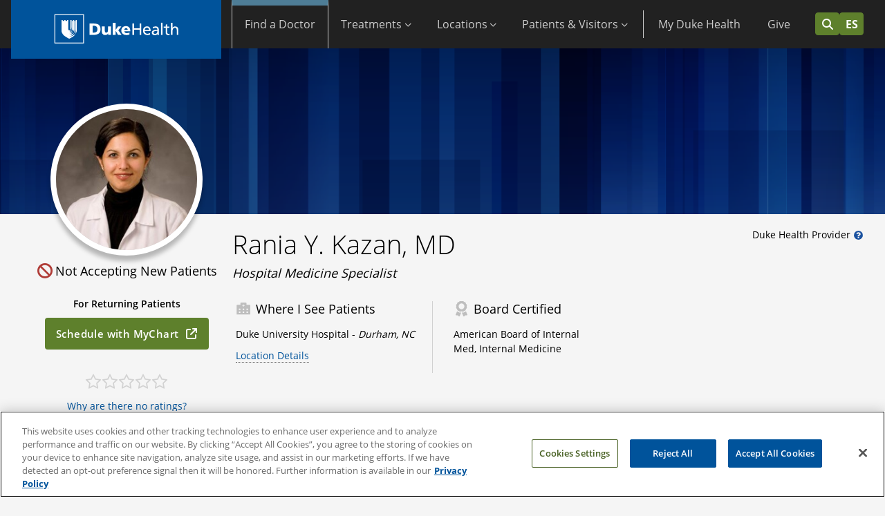

--- FILE ---
content_type: text/html; charset=UTF-8
request_url: https://www.dukehealth.org/find-doctors-physicians/rania-y-kazan-md
body_size: 17766
content:
<!DOCTYPE html>
<html lang="en" dir="ltr" prefix="og: https://ogp.me/ns#">
  <head>
    <!-- DHWS-5557 -->
    <link rel='dns-prefetch' href='fonts.gstatic.com'>
        <link rel='dns-prefetch' href='https://alertbar.oit.duke.edu'>
    <link rel='dns-prefetch' href='https://maxcdn.bootstrapcdn.com'>
    <!-- DHWS-5557 -->
    <meta charset="utf-8" />
<meta name="description" content="Rania Y. Kazan, MD is a Hospital Medicine Specialist who sees patients at Duke University Hospital." />
<link rel="canonical" href="https://www.dukehealth.org/find-doctors-physicians/rania-y-kazan-md" />
<meta property="og:site_name" content="Duke Health" />
<meta property="og:type" content="article" />
<meta property="og:url" content="https://www.dukehealth.org/find-doctors-physicians/rania-y-kazan-md" />
<meta property="og:title" content="Rania Y. Kazan, MD" />
<meta property="og:description" content="Rania Y. Kazan, MD is a Hospital Medicine Specialist who sees patients at Duke University Hospital." />
<meta name="twitter:card" content="summary_large_image" />
<meta name="twitter:description" content="Rania Y. Kazan, MD is a Hospital Medicine Specialist who sees patients at Duke University Hospital." />
<meta name="twitter:site" content="@DukeHealth" />
<meta name="twitter:title" content="Rania Y. Kazan, MD" />
<meta name="Generator" content="Drupal 10 (https://www.drupal.org)" />
<meta name="MobileOptimized" content="width" />
<meta name="HandheldFriendly" content="true" />
<meta name="viewport" content="width=device-width, initial-scale=1.0" />
<meta property="og:image" content="https://www.dukehealth.org/sites/default/files/styles/doctor_profile/public/physician/rania-y-kazan-md.jpg?itok=3CB3Nzp9" />
<meta property="twitter:image" content="https://www.dukehealth.org/sites/default/files/styles/doctor_profile/public/physician/rania-y-kazan-md.jpg?itok=3CB3Nzp9" />
<link rel="icon" href="/themes/custom/dukehealth/favicon.ico" type="image/vnd.microsoft.icon" />

    <title>Rania Y. Kazan, MD | Hospital Medicine Specialist | Duke Health</title>
    <link rel="stylesheet" media="all" href="/sites/default/files/css/css_3eEHJ-9gAkGFNVqQymWZnr358JkuGcERf7G_Tb9J4b4.css?delta=0&amp;language=en&amp;theme=dukehealth&amp;include=eJxtzd0KwzAIBeAXKvSRxCRulcUfoins7ZddrYXdid_R0-aLDsKex45NWCGxxNZ-2yIMFXudHdPGTcwycqBDmdo6Xa2auClpgiw3TzYNcHM76fbkOwKq2tRKsg6u6PgkaFZXMfiwB99L_jDoqNdIcKOCY2NZgZMayOzJENSp5s4SW7wjSfaCQR8damq_" />
<link rel="stylesheet" media="all" href="https://alertbar.oit.duke.edu/sites/all/themes/blackwell/css/alert.css" defer />
<link rel="stylesheet" media="all" href="/sites/default/files/css/css_iOLvMzS64xhxnpm0n3Ek_ZDZogmShgze47Pp5CRwG3A.css?delta=2&amp;language=en&amp;theme=dukehealth&amp;include=eJxtzd0KwzAIBeAXKvSRxCRulcUfoins7ZddrYXdid_R0-aLDsKex45NWCGxxNZ-2yIMFXudHdPGTcwycqBDmdo6Xa2auClpgiw3TzYNcHM76fbkOwKq2tRKsg6u6PgkaFZXMfiwB99L_jDoqNdIcKOCY2NZgZMayOzJENSp5s4SW7wjSfaCQR8damq_" />

      <script>
        //Script to replace the English site helpline number with Spanish site helpline number
        if(window.location.host.includes('es.')) {
          document.addEventListener('DOMContentLoaded', function() {
            function replaceTextUsingTreeWalker(phoneNumbers) {
              // Create a TreeWalker that shows text nodes only
              const walker = document.createTreeWalker(document.body, NodeFilter.SHOW_TEXT, null, false);
              let currentNode;
              // Traverse through all text nodes
              while (currentNode = walker.nextNode()) {
                for(let i=0; i<phoneNumbers.length; i++) {
                  let target = phoneNumbers[i][0];
                  let replacement = phoneNumbers[i][1];
                  if (currentNode.nodeValue.includes(target)) {
                    // Use a global replace via RegExp to ensure all occurrences are replaced
                    currentNode.nodeValue = currentNode.nodeValue.replace(new RegExp(target, 'g'), replacement);
                    break;
                  }
                }
                
              }
            }

            function replaceHref(phoneNumbers) {
              // --- Process elements with an "href" attribute (e.g., <a> and <link> tags) ---
              const hrefElements = document.querySelectorAll('a[href], link[href]');
              hrefElements.forEach(elem => {
                let attrValue = elem.getAttribute('href');
                if(attrValue) {
                  for(let i=0; i<phoneNumbers.length; i++) {
                    let target = phoneNumbers[i][0];
                    let replacement = phoneNumbers[i][1];
                    if(attrValue.includes(target)) {
                      attrValue = attrValue.replace(new RegExp(target, 'g'), replacement);
                      elem.setAttribute('href', attrValue);
                      break;
                    }
                  }
                }
              });
            }
            let english_default_phone_number = drupalSettings.duke.english_default_phone_number;
            let spanish_default_phone_number = drupalSettings.duke.spanish_default_phone_number;
            replaceTextUsingTreeWalker([[english_default_phone_number,spanish_default_phone_number], [english_default_phone_number.split('-').join(''), spanish_default_phone_number.split('-').join('')]]);
            replaceHref([[english_default_phone_number.split('-').join(''), spanish_default_phone_number.split('-').join('')], [english_default_phone_number,spanish_default_phone_number]]);

          });
        }
      </script>
    <script type="application/json" data-drupal-selector="drupal-settings-json">{"path":{"baseUrl":"\/","pathPrefix":"","currentPath":"node\/212696","currentPathIsAdmin":false,"isFront":false,"currentLanguage":"en","themeUrl":"themes\/custom\/dukehealth"},"pluralDelimiter":"\u0003","suppressDeprecationErrors":true,"ajaxPageState":{"libraries":"[base64]","theme":"dukehealth","theme_token":null},"ajaxTrustedUrl":[],"gtag":{"tagId":"","consentMode":false,"otherIds":[],"events":[],"additionalConfigInfo":[]},"gtm":{"tagId":null,"settings":{"data_layer":"dataLayer","include_classes":false,"allowlist_classes":"","blocklist_classes":"","include_environment":false,"environment_id":"","environment_token":""},"tagIds":["GTM-WPFLX4V","GTM-MB96TQJ"]},"improved_multi_select":{"selectors":["#node-treatments-mini-fad-form .field--name-field-providers select[multiple]","#node-treatments-mini-fad-edit-form .field--name-field-providers select[multiple]",".field--name-field-conditions-and-treatments select[multiple]","#node-hospital-location-detail-form .field--name-field-lodging-options select[multiple]","#node-hospital-location-detail-edit-form .field--name-field-lodging-options select[multiple]","select#edit-field-areas-of-expertise-tax","#edit-field-specialty"],"filtertype":"partial","placeholder_text":"","orderable":true,"js_regex":false,"groupresetfilter":false,"remove_required_attr":false,"buttontext_add":"\u003E","buttontext_addall":"\u00bb","buttontext_del":"\u003C","buttontext_delall":"\u00ab","buttontext_moveup":"Move up","buttontext_movedown":"Move down"},"multiselect":{"widths":250},"google_maps_api_key":"AIzaSyBlCf_J-ZgzlFZREG0CWvl8Xx981df-nE4","duke":{"rp_specialist_api_domain_path":"https:\/\/physicians.dukehealth.org","enable_ratings_and_reviews":1,"247_open_locations":{"211434":"211434","211605":"211605","211606":"211606","211607":"211607","211608":"211608","211674":"211674","214949":"214949","214950":"214950","214951":"214951","214953":"214953","217649":"217649"},"publications":[],"positions":["Assistant Professor of Medicine, Medicine, Hospital Medicine 2021"],"np_id":"1588748495","omw_additional_text":"Reservations recommended.","omw_label":"Or Reserve Your Spot","closed_locations_department_ids":[],"uc_virtual_visit_settings":{"vv_dropdown_text":"Schedule Video Visit","vv_option1_text":"I have a My Duke Health account","vv_option1_link":"https:\/\/www.dukemychart.org\/Home\/Scheduling?workflow=Procedure\u0026selRfvId=1200","vv_option2_text":"I do not have a My Duke Health account","vv_option2_link":"https:\/\/www.dukemychart.org\/home\/openscheduling\/standalone?vt=1912\u0026dept=1002012100"},"urgent_care_turn_off_wait_time_global":0,"urgent_care_settings":{"estimated_wait_time":"Estimated walk-in wait time. Wait times vary based on reason for visit. Patients with more severe symptoms receive priority.","reserve_for_tomorrow":"Reserve for next available slot","no_reservations_available":"No reservations available, please reserve for tomorrow","check_next_reservations":"Check for next available reservation"},"headerMenu":[{"title":"Find a Doctor","icon_name":"Find a Doctor","url":"\/find-doctors-physicians","has_children":false,"description":"findadoctor","external_link":false,"target":"_self","show_on":"desktop_and_mobile","children":[]},{"title":"Treatments","icon_name":"Treatments","url":"\/","has_children":true,"description":"treatments","external_link":false,"target":"_self","show_on":"desktop_and_mobile","children":[{"title":"Adults","icon_name":"Adults","url":"\/","has_children":true,"description":"","external_link":false,"target":"_self","show_on":"desktop_and_mobile","children":[{"title":"Cancer Care","icon_name":"Cancer Care","url":"\/treatments\/cancer","has_children":false,"description":"","external_link":false,"target":"_self","show_on":"desktop_and_mobile","children":[]},{"title":"Cardiology","icon_name":"Cardiology","url":"\/treatments\/heart","has_children":false,"description":"","external_link":false,"target":"_self","show_on":"desktop_and_mobile","children":[]},{"title":"Gastroenterology","icon_name":"Gastroenterology","url":"\/treatments\/digestive-disorders","has_children":false,"description":"","external_link":false,"target":"_self","show_on":"desktop_and_mobile","children":[]},{"title":"Neurosurgery","icon_name":"Neurosurgery","url":"\/treatments\/neurosurgery","has_children":false,"description":"","external_link":false,"target":"_self","show_on":"desktop_and_mobile","children":[]},{"title":"OB-GYN","icon_name":"OB-GYN","url":"\/treatments\/obstetrics-and-gynecology","has_children":false,"description":"","external_link":false,"target":"_self","show_on":"desktop_and_mobile","children":[]},{"title":"Ophthalmology","icon_name":"Ophthalmology","url":"\/treatments\/eye-care","has_children":false,"description":"","external_link":false,"target":"_self","show_on":"desktop_and_mobile","children":[]},{"title":"Orthopaedic Care","icon_name":"Orthopaedic Care","url":"\/treatments\/orthopaedics","has_children":false,"description":"","external_link":false,"target":"_self","show_on":"desktop_and_mobile","children":[]},{"title":"Primary Care","icon_name":"Primary Care","url":"\/treatments\/primary-care","has_children":false,"description":"","external_link":false,"target":"_self","show_on":"desktop_and_mobile","children":[]},{"title":"Spine and Back Care","icon_name":"Spine and Back Care","url":"\/treatments\/spine","has_children":false,"description":"","external_link":false,"target":"_self","show_on":"desktop_and_mobile","children":[]},{"title":"Transplant","icon_name":"Transplant","url":"\/treatments\/transplant-program","has_children":false,"description":"","external_link":false,"target":"_self","show_on":"desktop_and_mobile","children":[]},{"title":"See All","icon_name":"See All","url":"\/adult-treatments","has_children":false,"description":"cta","external_link":false,"target":"_self","show_on":"desktop_and_mobile","children":[]}]},{"title":"Children","icon_name":"Children","url":"\/","has_children":true,"description":"","external_link":false,"target":"_self","show_on":"desktop_and_mobile","children":[{"title":"Cancer Care","icon_name":"Cancer Care","url":"\/pediatric-treatments\/childhood-cancer","has_children":false,"description":"","external_link":false,"target":"_self","show_on":"desktop_and_mobile","children":[]},{"title":"Cardiology","icon_name":"Cardiology","url":"\/pediatric-treatments\/pediatric-cardiology","has_children":false,"description":"","external_link":false,"target":"_self","show_on":"desktop_and_mobile","children":[]},{"title":"Gastroenterology","icon_name":"Gastroenterology","url":"\/pediatric-treatments\/pediatric-gastroenterology","has_children":false,"description":"","external_link":false,"target":"_self","show_on":"desktop_and_mobile","children":[]},{"title":"General Pediatrics","icon_name":"General Pediatrics","url":"\/treatments\/primary-care\/childrens-primary-care","has_children":false,"description":"","external_link":false,"target":"_self","show_on":"desktop_and_mobile","children":[]},{"title":"General Surgery","icon_name":"General Surgery","url":"\/pediatric-treatments\/pediatric-general-surgery","has_children":false,"description":"","external_link":false,"target":"_self","show_on":"desktop_and_mobile","children":[]},{"title":"Neurology","icon_name":"Neurology","url":"\/pediatric-treatments\/pediatric-neurology","has_children":false,"description":"","external_link":false,"target":"_self","show_on":"desktop_and_mobile","children":[]},{"title":"Ophthalmology","icon_name":"Ophthalmology","url":"\/pediatric-treatments\/pediatric-eye-diseases","has_children":false,"description":"","external_link":false,"target":"_self","show_on":"desktop_and_mobile","children":[]},{"title":"Orthopaedic Care","icon_name":"Orthopaedic Care","url":"\/pediatric-treatments\/pediatric-orthopaedics","has_children":false,"description":"","external_link":false,"target":"_self","show_on":"desktop_and_mobile","children":[]},{"title":"Transplant","icon_name":"Transplant","url":"\/pediatric-treatments\/pediatric-transplants","has_children":false,"description":"","external_link":false,"target":"_self","show_on":"desktop_and_mobile","children":[]},{"title":"Urology","icon_name":"Urology","url":"\/pediatric-treatments\/pediatric-urology","has_children":false,"description":"","external_link":false,"target":"_self","show_on":"desktop_and_mobile","children":[]},{"title":"See All","icon_name":"See All","url":"\/pediatric-treatments","has_children":false,"description":"cta","external_link":false,"target":"_self","show_on":"desktop_and_mobile","children":[]}]},{"title":"Quick Links","icon_name":"Quick Links","url":"\/","has_children":true,"description":"quicklink","external_link":false,"target":"_self","show_on":"desktop_and_mobile","children":[{"title":"Schedule Appointments Online","icon_name":"Schedule Appointments Online","url":"\/schedule-your-appointments-online","has_children":false,"description":"","external_link":false,"target":"_self","show_on":"desktop_and_mobile","children":[]},{"title":"Make an Appointment","icon_name":"Make an Appointment","url":"\/plan-your-visit\/make-appointment","has_children":false,"description":"","external_link":false,"target":"_self","show_on":"desktop_and_mobile","children":[]},{"title":"Urgent Care","icon_name":"Urgent Care","url":"\/treatments\/urgent-care","has_children":false,"description":"","external_link":false,"target":"_self","show_on":"desktop_and_mobile","children":[]},{"title":"Virtual Primary and Urgent Care","icon_name":"Virtual Primary and Urgent Care","url":"\/treatments\/urgent-care\/duke-virtual-urgent-care","has_children":false,"description":"","external_link":false,"target":"_self","show_on":"desktop_and_mobile","children":[]},{"title":"Virtual Video Visits","icon_name":"Virtual Video Visits","url":"\/telehealth-visits","has_children":false,"description":"","external_link":false,"target":"_self","show_on":"desktop_and_mobile","children":[]},{"title":"Remote Second Opinions","icon_name":"Remote Second Opinions","url":"\/remote-second-opinions","has_children":false,"description":"","external_link":false,"target":"_self","show_on":"desktop_and_mobile","children":[]},{"title":"Clinical Trials","icon_name":"Clinical Trials","url":"\/clinical-trials","has_children":false,"description":"","external_link":false,"target":"_self","show_on":"desktop_and_mobile","children":[]}]}]},{"title":"Locations","icon_name":"Locations","url":"\/","has_children":true,"description":"locations","external_link":false,"target":"_self","show_on":"desktop_and_mobile","children":[{"title":"Adults","icon_name":"Adults","url":"\/","has_children":true,"description":"","external_link":false,"target":"_self","show_on":"desktop_and_mobile","children":[{"title":"Bariatric Surgery","icon_name":"Bariatric Surgery","url":"\/locations?treatment_term_name=Weight%20Loss%20Surgery\u0026age_group=Adults\u0026view=list","has_children":false,"description":"","external_link":false,"target":"_self","show_on":"desktop_and_mobile","children":[]},{"title":"Cancer Care","icon_name":"Cancer Care","url":"\/locations?treatment_term_name=Cancer\u0026age_group=Adults\u0026view=list","has_children":false,"description":"","external_link":false,"target":"_self","show_on":"desktop_and_mobile","children":[]},{"title":"Cardiology","icon_name":"Cardiology","url":"\/locations?treatment_term_name=Cardiology\u0026age_group=Adults\u0026view=list","has_children":false,"description":"","external_link":false,"target":"_self","show_on":"desktop_and_mobile","children":[]},{"title":"Endocrinology","icon_name":"Endocrinology","url":"\/locations?treatment_term_name=Endocrinology\u0026age_group=Adults\u0026view=list","has_children":false,"description":"","external_link":false,"target":"_self","show_on":"desktop_and_mobile","children":[]},{"title":"Gastroenterology","icon_name":"Gastroenterology","url":"\/locations?treatment_term_name=Gastroenterology\u0026age_group=Adults\u0026view=list","has_children":false,"description":"","external_link":false,"target":"_self","show_on":"desktop_and_mobile","children":[]},{"title":"Imaging (Radiology)","icon_name":"Imaging (Radiology)","url":"\/locations?treatment_term_name=Radiology\u0026age_group=Adults\u0026sc=10\u0026view=list","has_children":false,"description":"","external_link":false,"target":"_self","show_on":"desktop_and_mobile","children":[]},{"title":"Ophthalmology","icon_name":"Ophthalmology","url":"\/locations?treatment_term_name=Ophthalmology\u0026age_group=Adults\u0026view=list","has_children":false,"description":"","external_link":false,"target":"_self","show_on":"desktop_and_mobile","children":[]},{"title":"Orthopaedic Care","icon_name":"Orthopaedic Care","url":"\/locations?treatment_term_name=Orthopaedics\u0026age_group=Adults\u0026view=list","has_children":false,"description":"","external_link":false,"target":"_self","show_on":"desktop_and_mobile","children":[]},{"title":"Primary Care","icon_name":"Primary Care","url":"\/locations?treatment_term_name=Primary%20Care\u0026age_group=Adults\u0026view=list","has_children":false,"description":"","external_link":false,"target":"_self","show_on":"desktop_and_mobile","children":[]},{"title":"Pulmonology","icon_name":"Pulmonology","url":"\/locations?treatment_term_name=Pulmonology\u0026age_group=Adults\u0026view=list","has_children":false,"description":"","external_link":false,"target":"_self","show_on":"desktop_and_mobile","children":[]},{"title":"See All","icon_name":"See All","url":"\/locations?age_group=Adults\u0026view=list","has_children":false,"description":"cta","external_link":false,"target":"_self","show_on":"desktop_and_mobile","children":[]}]},{"title":"Children","icon_name":"Children","url":"\/","has_children":true,"description":"","external_link":false,"target":"_self","show_on":"desktop_and_mobile","children":[{"title":"Cancer Care","icon_name":"Cancer Care","url":"\/locations?treatment_term_name=Cancer\u0026age_group=Children\u0026view=list","has_children":false,"description":"","external_link":false,"target":"_self","show_on":"desktop_and_mobile","children":[]},{"title":"Cardiology","icon_name":"Cardiology","url":"\/locations?treatment_term_name=Cardiology\u0026age_group=Children\u0026view=list","has_children":false,"description":"","external_link":false,"target":"_self","show_on":"desktop_and_mobile","children":[]},{"title":"Gastroenterology","icon_name":"Gastroenterology","url":"\/locations?treatment_term_name=Gastroenterology\u0026age_group=Children\u0026view=list","has_children":false,"description":"","external_link":false,"target":"_self","show_on":"desktop_and_mobile","children":[]},{"title":"General Pediatrics","icon_name":"General Pediatrics","url":"\/locations?treatment_term_name=Children%27s%20Primary%20Care\u0026age_group=Children\u0026view=list","has_children":false,"description":"","external_link":false,"target":"_self","show_on":"desktop_and_mobile","children":[]},{"title":"Ophthalmology","icon_name":"Ophthalmology","url":"\/locations?treatment_term_name=Ophthalmology\u0026age_group=Children\u0026view=list","has_children":false,"description":"","external_link":false,"target":"_self","show_on":"desktop_and_mobile","children":[]},{"title":"Psychiatry","icon_name":"Psychiatry","url":"\/locations?treatment_term_name=Psychiatry\u0026age_group=Children\u0026view=list","has_children":false,"description":"","external_link":false,"target":"_self","show_on":"desktop_and_mobile","children":[]},{"title":"See All","icon_name":"See All","url":"\/locations?age_group=Children\u0026view=list","has_children":false,"description":"cta","external_link":false,"target":"_self","show_on":"desktop_and_mobile","children":[]}]},{"title":"Quick Links","icon_name":"Quick Links","url":"\/","has_children":true,"description":"quicklink","external_link":false,"target":"_self","show_on":"desktop_and_mobile","children":[{"title":"Clinic Statuses - Delays \u0026 Closings","icon_name":"Clinic Statuses - Delays \u0026 Closings","url":"\/duke-clinic-delays-and-closings","has_children":false,"description":"","external_link":false,"target":"_self","show_on":"desktop_and_mobile","children":[]},{"title":"Emergency Rooms","icon_name":"Emergency Rooms","url":"\/locations?location_type_name=Emergency%20Room\u0026view=list","has_children":false,"description":"","external_link":false,"target":"_self","show_on":"desktop_and_mobile","children":[]},{"title":"Labs","icon_name":"Labs","url":"\/locations\/lab-leave-locations","has_children":false,"description":"","external_link":false,"target":"_self","show_on":"desktop_and_mobile","children":[]},{"title":"OB-GYN","icon_name":"OB-GYN","url":"\/adult-locations?treatment_term_name=Obstetrics%20and%20Gynecology\u0026view=list","has_children":false,"description":"","external_link":false,"target":"_self","show_on":"desktop_and_mobile","children":[]},{"title":"Urgent Care","icon_name":"Urgent Care","url":"\/locations?location_type_name=Urgent%20Care\u0026view=list","has_children":false,"description":"","external_link":false,"target":"_self","show_on":"desktop_and_mobile","children":[]},{"title":"Duke Children\u0027s Hospital","icon_name":"Duke Children\u0027s Hospital","url":"\/hospitals\/duke-childrens-hospital","has_children":false,"description":"","external_link":false,"target":"_self","show_on":"desktop_and_mobile","children":[]},{"title":"Duke Health Lake Norman Hospital","icon_name":"Duke Health Lake Norman Hospital","url":"\/hospitals\/duke-health-lake-norman-hospital","has_children":false,"description":"","external_link":false,"target":"_self","show_on":"desktop_and_mobile","children":[]},{"title":"Duke Raleigh Hospital, a Campus of DUH","icon_name":"Duke Raleigh Hospital, a Campus of DUH","url":"\/hospitals\/duke-raleigh-hospital","has_children":false,"description":"","external_link":false,"target":"_self","show_on":"desktop_and_mobile","children":[]},{"title":"Duke Regional Hospital","icon_name":"Duke Regional Hospital","url":"\/hospitals\/duke-regional-hospital","has_children":false,"description":"","external_link":false,"target":"_self","show_on":"desktop_and_mobile","children":[]},{"title":"Duke University Hospital (DUH)","icon_name":"Duke University Hospital (DUH)","url":"\/hospitals\/duke-university-hospital","has_children":false,"description":"","external_link":false,"target":"_self","show_on":"desktop_and_mobile","children":[]}]}]},{"title":"Patients \u0026 Visitors","icon_name":"Patients \u0026 Visitors","url":"\/","has_children":true,"description":"patientsvisitors","external_link":false,"target":"_self","show_on":"desktop_and_mobile","children":[{"title":"Directory","icon_name":"Directory","url":"\/","has_children":true,"description":"hidden","external_link":false,"target":"_self","show_on":"desktop_and_mobile","children":[{"title":"About Duke Health","icon_name":"About Duke Health","url":"\/about-duke-health","has_children":false,"description":"","external_link":false,"target":"_self","show_on":"desktop_and_mobile","children":[]},{"title":"Billing\/Financial Resources","icon_name":"Billing\/Financial Resources","url":"\/paying-for-care","has_children":false,"description":"","external_link":false,"target":"_self","show_on":"desktop_and_mobile","children":[]},{"title":"Clinical Trials","icon_name":"Clinical Trials","url":"\/clinical-trials","has_children":false,"description":"","external_link":false,"target":"_self","show_on":"desktop_and_mobile","children":[]},{"title":"Contact Us","icon_name":"Contact Us","url":"\/contact-us\/compliments-suggestions-and-complaints","has_children":false,"description":"","external_link":false,"target":"_self","show_on":"desktop_and_mobile","children":[]},{"title":"International Patients","icon_name":"International Patients","url":"\/international-patient-services","has_children":false,"description":"","external_link":false,"target":"_self","show_on":"desktop_and_mobile","children":[]},{"title":"My Duke Health (MyChart)","icon_name":"My Duke Health (MyChart)","url":"\/duke-mychart","has_children":false,"description":"","external_link":false,"target":"_self","show_on":"desktop_and_mobile","children":[]},{"title":"Events and Classes","icon_name":"Events and Classes","url":"\/events","has_children":false,"description":"","external_link":false,"target":"_self","show_on":"desktop_and_mobile","children":[]}]},{"title":"Directory 2","icon_name":"Directory 2","url":"\/","has_children":true,"description":"hidden","external_link":false,"target":"_self","show_on":"desktop_and_mobile","children":[{"title":"FAQs","icon_name":"FAQs","url":"\/contact-us\/frequently-asked-questions","has_children":false,"description":"","external_link":false,"target":"_self","show_on":"desktop_and_mobile","children":[]},{"title":"Health Insurance","icon_name":"Health Insurance","url":"\/health-insurance","has_children":false,"description":"","external_link":false,"target":"_self","show_on":"desktop_and_mobile","children":[]},{"title":"Make a Gift","icon_name":"Make a Gift","url":"\/about-duke-health\/make-a-gift\/giving-and-donations","has_children":false,"description":"","external_link":false,"target":"_self","show_on":"desktop_and_mobile","children":[]},{"title":"Medical Records","icon_name":"Medical Records","url":"\/medical-records\/get-medical-records-from-duke","has_children":false,"description":"","external_link":false,"target":"_self","show_on":"desktop_and_mobile","children":[]},{"title":"Plan Your Visit","icon_name":"Plan Your Visit","url":"\/plan-your-visit","has_children":false,"description":"","external_link":false,"target":"_self","show_on":"desktop_and_mobile","children":[]},{"title":"Referring Physician Resources","icon_name":"Referring Physician Resources","url":"https:\/\/physicians.dukehealth.org","has_children":false,"description":"","external_link":true,"target":"_self","show_on":"desktop_and_mobile","children":[]},{"title":"Support Services","icon_name":"Support Services","url":"\/support-services","has_children":false,"description":"","external_link":false,"target":"_self","show_on":"desktop_and_mobile","children":[]},{"title":"Telehealth Appointments","icon_name":"Telehealth Appointments","url":"\/telehealth-visits","has_children":false,"description":"","external_link":false,"target":"_self","show_on":"desktop_and_mobile","children":[]},{"title":"Volunteer Services","icon_name":"Volunteer Services","url":"\/volunteer-services","has_children":false,"description":"","external_link":false,"target":"_self","show_on":"desktop_and_mobile","children":[]},{"title":"Get Involved with Duke Health","icon_name":"Get Involved with Duke Health","url":"\/get-involved-duke-health","has_children":false,"description":"","external_link":false,"target":"_self","show_on":"desktop_and_mobile","children":[]}]},{"title":"Quick Links","icon_name":"Quick Links","url":"\/","has_children":true,"description":"quicklink","external_link":false,"target":"_self","show_on":"desktop_and_mobile","children":[{"title":"Aetna Contract Negotiation","icon_name":"Aetna Contract Negotiation","url":"\/aetna","has_children":false,"description":"","external_link":false,"target":"_self","show_on":"desktop_and_mobile","children":[]},{"title":"Schedule Appointments Online","icon_name":"Schedule Appointments Online","url":"\/schedule-your-appointments-online","has_children":false,"description":"","external_link":false,"target":"_self","show_on":"desktop_and_mobile","children":[]},{"title":"Make an Appointment","icon_name":"Make an Appointment","url":"\/plan-your-visit\/make-an-appointment","has_children":false,"description":"","external_link":false,"target":"_self","show_on":"desktop_and_mobile","children":[]},{"title":"Accessibility Services","icon_name":"Accessibility Services","url":"\/diversity-equity-and-inclusion\/accessibility-services","has_children":false,"description":"","external_link":false,"target":"_self","show_on":"desktop_and_mobile","children":[]},{"title":"Email Sign Up","icon_name":"Email Sign Up","url":"\/keep-date-duke-health","has_children":false,"description":"","external_link":false,"target":"_self","show_on":"desktop_and_mobile","children":[]},{"title":"Financial Assistance","icon_name":"Financial Assistance","url":"\/paying-for-care\/financial-assistance","has_children":false,"description":"","external_link":false,"target":"_self","show_on":"desktop_and_mobile","children":[]},{"title":"Interpreter Services","icon_name":"Interpreter Services","url":"\/diversity-equity-and-inclusion\/interpreter-services","has_children":false,"description":"","external_link":false,"target":"_self","show_on":"desktop_and_mobile","children":[]},{"title":"Job Opportunities","icon_name":"Job Opportunities","url":"\/about-duke-health\/job-opportunities","has_children":false,"description":"","external_link":false,"target":"_self","show_on":"desktop_and_mobile","children":[]},{"title":"Understanding Your Bill","icon_name":"Understanding Your Bill","url":"\/paying-for-care\/understand-bill","has_children":false,"description":"","external_link":false,"target":"_self","show_on":"desktop_and_mobile","children":[]},{"title":"Visitor Guidelines","icon_name":"Visitor Guidelines","url":"\/VisitorGuidelines","has_children":false,"description":"","external_link":false,"target":"_self","show_on":"desktop_and_mobile","children":[]}]}]},{"title":"My Duke Health","icon_name":"My Duke Health","url":"https:\/\/my.dukemychart.org\/","has_children":false,"description":"dukemychart","external_link":true,"target":"_self","show_on":"desktop_and_mobile","children":[]},{"title":"Give","icon_name":"Give","url":"https:\/\/www.gifts.duke.edu\/dmaa?technique_code=DHORGGB1","has_children":false,"description":"give","external_link":true,"target":"_self","show_on":"desktop_and_mobile","children":[]},{"title":"Aviso de Pr\u00e1cticas de Privacidad","icon_name":"Aviso de Pr\u00e1cticas de Privacidad","url":"\/privacidad","has_children":false,"description":"","external_link":false,"target":"_self","show_on":"desktop_and_mobile","children":[]},{"title":"Pets at Duke","icon_name":"Pets at Duke","url":"\/volunteer-services\/pets-at-duke","has_children":false,"description":"","external_link":false,"target":"_self","show_on":"desktop_and_mobile","children":[]}],"patients_visitors_url_patterns":["\/about-duke-health\/","\/contact-us\/","\/health-insurance-and-billing\/","\/medical-records\/","\/paying-for-care\/","\/plan-your-visit\/","\/support-services\/","\/quality-and-safety\/","\/volunteer-services\/","\/notice-of-nondiscrimination\/","\/privacy\/","\/covid-19-update\/","\/VisitorRestrictions\/","\/telehealth-visits\/"],"isLoggedUser":false,"timeZoneOffset":-14400,"search":{"isAcceptingPatientsEnabled":1,"isOpenSchedulingEnabled":1},"new_patients_button_label":"New to This Doctor","ap_returning_patients_button_label":"I\u0027ve Seen This Doctor Before","enable_onetrust_consent":1,"onetrust_iframe_domains":"zingtree, duke.qualtrics.com, google.com, youtube.com","c1_cat_domains":"","c2_cat_domains":"","c3_cat_domains":"duke.qualtrics.com,vimeo,google.com,youtube","c4_cat_domains":"zingtree","c5_cat_domains":"","default_phone_number":"855-855-6484","english_default_phone_number":"855-855-6484","spanish_default_phone_number":"919-997-2110"},"telehealth_only":"0","rp_physcian_link_info":{"duke_id":"290269","physicianSpecialities":{"54754":"Hospital Medicine Specialist"},"referringPhysicianLink":"https:\/\/physicians.dukehealth.org\/physicians\/find-doctors-physicians\/rania-y-kazan-md"},"latitudes":[36.00715],"longitudes":[-78.93712],"yterm":[0],"mapMarkerUrl":"https:\/\/www.dukehealth.org\/themes\/custom\/dukehealth\/images\/map_marker_sprite.png","location_list":{"all_days_closed":false,"location_type":{"214951":["Hospital"]},"department_id":[],"location_clinic_hours":[],"location_status_hours":{"214951":[]}},"business_hours_settings":{"business_hours_open":"08:00 am","business_hours_closed":"08:00 pm","after_hours_open":"08:01 pm","after_hours_closed":"07:59 am","closing_hours_text":"Start a Virtual Visit Now","closing_hours_link":"https:\/\/www.dukehealth.org\/treatments\/virtual-urgent-care"},"user":{"uid":0,"permissionsHash":"8987751bcb08f45205393c80348e53fe4d45a6f559558dd370d876472e18497f"}}</script>
<script src="/sites/default/files/js/js_8sJDYDEaLcmeti1rz2RDYDyJeHduvXzVPOZ2Aty9A1k.js?scope=header&amp;delta=0&amp;language=en&amp;theme=dukehealth&amp;include=eJxdjVEKwzAMQy9UliMZr_FSb3FsYrd0t18Gg7b7EUh6SHl90UJYY0mzimmjFiBooBaszcHUdKM-5QOkPaColkpf0s-VYSHIOod2sK4PrnSunTPd8TLm8R7Mby6wpDLk39_wifs1lIllPGyUQdYaDE6V5kgs_gErcVPH"></script>
<script src="/modules/contrib/google_tag/js/gtag.js?t3pjy7"></script>
<script src="/modules/contrib/google_tag/js/gtm.js?t3pjy7"></script>

    <meta name="format-detection" content="telephone=no" />
    <!-- Apple Touch Icons. Used by most mobile browsers when user bookmarks a page. -->
    <!-- For iPad with high-resolution Retina display running iOS ≥ 7: -->
    <link rel="apple-touch-icon-precomposed" sizes="152x152" href="https://www.dukehealth.org/themes/custom/dukehealth/images/apple-touch-icon-152x152-precomposed.png">
    <!-- For iPad with high-resolution Retina display running iOS ≤ 6: -->
    <link rel="apple-touch-icon-precomposed" sizes="144x144" href="https://www.dukehealth.org/themes/custom/dukehealth/images/apple-touch-icon-144x144-precomposed.png">
    <!-- For iPhone with high-resolution Retina display running iOS ≥ 7: -->
    <link rel="apple-touch-icon-precomposed" sizes="120x120" href="https://www.dukehealth.org/themes/custom/dukehealth/images/apple-touch-icon-120x120-precomposed.png">
    <!-- For iPhone with high-resolution Retina display running iOS ≤ 6: -->
    <link rel="apple-touch-icon-precomposed" sizes="114x114" href="https://www.dukehealth.org/themes/custom/dukehealth/images/apple-touch-icon-114x114-precomposed.png">
    <!-- For the iPad mini and the first- and second-generation iPad on iOS ≥ 7: -->
    <link rel="apple-touch-icon-precomposed" sizes="76x76" href="https://www.dukehealth.org/themes/custom/dukehealth/images/apple-touch-icon-76x76-precomposed.png">
    <!-- For the iPad mini and the first- and second-generation iPad on iOS ≤ 6: -->
    <link rel="apple-touch-icon-precomposed" sizes="72x72" href="https://www.dukehealth.org/themes/custom/dukehealth/images/apple-touch-icon-72x72-precomposed.png">
    <!-- For non-Retina iPhone, iPod Touch, and Android 2.1+ devices: -->
    <link rel="apple-touch-icon-precomposed" href="https://www.dukehealth.org/themes/custom/dukehealth/images/apple-touch-icon-precomposed.png">
    <meta name="google-site-verification" content="5y1A1OK8Kh3ZGRNn0SicEnyzuPTvvqAP-zNt64i3kXE" />

    <!-- Global phoneNumber Assignment -->
      <script>
        (function() {
        let english_default_phone_number = drupalSettings.duke.english_default_phone_number;
        let spanish_default_phone_number = drupalSettings.duke.spanish_default_phone_number;
         drupalSettings.duke.default_phone_number = window.location.host.includes('es.') ? spanish_default_phone_number : english_default_phone_number;
        })()
      </script>
    

    <!-- Global phoneNumber Assignment ends -->

  </head>
  <body class="node-212696 node-type--physician-profile">
              <section aria-label="Skip to Content Links">
        <a href="#mainContent" onclick="skipToMainContent(event)" class="visually-hidden focusable skip-link">
            Skip Navigation
        </a>
      </section>
          
    <div data-clarity-unmask="True">
      <noscript><iframe src="https://www.googletagmanager.com/ns.html?id=GTM-WPFLX4V"
                  height="0" width="0" style="display:none;visibility:hidden"></iframe></noscript>
<noscript><iframe src="https://www.googletagmanager.com/ns.html?id=GTM-MB96TQJ"
                  height="0" width="0" style="display:none;visibility:hidden"></iframe></noscript>

        <div class="dialog-off-canvas-main-canvas" data-off-canvas-main-canvas>
    
<style>
  .sr-only {
    position: absolute;
    width: 1px;
    height: 1px;
    padding: 0;
    margin: -1px;
    overflow: hidden;
    clip: rect(0, 0, 0, 0);
    border: 0;
  }
</style>





<header
  class="navbar navbar-expand-lg navbar-dark fixed-top bg-dark">
    <nav aria-label="Main Navigation" class="flex-column container">
    
    <div class="row gx-md-1">


                <div class="p-0 col-3 nav-brand">
  <a class="brand-link" aria-label="Dukehealth home page" href="/">
    <span class="duke-logo-header"></span>
  </a>
</div>

      
      <div class="menu-toggler-search-container d-lg-none">
        <div id="mobile-search-button" onclick="window.globalSearch.triggerSearch(this, event);">
          <i class="icon-search duke-input-global-header-search"></i>
        </div>
        <a class="user-locale" href="javascript:void(0)"  onclick={handleLocaleClick()} title="Global Switch"><span><strong>ES</strong></span></a>
        <div class="user-locale-text enabled"><span><strong>ES</strong></span></div>

        <button class="navbar-toggler" type="button" data-bs-toggle="collapse" data-bs-target=".megamenu-collapse"
                aria-controls="megamenu-collapse" aria-expanded="false" aria-label="Toggle mega menu">
          Menu
        </button>
      </div>

      <div id="megaMenu" class="collapse navbar-collapse megamenu-collapse">
      </div>
    </div>

    <div class="row gx-md-1 d-lg-none mobile-global-search-input-container" id="mobile-global-search-input-container" style="display:none;">
        <div class="col-12 position-absolute">
          <form action="javascript:void(0)">
            <label for="mobile-search-input" class="hiddenAcc">Search</label>
            <input
              type="search"
              class="mobile-search-input"
              id="mobile-search-input"
              placeholder="Search Duke Health"
              autocomplete="off"
              onkeyup="window.globalSearch.mobileInputKeyUp(this, event)"
            />
            <button class="d-none" type="submit">Submit</button>
          </form>
        </div>

        <div class="dropdown-menu mobile-auto-suggest" id="mobile-suggestion-list-container">

        </div>
    </div>

      </nav>
  </header>

<script>
  function handleLocaleClick() {
    var subdomain = window.location.hostname.split('.')[0];
    var domainHref;
    if (subdomain && subdomain.includes('test')) {
      domainHref = `https://es.test.dukehealth.org${window.location.pathname}${window.location.search}`;
    } else {
      domainHref = `https://es.dukehealth.org${window.location.pathname}${window.location.search}`;
    }

    // Redirect to the constructed URL
    window.location.href = domainHref;
  }
</script>
<div id="mainContent"></div>


  <!-- Start - DHWS-4871: Duke Alerts on and off -->
    <!-- End - DHWS-4871: Duke Alerts on and off -->



        

  


<script>
  /* Do things after DOM has fully loaded */

  var announcement = document.getElementById('announcement');
  var closeElem = document.getElementById('close-banner-btn');
  if(announcement) {
    var bannerExpiryCookieKey = 'bannerCloseExpiry';
    var announcementShowDisplay = '';
    var hideClose = ['/', '/wifi'];

    if(hideClose.indexOf(location.pathname)>=0) {
      announcement.style.display = announcementShowDisplay;
      closeElem.style.display = 'none';
      manageBodyClass();
    }

    closeElem.addEventListener("click", function(e) {
        announcement.style.display = 'none';
        var date = new Date();
        document.cookie = "".concat(bannerExpiryCookieKey, "=; expires=Thu, 01 Jan 1970 00:00:01 GMT;");

        /*get expiry from URL for testing, before pushing to UAT/PROD, just keep the line number 23(the else part) without any condition if else rest remove below code*/
        var expiry = +getParameterByName('expiry');
        if (expiry) {
          date.setMinutes(date.getMinutes() + expiry);
        } else {
          date.setDate(date.getDate() + 1);// This line only needed for production
        }
        /*UP to this line*/

        document.cookie = "".concat(bannerExpiryCookieKey, "=").concat(date.getTime(), "; path=/;");
        intervalToShowBanner();
        manageBodyClass();
    });

    showBanner();

    function getCookieValue(key) {
      var b = document.cookie.match('(^|[^;]+)\\s*' + key + '\\s*=\\s*([^;]+)');
      return b ? b.pop() : '';
    }

    function showBanner() {
      var bannerExpiryTime = getCookieValue(bannerExpiryCookieKey);
      if (!bannerExpiryTime || bannerExpiryTime < (new Date()).getTime()) {
        document.cookie = "".concat(bannerExpiryCookieKey, "=; expires=Thu, 01 Jan 1970 00:00:01 GMT;");
        announcement.style.display = announcementShowDisplay;
      } else {
        intervalToShowBanner();
      }
      manageBodyClass();
    }

    var timeoutRef;

    function intervalToShowBanner() {
      clearTimeout(timeoutRef);
      var bannerExpiryTime = getCookieValue(bannerExpiryCookieKey);
      var date = (new Date()).getTime();
      if (bannerExpiryTime && bannerExpiryTime > date) {
        var timeout = (bannerExpiryTime - date) + 5000;
        var temp = new Date();
        temp.setMilliseconds(temp.getMilliseconds() + timeout);
        // console.log('expiry set at ', temp);
        timeoutRef = setTimeout(function () {
          showBanner();
        }, timeout);
      }
    }

    function manageBodyClass() {
      var box = document.querySelector("body");
      if (getComputedStyle(announcement)['display'] === 'none') {
        box.classList.remove("has-duke-announcement");
      } else if (getComputedStyle(announcement)['display'] === announcementShowDisplay) {
        box.classList.add('has-duke-announcement');
      }
    }

    function getParameterByName(name, url) {
      if (!url) url = window.location.href;
      name = name.replace(/[\[\]]/g, '\\$&');
      var regex = new RegExp('[?&]' + name + '(=([^&#]*)|&|#|$)'),
        results = regex.exec(url);
      if (!results) return null;
      if (!results[2]) return '';
      return decodeURIComponent(results[2].replace(/\+/g, ' '));
    }
  } else {
    window.addEventListener('load', function(event) {
      document.querySelector("body").classList.remove("has-duke-announcement");
    });
    
  }

</script>
<main id="main-content" class="">
  <div id="page" class="page">
          <header class="page__header">
        <div class="container p-0">
            <div data-drupal-messages-fallback class="hidden"></div>

  <div class="block block--dukehealth-breadcrumbs">

  
    

            <div class="breadcrumb">
        </div>

      
  </div>


        </div>
      </header>
        
      <div class="page__content" >
        	<div class="header-image" style="display: none;">
		<figure class="header-img-container">
			<img src="" alt="Header Image" id="headerImage" loading="lazy" >
			<div class="header-text-wrapper">
				<div class="container header-title-content">
					<div class="header-title-content-wrapper">
						<span class="header-text"></span>
						<div class="header-button-container">
							<a href="" class="header-button link-button" style="display: none;">Duke Header Image Link</a>
						</div>
					</div>
				</div>
			</div>
		</figure>
	</div>
          
  <div class="block block--dukehealth-content block--system-main">

  
    

            	










<div id="physician-detail" itemscope="" itemtype="http://schema.org/Physician">
	<div style="display: none;" role="dialog" arai-modal="true" class="popup-wrapper">
  <div class="so-popup">
    <div class="popup-wrapper-inner">
      <div class="popup-title">Schedule with My Duke Health (MyChart)</div>
      <div
        class="popup-subtitle">As a returning patient for this doctor, please schedule an appointment using your My Duke Health (MyChart) account.
      </div>
      <div class="signin-wrapper">
        <a id="dh-popup-btn-signin" class="btn-signin" href="https://www.dukemychart.org/home/Authentication/Login?liteMode=true">Sign In to My Duke Health (MyChart) <i
            class="fas fa-external-link"></i></a>
        <div>Don't have a My Duke Health (MyChart) account? <a href="https://www.dukemychart.org/home/accesscheck.asp">Sign up now</a>
        </div>
      </div>
      <div class="popup-footer">
        <div class="popup-footer-title">
          Account Help
        </div>
        <div class="footer-text">
          If you have trouble logging in, have questions about how to use My Duke Health (MyChart), need more information about
          your account, or need to contact customer service, please
          <a href="https://www.dukemychart.org/home/default.asp?mode=stdfile&option=faq"
             target="_blank">view our FAQs</a>.
        </div>
      </div>
    </div>
    <div class="close-btn-wrapper">
      <button  id="so-popup-close-btn" tabindex="0" aria-label="Close Schedule with My Duke Health">&times;</button>
    </div>
  </div>
</div>
	
<div id="map-options-dropdown" class="map-options-dropdown-attacher"></div>

	<div
		id="doctor">
		<div data-node-id="212696"></div>
		<!-- side navigation -->
		<div class="mobile-menu">
			<div class="mobile-header">
				<div id="duke-common-mobile-heading-menu" class="menu">
					<a id="menu-header" class="menu-header">
						Doctor Profile Menu
						<i class="fas fa-down-arrow"></i>
					</a>
				</div>
			</div>
			<div id="mobile-menu-body" class="mobile-menu-body hide"></div>
			<ul id="mobile-menu-section" class="menu-section hide"></ul>
		</div>
		<div class="wrapper">
			<div class="docinfo-wrapper">

				<div class="docinfo-wrapper-inner container">

					<div class="row g-0">
						<div class="photo-col col-md-4 col-lg-3">
							<div class="photorating-wrapper d-flex justify-content-between flex-md-column">
								<div class="photo-outer outer-wrapper">
									<div class="photo ">
										<img itemprop="image" src="https://www.dukehealth.org/sites/default/files/styles/doctor_profile/public/physician/rania-y-kazan-md.jpg?itok=3CB3Nzp9" alt="Rania Y. Kazan, MD">
									</div>
								</div>

																											<div class="newpatients">
											<span class="preicon no-newpatients">
												<i class="fas fa-ban"></i>
												Not Accepting New Patients
											</span>
										</div>
																	
																                    <div class="schedule-outer outer-wrapper">
          <div class="newpatient-info">
            For Returning Patients
          </div>
          <div class="schedule-online">
            <a href="https://www.dukemychart.org/home/"
               data-scheduleonline="Rania Y. Kazan, MD"> Schedule with MyChart               &nbsp;<i
                class="fas fa-external-link phy-external-link"></i></a>
          </div>
        </div>
            
								
                                								<div class="ratings-outer outer-wrapper">
									<div class="ratings">
																					<div class="rating-stars no-ratings">
												<div class="blank-stars"></div>
											</div>
											<div class="rating-details">
												<a href="javascript:void(0)">Why are there no ratings?</a>
												<div class="disclaimer" style="display:none;">This provider has not received the minimum number of patient satisfaction ratings or reviews. We only post patient satisfaction reviews and ratings when 30 or more surveys have been completed about this provider. This ensures the information is statistically reliable, useful, and truly reflects patient satisfaction. In addition, patients who see some types of providers receive a different version of the patient satisfaction survey. Those results are not available on dukehealth.org.
													<a class="disclaimer-link" href="../duke-health-ratings-and-reviews">Learn more about our survey process.</a>
												</div>
											</div>
																			</div>
								</div>
															</div>
							<div class="d-none d-md-flex">
								  <div
    class="refer-outer outer-wrapper " style="display: none;">
    <div class="refer-inner">
      <div class="areyoutext">
        <span>Are You a Physician?</span>
      </div>
      <a class="ref-link" href="javascript:void(0)"><span>Refer a Patient</span></a>
    </div>
  </div>
							</div>

							<div class="mobile ">
								  <div class="providertype-outer outer-wrapper">
    <div class="providertype">
      <span>Duke Health Provider</span>
      <a href="javascript:void(0)">
        <img src="/themes/custom/dukehealth/images/icons/question-circle.svg" alt="question" loading="lazy" >
      </a>
      <div class="disclaimer" style="display: none;">
        Duke Health providers are part of Duke’s physician network, which comprises doctors and providers at primary and specialty clinics throughout North Carolina and Virginia.
      </div>
    </div>
  </div>
							</div>

						</div>

						<div class="col-md-8 col-lg-9">
							<div class="row g-0">
								<div class="col-12 quote-col">
									<div class="d-none d-md-flex quote-outer">
																			</div>


									<div class="nameannoucements-wrapper">

										
										<div class="name-type-wrapper">
											<div class="docnamespl-wrapper">
												<div class="docname-outer outer-wrapper">
													<h1 itemprop="name" class="docname">Rania Y. Kazan, MD</h1>
												</div>
												<div class="specialties-outer outer-wrapper">
																											<h2 class="specialties">Hospital Medicine Specialist</h2>
																									</div>
											</div>
											<div class="d-none d-md-block">
												  <div class="providertype-outer outer-wrapper">
    <div class="providertype">
      <span>Duke Health Provider</span>
      <a href="javascript:void(0)">
        <img src="/themes/custom/dukehealth/images/icons/question-circle.svg" alt="question" loading="lazy" >
      </a>
      <div class="disclaimer" style="display: none;">
        Duke Health providers are part of Duke’s physician network, which comprises doctors and providers at primary and specialty clinics throughout North Carolina and Virginia.
      </div>
    </div>
  </div>
											</div>
										</div>

										<div class="infosections-wrapper">

																																																																																														
																																				<div class=" outer-wrapper mobile">
														<div class="newpatients-inner">
															<div class="title">
																<i class="fas fa-ban"></i>
																Not Accepting New Patients
															</div>
																													</div>


													</div>
																							
																						                    <div class="schedule-outer outer-wrapper mobile ">
          <div class="newpatient-info">
            For Returning Patients
          </div>
          <div class="schedule-online">
            <a href="https://www.dukemychart.org/home/"
               data-scheduleonline="Rania Y. Kazan, MD"> Schedule with MyChart               &nbsp;<i
                class="fas fa-external-link phy-external-link"></i></a>
          </div>
        </div>
            
											
																						
											  <div
    class="refer-outer outer-wrapper  mobile " style="display: none;">
    <div class="refer-inner">
      <div class="areyoutext">
        <span>Are You a Physician?</span>
      </div>
      <a class="ref-link" href="javascript:void(0)"><span>Refer a Patient</span></a>
    </div>
  </div>

																																		
																																																																																																																						<div class="locations-outer outer-wrapper">
															<div class="locations-inner">
																<div class="title">
																	<i class="fas fa-locations"></i>Where I See Patients</div>
																<div class="subcontent">
																																			<div class="location">Duke University Hospital - <em>Durham, NC</em></div>
																																		<div class="wrap-location-link">
																		<a href="javascript:void(0)" data-scroll="#locations" onclick="navigateToSection('locations')">Location Details</a>
																	</div>
																</div>
															</div>
														</div>
																																																																								<div class="boardcerts-outer outer-wrapper">
														<div class="boardcerts-inner">
															<div class="title">
																<i class="fas fa-certificate"></i>Board Certified</div>
															<div class="subcontent">
																																	<div class="certification">American Board of Internal Med, Internal Medicine</div>
																															</div>
														</div>
													</div>
																																	</div>

									</div>
								</div>
							</div>
						</div>
					</div>

				</div>
			</div>
			
			<div class="content-wrapper container">

				<div class="row g-0">

					<div class="col-md-4 col-lg-3 desktop-left">
						<div id="sideBar" class="left-pane-stick left-container">
							<div class="schedule-section">
																                    <div class="schedule-outer outer-wrapper">
          <div class="newpatient-info">
            For Returning Patients
          </div>
          <div class="schedule-online">
            <a href="https://www.dukemychart.org/home/"
               data-scheduleonline="Rania Y. Kazan, MD"> Schedule with MyChart               &nbsp;<i
                class="fas fa-external-link phy-external-link"></i></a>
          </div>
        </div>
            																								
							</div>
							<ul id="menu-section" class="menu-section desktop-menu-section">
								
																											<li>
											<a href="javascript:void(0)" data-scroll="#locations" onclick="navigateToSection('locations')" class="menu-button">My Locations</a>
										</li>
								  								
								<li>
									<a href="javascript:void(0)" onclick="navigateToSection('about-me')" data-scroll="#about-me" class="menu-button">About Me</a>
								</li>

																																											
																	<li>
										<a href="javascript:void(0)" data-scroll="#training-and-education" class="menu-button" onclick="navigateToSection('training-and-education')">Training and Education</a>
									</li>
								

																											<li>
											<a href="javascript:void(0)" data-scroll="#clinical-focus-and-research" class="menu-button" onclick="navigateToSection('clinical-focus-and-research')">Clinical Focus and Research</a>
										</li>
																		<li>
										<a href="javascript:void(0)" data-scroll="#insurance" class="menu-button" onclick="navigateToSection('insurance')">Insurance</a>
									</li>
									<li>
										<a href="javascript:void(0)" data-scroll="#industry-relationships" class="menu-button" onclick="navigateToSection('industry-relationships')">External Relationships</a>
									</li>
															</ul>
						</div>
					</div>

					<div class="col-md-8 col-lg-9 desktop-right">
						
						
															<div class="mylocations-outer outer-wrapper bg-white">
									<div class="sections mylocations-inner">
										<h3 data-anchor="locations" id="locations" class="section-title">
											My Locations
										</h3>
										<div class="locationlist">

																							<div class="location d-flex flex-column flex-md-row" id="214951"itemscope="" itemprop="address" itemtype="http://schema.org/PostalAddress">
													<div class="location-marker d-none d-md-block"></div>
													<div class="location-image">
														<a class="no-decoration" href="/hospitals/duke-university-hospital">
															<img src="[data-uri]" data-src="https://www.dukehealth.org/sites/default/files/styles/location_landing_page/public/hospital_location/Duke%20University%20Hospital%20Header_thumbnail.png?itok=z4Pk4P1Z" alt="Duke University Hospital" loading="lazy"></a>
																												<div class="icon-wrapper desktop">
																														<a class="wheelchair-container" aria-label="Accessibility Services Available" href="javascript:void(0)">
																<i class="fas fa-wheelchair"></i>
																<div class="disclaimer-text" aria-label="Accessibility Services Available" style="display: none;">Accessibility Services Available</div>
															</a>
																																													<a class="bus-container" aria-label="Bus Stop Nearby" href="javascript:void(0)">
																<i class="fas fa-bus"></i>
																<div class="disclaimer-text" aria-label="Bus Stop Nearby" style="display: none;">Bus Stop Nearby</div>
															</a>
																													</div>
																											</div>
													<div class="location-details">
														<div class="addressphone-wrapper d-flex flex-column justify-content-md-between">
															<div class="address">
																<div class="location-name">
																																			<a itemprop="url" href="/hospitals/duke-university-hospital">
																			<span itemprop="name">Duke University Hospital</span>
																		</a>
																																	</div>
																																<div class="location-status">
																	<span class="status-text">Open</span>
																</div>
																<div class="location-street">
																	<span itemprop="streetAddress">2301 Erwin Rd</span>
																</div>
																<div class="location-citystate">
																	<span itemprop="addressLocality">Durham</span>,
																	<span itemprop="addressRegion">NC</span>
																	<span itemprop="postalCode">27710</span>
																</div>
															</div>

																															<div class="location-officephone">
																	<a class="preicon phone" href="tel: 919-684-8111">
																		<i class="fas fa-phone"></i>
																		Office:
																		<span itemprop="telephone">919-684-8111</span>
																	</a>
																</div>
																																												</div>
																													<div class="d-flex flex-column dirdist-wrapper">
																<div class="location-getdirections">
																	<a href="https://goo.gl/maps/VX5aEiq1fyT2" class="get-directions" data-getdirections="Duke University Hospital" data-appleurl="https://maps.apple.com/?q=(36.00715+-78.93712)" data-googleurl="https://goo.gl/maps/VX5aEiq1fyT2">
																		<span>Get Directions</span>
																	</a>
																</div>
																															</div>

														
																												<div class="icon-wrapper mobile" style="display: none;">
																														<a class="wheelchair-container" aria-label="Accessibility Services Available" href="javascript:void(0)">
																<i class="fas fa-wheelchair"></i>
																<div class="disclaimer-text" aria-label="Accessibility Services Available" style="display: none;">Accessibility Services Available</div>
															</a>
																																													<a class="bus-container" aria-label="Bus Stop Nearby" href="javascript:void(0)">
																<i class="fas fa-bus"></i>
																<div class="disclaimer-text" aria-label="Bus Stop Nearby" style="display: none;">Bus Stop Nearby</div>
															</a>
																													</div>
																											</div>
																									</div>
																					</div>
									</div>
								</div>
								<div class="map-container bg-white">
									<i class="fas fa-spinner pulseanim"></i>
								</div>
																					
						<div class="sections aboutme-outer outer-wrapper bg-white">
							<div id="about-me" data-anchor="about-me" class="aboutme-inner">
								<h3 class="section-title">
									About Me
								</h3>

								
																												

								
																
                                
								
																																                                									<div class="aboutme-section aboutme-caa">
										<div class="aboutme-title">Current Appointments and Affiliations</div>
										<div id="doctor-caa"></div>
									</div>
																								<div class="aboutme-section aboutme-languages">
									<div class="aboutme-title">Languages I Speak</div>
									<div>English, Arabic, French</div>
								</div>
							</div>
						</div>

												

						
						
						
													<div class="sections trngedu-outer outer-wrapper bg-white border-subsections">
								<div class="trngedu-inner">
									<h3 id="training-and-education" data-anchor="training-and-education" class="section-title ">
										Training and Education
									</h3>

																			<div class="subsection">
											<div class="section-subtitle">Board Certification</div>

																							<div class="subsection-content">
													American Board of Internal Med, Internal Medicine
												</div>
											
										</div>

																			<div class="subsection">
											<div class="section-subtitle">Residency</div>

																							<div class="subsection-content">
													Internal Medicine, Duke University Medical Center, 2005
												</div>
											
										</div>

																			<div class="subsection">
											<div class="section-subtitle">Education</div>

																							<div class="subsection-content">
													MD, American University of Beirut (Lebanon), 1998
												</div>
											
										</div>

																	</div>
							</div>
												                        						<div id="news-section-wrapper" class="news-section-wrapper"></div>
												
							
								<div class="sections clinicalfocus-outer outer-wrapper bg-white">
									<div class="clinicalfocus-inner">
										<h3 id="clinical-focus-and-research" data-anchor="clinical-focus-and-research" class="section-title">
											Clinical Focus and Research
										</h3>

										

										

																																	<div class="subsection">
													<div class="section-subtitle">Publications</div>
													<div class="subsection-content">
														View my publications on
														<a href="https://www.ncbi.nlm.nih.gov/pubmed/?term=Kazan+Rania">PubMed
															<i class="fa fa-external-link"></i>
														</a>
													</div>
												</div>
																					
									</div>
								</div>

							

							<div class="blogcallout-outer outer-wrapper bg-white callout blog">
															</div>


							<div class="sections insurances-outer outer-wrapper bg-blue">
								<div class="insurances-inner">

									<h3 id="insurance" data-anchor="insurance" class="section-title adjust-mb">
										Insurance Accepted
									</h3>
																		<div class="insurance-content insurance-desktop insurance-style">
      <div class="ins-div-1 ">
      <p>Duke Health contracts with most major health insurance carriers and transplant networks, including the ones listed below.</p>

    </div>
        <div id="insurance-list" class="ins-div-data">
              <ul class="accordion-wrapper acw-left">
                    
    <li class="accordion-item">
                  <a class="link-insurance accordion-title" href="javascript:void(0)" role="button"
           aria-expanded="false" aria-controls="insurancePlans00"><span>Aetna</span></a>
        <div class="collapse multi-collapse accordion-content" id="insurancePlans00">
          <ul>
                          <li>Aetna Choice POS, Aetna Choice POS II</li>
                          <li>Aetna Elect Choice HMO, Aetna Open Access Elect Choice</li>
                          <li>Aetna Health Network Only, Aetna Health Network Option</li>
                          <li>Aetna HMO</li>
                          <li>Aetna Limited Benefit Insurance PPO</li>
                          <li>Aetna Managed Choice POS</li>
                          <li>Aetna Medicare Assure Plan (HMO D-SNP)</li>
                          <li>Aetna Medicare Eagle Plan (PPO)</li>
                          <li>Aetna Medicare Essential Plan (PPO)</li>
                          <li>Aetna Medicare Value Plan (HMO)</li>
                          <li>Aetna Open Access HMO, Open Access Aetna Select, Aetna Open Access Managed Choice</li>
                          <li>Aetna Open Choice PPO</li>
                          <li>Aetna PCP Coordinated POS Plan</li>
                          <li>Aetna Quality Point of Service (QPOS)</li>
                          <li>Aetna Select HMO</li>
                          <li>Aetna Traditional Choice</li>
                          <li>Aetna Voluntary Indemnity Group Plan</li>
                          <li>Aetna Whole Health – Duke WakeMed WKCC</li>
                          <li>Aetna/CVS Health</li>
                                              </ul>
        </div>
            </li>

    <li class="accordion-item">
                  <a class="link-insurance accordion-title" href="javascript:void(0)" role="button"
           aria-expanded="false" aria-controls="insurancePlans01"><span>Ambetter</span></a>
        <div class="collapse multi-collapse accordion-content" id="insurancePlans01">
          <ul>
                          <li>Ambetter of North Carolina</li>
                                              </ul>
        </div>
            </li>

    <li class="accordion-item">
                  <a class="link-insurance accordion-title" href="javascript:void(0)" role="button"
           aria-expanded="false" aria-controls="insurancePlans02"><span>Blue Cross Blue Shield of NC</span></a>
        <div class="collapse multi-collapse accordion-content" id="insurancePlans02">
          <ul>
                          <li>Blue Advantage</li>
                          <li>Blue Medicare (HMO, PPO)*</li>
                          <li>Blue Options (123, PPO, HSA)</li>
                          <li>Blue Select</li>
                          <li>NC State Employees Health Plan</li>
                                                  <li class="disclaimer">
                <p><em>*Duke HomeCare and Hospice does not participate in the plan.</em></p>
              </li>
                      </ul>
        </div>
            </li>

    <li class="accordion-item">
                  <a class="link-insurance accordion-title" href="javascript:void(0)" role="button"
           aria-expanded="false" aria-controls="insurancePlans03"><span>Cigna</span></a>
        <div class="collapse multi-collapse accordion-content" id="insurancePlans03">
          <ul>
                          <li>Cigna Behavioral Health (*Limited eligibility)</li>
                          <li>Cigna Choice Plus</li>
                          <li>Cigna Connect Individual Family Plan</li>
                          <li>Cigna Open Access</li>
                          <li>Cigna Open Access Plus</li>
                                                  <li class="disclaimer">
                <p><em>*Please call Cigna Behavioral Heath to see if the provider is participating in your&nbsp;plan.</em></p>

              </li>
                      </ul>
        </div>
            </li>

    <li class="accordion-item">
                  <a class="link-insurance accordion-title" href="javascript:void(0)" role="button"
           aria-expanded="false" aria-controls="insurancePlans04"><span>Duke Group Plans</span></a>
        <div class="collapse multi-collapse accordion-content" id="insurancePlans04">
          <ul>
                          <li>Duke Basic</li>
                          <li>Duke Select</li>
                                              </ul>
        </div>
            </li>

    <li class="accordion-item">
                  <a class="link-insurance accordion-title" href="javascript:void(0)" role="button"
           aria-expanded="false" aria-controls="insurancePlans05"><span>Experience Health</span></a>
        <div class="collapse multi-collapse accordion-content" id="insurancePlans05">
          <ul>
                          <li>Experience Health Medicare Advantage (HMO) Plan</li>
                                              </ul>
        </div>
            </li>

    <li class="accordion-item">
                  <span>Gateway Health Alliance</span>
            </li>
        </ul>
                    <ul class="accordion-wrapper acw-right">
                    
    <li class="accordion-item">
                  <span>Healthgram</span>
            </li>

    <li class="accordion-item">
                  <a class="link-insurance accordion-title" href="javascript:void(0)" role="button"
           aria-expanded="false" aria-controls="insurancePlans11"><span>Humana</span></a>
        <div class="collapse multi-collapse accordion-content" id="insurancePlans11">
          <ul>
                          <li>Humana Choice (PPO)</li>
                          <li>Humana Choice - Medicare Advantage (PPO)</li>
                          <li>Humana ChoiceCare - Medicare Advantage (PPO)</li>
                          <li>Humana Gold Choice - Medicare Advantage (PFFS)</li>
                          <li>Humana Gold Plus - Medicare Advantage (HMO)</li>
                          <li>Humana Medicare Advantage Group Plan - NC State Retirees</li>
                                              </ul>
        </div>
            </li>

    <li class="accordion-item">
                  <span>MedCost</span>
            </li>

    <li class="accordion-item">
                  <a class="link-insurance accordion-title" href="javascript:void(0)" role="button"
           aria-expanded="false" aria-controls="insurancePlans13"><span>Medicare</span></a>
        <div class="collapse multi-collapse accordion-content" id="insurancePlans13">
          <ul>
                          <li>First Medicare Direct</li>
                          <li>Medicare Part A</li>
                          <li>Medicare Part B</li>
                                              </ul>
        </div>
            </li>

    <li class="accordion-item">
                  <a class="link-insurance accordion-title" href="javascript:void(0)" role="button"
           aria-expanded="false" aria-controls="insurancePlans14"><span>NC Medicaid</span></a>
        <div class="collapse multi-collapse accordion-content" id="insurancePlans14">
          <ul>
                          <li>AmeriHealth Caritas North Carolina</li>
                          <li>Carolina Complete Health</li>
                          <li>Healthy Blue</li>
                          <li>NC Medicaid Direct</li>
                          <li>UHC Community Plan</li>
                          <li>WellCare of North Carolina</li>
                                              </ul>
        </div>
            </li>

    <li class="accordion-item">
                  <a class="link-insurance accordion-title" href="javascript:void(0)" role="button"
           aria-expanded="false" aria-controls="insurancePlans15"><span>TRICARE</span></a>
        <div class="collapse multi-collapse accordion-content" id="insurancePlans15">
          <ul>
                          <li>TRICARE Prime</li>
                          <li>TRICARE Prime Remote</li>
                          <li>TRICARE Select</li>
                                              </ul>
        </div>
            </li>

    <li class="accordion-item">
                  <a class="link-insurance accordion-title" href="javascript:void(0)" role="button"
           aria-expanded="false" aria-controls="insurancePlans16"><span>United Healthcare</span></a>
        <div class="collapse multi-collapse accordion-content" id="insurancePlans16">
          <ul>
                          <li>AARP Medicare Advantage Plan 2 (HMO-POS)</li>
                          <li>AARP Medicare Complete (HMO, PPO)*</li>
                          <li>AARP Medicare Complete Essential (HMO)*</li>
                          <li>All Savers Alternate Funding</li>
                          <li>All Savers Fully Insured</li>
                          <li>United Healthcare (HMO, PPO, POS)**</li>
                          <li>United Healthcare Charter/Charter Balance/Charter Plus</li>
                          <li>United Healthcare Choice/Choice Plus</li>
                          <li>United Healthcare Core/Core Essential</li>
                          <li>United Healthcare Navigate/Navigate Plus/Navigate Balanced</li>
                          <li>United Healthcare Option PPO</li>
                          <li>United Healthcare Passport Connect Choice/Choice Plus</li>
                          <li>United Healthcare Passport Connect Options PPO</li>
                          <li>United Healthcare Select/Select Plus</li>
                          <li>United Healthcare Shared Services - Harvard Pilgrim/UHC Options PPO Network</li>
                          <li>United Medical Resources (UMR)</li>
                                                  <li class="disclaimer">
                <p><em>*Duke HomeCare and Hospice and mental health providers do not participate with the plan.</em></p>

              </li>
                          <li class="disclaimer">
                <p>**Duke Health does not participate in UHC plans on the Health Insurance Marketplace.</p>
              </li>
                      </ul>
        </div>
            </li>
        </ul>
          </div>
        <div class="ins-div-2">
      <p>Before scheduling your appointment, we&nbsp;<strong>strongly recommend you contact your insurance company</strong>&nbsp;to verify that the Duke Health location or provider you plan to visit is included in your network. Your insurance company will also be able to inform you of any co-payments, co–insurances, or deductibles that will be your responsibility. If you proceed in scheduling an appointment&nbsp;and your health insurance benefits do not participate with Duke, your out of pocket liability may be higher. We will contact you regarding your coverage and patient liability. If you are uninsured, learn more about our&nbsp;<a href="/health-insurance-and-billing/paying-for-your-care/financial-assistance">financial assistance policy</a>.</p>

    </div>
  </div>
								</div>

							</div>

							<div class="industry-outer outer-wrapper bg-white">
								<div class="industry-inner double-list">
									<h3 id="industry-relationships" data-anchor="industry-relationships" class="section-title">
										External Relationships
									</h3>


																			<div class="plainText">Duke requires faculty members to report certain relationships outside of their employment in order to ensure potential conflicts can be addressed. This faculty member has reported no outside activities that relate to their Duke responsibilities.
										</div>

																	</div>
							</div>

																		</div>
				</div>
			</div>
		</div>
	</div>
</div>






      
  </div>

  <div class="block--type-basic block block--basic block--hideadministrationsearchandcloneoperationlinkincontentview-2">

  
    

            
            <div class="basic__body"><style type="text/css">.views-ui-edit-display-form .form-item-abstract { display: none; }
.view-content .views-field-operations .clone {display:none !important;}

</style></div>
      
      
  </div>


        <a style="display: none" class="backToTop" href="javascript:void(0)">
          <i class="fas fa-chevron-up"></i><span class="d-block">Back to Top</span>
        </a>
      </div>
      </div>
</main>
  <footer id="footer" class="page__footer">
        
  <div class="block--type-basic block block--basic block--dukefooter">

  
    

            
            <div class="basic__body"><div class="container" id="footer-wrapper">
<nav class="footer-holder no-gutters row">
<div class="col-lg-3 connect-footer" itemscope itemtype="http://schema.org/Organization">
<div class="row">
<div class="col-12 col-lg-12 col-md-6">
<p><a class="footer-logo" href="/" itemprop="url"><span class="sr-only">Duke Health Home Page</span></a></p>
<ul class="social-share list-inline">
<li class="fb list-inline-item"><a class="social-share-link" href="http://www.facebook.com/dukehealth" target="_blank" aria-label="Facebook" itemprop="sameAs"><em><i class="fab fa-facebook-square"><span class="sr-only">Facebook</span></i></em></a></li>
<li class="tw list-inline-item"><a class="social-share-link" href="http://twitter.com/DukeHealth" target="_blank" aria-label="Twitter" itemprop="sameAs"><em><i class="fab fa-twitter-square"><span class="sr-only">Twitter</span></i></em></a></li>
<li class="yt list-inline-item"><a class="social-share-link" href="https://www.youtube.com/@DukeHealth" target="_blank" aria-label="YouTube" itemprop="sameAs"><em><i class="fab fa-youtube-square"><span class="sr-only">YouTube</span></i></em></a></li>
<li class="ig list-inline-item"><a class="social-share-link" href="https://www.instagram.com/dukehealth" target="_blank" aria-label="Instagram" itemprop="sameAs"><em><i class="fab fa-instagram"><span class="sr-only">Instagram</span></i></em></a></li>
<li class="linkedin-in list-inline-item"><a class="social-share-link" href="https://www.linkedin.com/company/duke-university-health-system" target="_blank" aria-label="LinkedIn" temprop="sameAs"><em><i class="fab fa-linkedin-in"><span class="sr-only">LinkedIn</span></i></em></a></li>
</ul>
</div>
<div class="col-12 col-lg-12 col-md-6 text-md-end text-lg-start">
<div><meta itemprop="telephone" content="+8558556484"><a class="ask-duke" href="tel:8558556484">855-855-6484</a></div>
</div>
</div>
</div>
<div class="col-lg-9">
<div class="row">
<div class="{{ col-md-4 }}">
<ul class="list-unstyled py-0">
<li><a href="/leading-with-heart-serving-humanity">Leading with Heart: Rooted in Humanity</a></li>
<li><a href="/notice-of-nondiscrimination">Notice of Nondiscrimination</a></li>
<li><a href="https://www.dukehealth.org/privacy">Notice of Privacy Practices</a></li>
<li><a href="https://accessibility.duke.edu/" target="_blank">Accessibility</a></li>
<li><a href="/paying-for-care/what-duke-charges-services">Price Transparency</a></li>
<li><a href="/paying-for-care/financial-assistance">Payment Plans and Financial Assistance</a></li>
<li><a href="/terms-and-conditions-of-use" aria-label="Terms and Conditions">Terms and Conditions</a></li>
<li><a href="/privacy/website-privacy-policy">Website Privacy Policy</a></li>
</ul>
</div>
<div class="{{ col-md-4 }}">
<ul class="list-unstyled py-0">
<li><a href="https://www.dukehealth.org/dukechildrens">Duke Children's</a></li>
<li><a href="http://medschool.duke.edu/">Duke School of Medicine</a></li>
<li><a href="http://nursing.duke.edu/">Duke School of Nursing</a></li>
<li><a href="http://www.duke.edu/">Duke University</a></li>
</ul>
</div>
<div class="{{ col-md-4 }}">
<ul class="list-unstyled py-0">
<li><a href="/about-duke-health">About Duke Health</a></li>
<li><a href="https://careers.dukehealth.org/">Careers</a></li>
<li><a href="/contact-us/compliments-suggestions-and-complaints">Contact Us</a></li>
<li><a href="/keep-date-duke-health">Email Sign Up</a></li>
<li><a href="https://giving.dukehealth.org/">Giving</a></li>
<li><a href="https://corporate.dukehealth.org/newsmedia">Newsroom</a></li>
<li><a href="https://physicians.dukehealth.org/">Referring Physicians</a></li>
</ul>
</div>
</div>
</div>
</nav>
</div>
</div>
      
      
  </div>

<div class="container">
  <div class="row">
    <div class="col-12">
      <div class="copy">Copyright © 2004-2025 Duke University Health System</div>
    </div>
  </div>
</div>

  </footer>

  </div>

      
    </div>
    <script src="/sites/default/files/js/js_LlmAWjVnwyhi2EnRyMpZLCwayaocW35aK-5qxFwQRjw.js?scope=footer&amp;delta=0&amp;language=en&amp;theme=dukehealth&amp;include=eJxdjVEKwzAMQy9UliMZr_FSb3FsYrd0t18Gg7b7EUh6SHl90UJYY0mzimmjFiBooBaszcHUdKM-5QOkPaColkpf0s-VYSHIOod2sK4PrnSunTPd8TLm8R7Mby6wpDLk39_wifs1lIllPGyUQdYaDE6V5kgs_gErcVPH"></script>
<script src="https://maps.googleapis.com/maps/api/js?key=AIzaSyBlCf_J-ZgzlFZREG0CWvl8Xx981df-nE4"></script>
<script src="/sites/default/files/js/js_yMVgvVZjz0c59gbvOPpXA8py3p9VvEWLg5jvHnTsdII.js?scope=footer&amp;delta=2&amp;language=en&amp;theme=dukehealth&amp;include=eJxdjVEKwzAMQy9UliMZr_FSb3FsYrd0t18Gg7b7EUh6SHl90UJYY0mzimmjFiBooBaszcHUdKM-5QOkPaColkpf0s-VYSHIOod2sK4PrnSunTPd8TLm8R7Mby6wpDLk39_wifs1lIllPGyUQdYaDE6V5kgs_gErcVPH"></script>
<script src="/themes/custom/dukehealth/assets/js/celebrus.js?v=0.0.1" type="text/plain" class="optanon-category-C0004"></script>
<script src="/sites/default/files/js/js_PPyAfY3OOrCSIBBxT4nTKwd3jdqJX2CoYECS5z8BuQ4.js?scope=footer&amp;delta=4&amp;language=en&amp;theme=dukehealth&amp;include=eJxdjVEKwzAMQy9UliMZr_FSb3FsYrd0t18Gg7b7EUh6SHl90UJYY0mzimmjFiBooBaszcHUdKM-5QOkPaColkpf0s-VYSHIOod2sK4PrnSunTPd8TLm8R7Mby6wpDLk39_wifs1lIllPGyUQdYaDE6V5kgs_gErcVPH"></script>

        <script type="application/ld+json">
    {
      "@context": "https://schema.org",
      "@type": "WebSite",
      "url": "https://www.dukehealth.org/",
      "potentialAction": {
        "@type": "SearchAction",
        "target": "https://www.dukehealth.org/search-results/all?s={search_term_string}",
        "query-input": "required name=search_term_string"
      }
    }
    </script>
    <!-- Function to handle language locale toggle w.r.t Cookie Consent -->
    <script type="text/plain" class="optanon-category-C0001">
      var updateLocale = function() {
        var userLocaleEl = document.querySelectorAll('.user-locale');
        for( var i=0; i<userLocaleEl?.length;i++){
          userLocaleEl[i].classList.add('enabled');
        }
        var userLocaleDisableEl = document.querySelectorAll('.user-locale-text');
        for( var i=0; i<userLocaleDisableEl?.length;i++){
          userLocaleDisableEl[i].classList.remove('enabled');
        }
      }
      if(document.querySelectorAll('.user-locale')?.length > 1){
        updateLocale();
      }
      else{
        window.addEventListener("load",updateLocale);
      }
    </script>
  </body>
</html>


--- FILE ---
content_type: text/css
request_url: https://www.dukehealth.org/gsight2/css/client-styles.css
body_size: 650
content:
/* Add any styles to customize the look and feel of your survey invite dialogs here */
.gsight2_inviteDialog_footer_inner{
  float: right;
}

.gsight2_inviteDialog_footer_button{
  display: table-cell;
}

.gsight2_inviteDialog{
  max-height: 90%;
  left: 0px !important;
  right: 0px !important;
  margin: 0 auto;
  top: 130px !important;
  /* overflow: auto; */
}

.gsight2_inviteDialog .gsight2_inviteDialog_inner{
  height: 100%;
  /* overflow-y: auto; */
  left: 0px !important;
}

@media screen and (max-width: 620px) {
  .gsight2_inviteDialog_footer{
    text-align:right;
  }

  .gsight2_inviteDialog_footer .gsight2_inviteDialog_footer_button{
    width:100%;
    text-align:right;
    overflow: overlay;
    display: block;
  }
  
  .gsight2_inviteDialog input[type=text],
  .gsight2_inviteDialog input[type=tel],
  .gsight2_inviteDialog input[type=email]{
    width: calc(100% - 15px) !important;
  }

  .gsight2_inviteDialog select {
    width: 100% !important;
  }
}
.gsight2_inviteDialog_body label {
    margin: 0;
    padding: 0;
    font-weight: normal;
    display :inline;
}

.gsight2_inviteDialog input[type=text],
.gsight2_inviteDialog input[type=tel],
.gsight2_inviteDialog input[type=email],
.gsight2_inviteDialog select {
width: 100%;
border-radius: 5px;
border: 1px solid #777777;
display: block;
height: 30px
}

.gsight2_inviteDialog .gsight2_inviteDialog_inner .gsight2_inviteDialog_content .gsight2_inviteDialog_footer .gsight2_inviteDialog_button, .gsight2_inviteDialog .gsight2_inviteDialog_inner .gsight2_inviteDialog_content .gsight2_inviteDialog_footer .gsight2_inviteDialog_neverButton, .gsight2_inviteDialog .gsight2_inviteDialog_inner .gsight2_inviteDialog_content .gsight2_inviteDialog_footer .gsight2_inviteDialog_laterButton, .gsight2_inviteDialog .gsight2_inviteDialog_inner .gsight2_inviteDialog_content .gsight2_inviteDialog_footer .gsight2_inviteDialog_nowButton {
    background-color: #00539B !important; 
}

.gsight2_inviteDialog_body .hidden {
    display :none;
}

.gsight2_inviteDialog .gsight2_inviteDialog_headerCloseButton {
    position: absolute;
    right: -35px;
    top: -30px;
    color: #fff !important;
}

@media screen and (max-width: 620px) {
  .gsight2_inviteDialog .gsight2_inviteDialog_headerCloseButton {
    right: -10px;
    top: -35px;
  }
}
 
.gsight2_inviteDialog .gsight2_inviteDialog_headerCloseButton i {
  font-size: 30px;
  font-weight: 400;
}

--- FILE ---
content_type: image/svg+xml
request_url: https://www.dukehealth.org/themes/custom/dukehealth/images/icons/icon_location.svg
body_size: 1771
content:
<?xml version="1.0" encoding="utf-8"?>
<!-- Generator: Adobe Illustrator 23.0.1, SVG Export Plug-In . SVG Version: 6.00 Build 0)  -->
<svg version="1.1" id="Layer_1" xmlns="http://www.w3.org/2000/svg" xmlns:xlink="http://www.w3.org/1999/xlink" x="0px" y="0px"
	 viewBox="0 0 26.56 24.73" style="enable-background:new 0 0 26.56 24.73;" xml:space="preserve">
<style type="text/css">
	.st0{fill:#BEBEBE;}
</style>
<path class="st0" d="M24.03,5.25h-5.33V2.58c0-0.74-0.6-1.33-1.33-1.33h-8c-0.74,0-1.33,0.6-1.33,1.33v2.67H2.69
	c-0.74,0-1.33,0.6-1.33,1.33v15.33c0,0.37,0.3,0.67,0.67,0.67h22.67c0.37,0,0.67-0.3,0.67-0.67V6.58
	C25.36,5.84,24.76,5.25,24.03,5.25z M8.03,19.41c0,0.27-0.22,0.5-0.5,0.5H5.86c-0.28,0-0.5-0.23-0.5-0.5v-1.67
	c0-0.27,0.22-0.5,0.5-0.5h1.67c0.28,0,0.5,0.23,0.5,0.5V19.41z M8.03,14.08c0,0.28-0.22,0.5-0.5,0.5H5.86c-0.28,0-0.5-0.22-0.5-0.5
	v-1.67c0-0.27,0.22-0.5,0.5-0.5h1.67c0.28,0,0.5,0.23,0.5,0.5V14.08z M14.69,19.41c0,0.27-0.23,0.5-0.5,0.5h-1.67
	c-0.28,0-0.5-0.23-0.5-0.5v-1.67c0-0.27,0.22-0.5,0.5-0.5h1.67c0.27,0,0.5,0.23,0.5,0.5V19.41z M14.69,14.08
	c0,0.28-0.23,0.5-0.5,0.5h-1.67c-0.28,0-0.5-0.22-0.5-0.5v-1.67c0-0.27,0.22-0.5,0.5-0.5h1.67c0.27,0,0.5,0.23,0.5,0.5V14.08z
	 M15.36,7c0,0.14-0.11,0.25-0.25,0.25h-1.08v1.08c0,0.14-0.11,0.25-0.25,0.25h-0.83c-0.14,0-0.25-0.11-0.25-0.25V7.25h-1.08
	c-0.14,0-0.25-0.11-0.25-0.25V6.16c0-0.14,0.11-0.25,0.25-0.25h1.08V4.83c0-0.14,0.11-0.25,0.25-0.25h0.83
	c0.14,0,0.25,0.11,0.25,0.25v1.08h1.08c0.14,0,0.25,0.11,0.25,0.25V7z M21.36,19.41c0,0.27-0.23,0.5-0.5,0.5h-1.67
	c-0.28,0-0.5-0.23-0.5-0.5v-1.67c0-0.27,0.22-0.5,0.5-0.5h1.67c0.27,0,0.5,0.23,0.5,0.5V19.41z M21.36,14.08
	c0,0.28-0.23,0.5-0.5,0.5h-1.67c-0.28,0-0.5-0.22-0.5-0.5v-1.67c0-0.27,0.22-0.5,0.5-0.5h1.67c0.27,0,0.5,0.23,0.5,0.5V14.08z"/>
</svg>


--- FILE ---
content_type: text/javascript
request_url: https://www.dukehealth.org/sites/default/files/js/js_yMVgvVZjz0c59gbvOPpXA8py3p9VvEWLg5jvHnTsdII.js?scope=footer&delta=2&language=en&theme=dukehealth&include=eJxdjVEKwzAMQy9UliMZr_FSb3FsYrd0t18Gg7b7EUh6SHl90UJYY0mzimmjFiBooBaszcHUdKM-5QOkPaColkpf0s-VYSHIOod2sK4PrnSunTPd8TLm8R7Mby6wpDLk39_wifs1lIllPGyUQdYaDE6V5kgs_gErcVPH
body_size: 119489
content:
/* @license GPL-2.0-or-later https://www.drupal.org/licensing/faq */
(()=>{"use strict";function t(t){return t instanceof Element||t instanceof HTMLDocument;}function e(t){return "[object Function]"===Object.prototype.toString.call(t);}window.dukeLazy=function(r){"[object Object]"!==Object.prototype.toString.call(r)&&(r={});var n=r.element;"every" in r||(r.every=!1);var c={root:t(r.root)||null,rootMargin:"".concat(r.top||0,"px ").concat(r.right||0,"px ").concat(r.bottom||0,"px ").concat(r.left||0,"px"),threshold:r.threshold||.01};try{var o=new IntersectionObserver(function(t,n){t.forEach(function(t){t.isIntersecting&&(r.every||n.unobserve(t.target),e(r.callback)?r.callback():i(t.target));});},c);if(t(n))o.observe(n);else{if(n&&n.length)for(var a=0;a<n.length;a++)o.observe(n[a]);}}catch(t){!function(){if(e(r.callback))r.callback();else if(n&&n.length)for(var t=0;t<n.length;t++)i(n[t]);else i(n);}();}function i(t){try{var e=r.attr||"src";if(t[e]=t.dataset[e],"srcset"===e&&r.isPictureElement&&!t.getAttribute("srcset")){var n=function(t){return function(t,e){for(var r=[];t;t=t.nextSibling)1==t.nodeType&&t!=e&&r.push(t);return r;}(t.parentNode.firstChild,t);}(t);"img"==n[1].tagName.toLowerCase()&&(n[1].src=n[1].dataset.src);}}catch(t){}}};})();;
/* @license MIT https://raw.githubusercontent.com/js-cookie/js-cookie/v3.0.5/LICENSE */
!function(e,t){"object"==typeof exports&&"undefined"!=typeof module?module.exports=t():"function"==typeof define&&define.amd?define(t):(e="undefined"!=typeof globalThis?globalThis:e||self,function(){var n=e.Cookies,o=e.Cookies=t();o.noConflict=function(){return e.Cookies=n,o;};}());}(this,(function(){"use strict";function e(e){for(var t=1;t<arguments.length;t++){var n=arguments[t];for(var o in n)e[o]=n[o];}return e;}var t=function t(n,o){function r(t,r,i){if("undefined"!=typeof document){"number"==typeof (i=e({},o,i)).expires&&(i.expires=new Date(Date.now()+864e5*i.expires)),i.expires&&(i.expires=i.expires.toUTCString()),t=encodeURIComponent(t).replace(/%(2[346B]|5E|60|7C)/g,decodeURIComponent).replace(/[()]/g,escape);var c="";for(var u in i)i[u]&&(c+="; "+u,!0!==i[u]&&(c+="="+i[u].split(";")[0]));return document.cookie=t+"="+n.write(r,t)+c;}}return Object.create({set:r,get:function(e){if("undefined"!=typeof document&&(!arguments.length||e)){for(var t=document.cookie?document.cookie.split("; "):[],o={},r=0;r<t.length;r++){var i=t[r].split("="),c=i.slice(1).join("=");try{var u=decodeURIComponent(i[0]);if(o[u]=n.read(c,u),e===u)break;}catch(e){}}return e?o[e]:o;}},remove:function(t,n){r(t,"",e({},n,{expires:-1}));},withAttributes:function(n){return t(this.converter,e({},this.attributes,n));},withConverter:function(n){return t(e({},this.converter,n),this.attributes);}},{attributes:{value:Object.freeze(o)},converter:{value:Object.freeze(n)}});}({read:function(e){return '"'===e[0]&&(e=e.slice(1,-1)),e.replace(/(%[\dA-F]{2})+/gi,decodeURIComponent);},write:function(e){return encodeURIComponent(e).replace(/%(2[346BF]|3[AC-F]|40|5[BDE]|60|7[BCD])/g,decodeURIComponent);}},{path:"/"});return t;}));;
/* @license GPL-2.0-or-later https://www.drupal.org/licensing/faq */
!function(){"use strict";window.Drupal.moment={};}(window.jQuery);;
(function(factory,jQuery,Zepto){if(typeof define==='function'&&define.amd)define(['jquery'],factory);else if(typeof exports==='object'&&typeof Meteor==='undefined')module.exports=factory(require('jquery'));else factory(jQuery||Zepto);}(function($){'use strict';var Mask=function(el,mask,options){var p={invalid:[],getCaret:function(){try{var sel,pos=0,ctrl=el.get(0),dSel=document.selection,cSelStart=ctrl.selectionStart;if(dSel&&navigator.appVersion.indexOf('MSIE 10')===-1){sel=dSel.createRange();sel.moveStart('character',-p.val().length);pos=sel.text.length;}else{if(cSelStart||cSelStart==='0')pos=cSelStart;}return pos;}catch(e){}},setCaret:function(pos){try{if(el.is(':focus')){var range,ctrl=el.get(0);if(ctrl.setSelectionRange)ctrl.setSelectionRange(pos,pos);else{range=ctrl.createTextRange();range.collapse(true);range.moveEnd('character',pos);range.moveStart('character',pos);range.select();}}}catch(e){}},events:function(){el.on('keydown.mask',function(e){el.data('mask-keycode',e.keyCode||e.which);el.data('mask-previus-value',el.val());el.data('mask-previus-caret-pos',p.getCaret());p.maskDigitPosMapOld=p.maskDigitPosMap;}).on($.jMaskGlobals.useInput?'input.mask':'keyup.mask',p.behaviour).on('paste.mask drop.mask',function(){setTimeout(function(){el.keydown().keyup();},100);}).on('change.mask',function(){el.data('changed',true);}).on('blur.mask',function(){if(oldValue!==p.val()&&!el.data('changed'))el.trigger('change');el.data('changed',false);}).on('blur.mask',function(){oldValue=p.val();}).on('focus.mask',function(e){if(options.selectOnFocus===true)$(e.target).select();}).on('focusout.mask',function(){if(options.clearIfNotMatch&&!regexMask.test(p.val()))p.val('');});},getRegexMask:function(){var maskChunks=[],translation,pattern,optional,recursive,oRecursive,r;for(var i=0;i<mask.length;i++){translation=jMask.translation[mask.charAt(i)];if(translation){pattern=translation.pattern.toString().replace(/.{1}$|^.{1}/g,'');optional=translation.optional;recursive=translation.recursive;if(recursive){maskChunks.push(mask.charAt(i));oRecursive={digit:mask.charAt(i),pattern};}else maskChunks.push(!optional&&!recursive?pattern:(pattern+'?'));}else maskChunks.push(mask.charAt(i).replace(/[-\/\\^$*+?.()|[\]{}]/g,'\\$&'));}r=maskChunks.join('');if(oRecursive)r=r.replace(new RegExp('('+oRecursive.digit+'(.*'+oRecursive.digit+')?)'),'($1)?').replace(new RegExp(oRecursive.digit,'g'),oRecursive.pattern);return new RegExp(r);},destroyEvents:function(){el.off(['input','keydown','keyup','paste','drop','blur','focusout',''].join('.mask '));},val:function(v){var isInput=el.is('input'),method=isInput?'val':'text',r;if(arguments.length>0){if(el[method]()!==v)el[method](v);r=el;}else r=el[method]();return r;},calculateCaretPosition:function(oldVal){var newVal=p.getMasked(),caretPosNew=p.getCaret();if(oldVal!==newVal){var caretPosOld=el.data('mask-previus-caret-pos')||0,newValL=newVal.length,oldValL=oldVal.length,maskDigitsBeforeCaret=0,maskDigitsAfterCaret=0,maskDigitsBeforeCaretAll=0,maskDigitsBeforeCaretAllOld=0,i=0;for(i=caretPosNew;i<newValL;i++){if(!p.maskDigitPosMap[i])break;maskDigitsAfterCaret++;}for(i=caretPosNew-1;i>=0;i--){if(!p.maskDigitPosMap[i])break;maskDigitsBeforeCaret++;}for(i=caretPosNew-1;i>=0;i--)if(p.maskDigitPosMap[i])maskDigitsBeforeCaretAll++;for(i=caretPosOld-1;i>=0;i--)if(p.maskDigitPosMapOld[i])maskDigitsBeforeCaretAllOld++;if(caretPosNew>oldValL)caretPosNew=newValL*10;else if(caretPosOld>=caretPosNew&&caretPosOld!==oldValL){if(!p.maskDigitPosMapOld[caretPosNew]){var caretPos=caretPosNew;caretPosNew-=maskDigitsBeforeCaretAllOld-maskDigitsBeforeCaretAll;caretPosNew-=maskDigitsBeforeCaret;if(p.maskDigitPosMap[caretPosNew])caretPosNew=caretPos;}}else{if(caretPosNew>caretPosOld){caretPosNew+=maskDigitsBeforeCaretAll-maskDigitsBeforeCaretAllOld;caretPosNew+=maskDigitsAfterCaret;}}}return caretPosNew;},behaviour:function(e){e=e||window.event;p.invalid=[];var keyCode=el.data('mask-keycode');if($.inArray(keyCode,jMask.byPassKeys)===-1){var newVal=p.getMasked(),caretPos=p.getCaret(),oldVal=el.data('mask-previus-value')||'';setTimeout(function(){p.setCaret(p.calculateCaretPosition(oldVal));},$.jMaskGlobals.keyStrokeCompensation);p.val(newVal);p.setCaret(caretPos);return p.callbacks(e);}},getMasked:function(skipMaskChars,val){var buf=[],value=val===undefined?p.val():val+'',m=0,maskLen=mask.length,v=0,valLen=value.length,offset=1,addMethod='push',resetPos=-1,maskDigitCount=0,maskDigitPosArr=[],lastMaskChar,check;if(options.reverse){addMethod='unshift';offset=-1;lastMaskChar=0;m=maskLen-1;v=valLen-1;check=function(){return m>-1&&v>-1;};}else{lastMaskChar=maskLen-1;check=function(){return m<maskLen&&v<valLen;};}var lastUntranslatedMaskChar;while(check()){var maskDigit=mask.charAt(m),valDigit=value.charAt(v),translation=jMask.translation[maskDigit];if(translation){if(valDigit.match(translation.pattern)){buf[addMethod](valDigit);if(translation.recursive){if(resetPos===-1)resetPos=m;else{if(m===lastMaskChar&&m!==resetPos)m=resetPos-offset;}if(lastMaskChar===resetPos)m-=offset;}m+=offset;}else if(valDigit===lastUntranslatedMaskChar){maskDigitCount--;lastUntranslatedMaskChar=undefined;}else if(translation.optional){m+=offset;v-=offset;}else if(translation.fallback){buf[addMethod](translation.fallback);m+=offset;v-=offset;}else p.invalid.push({p:v,v:valDigit,e:translation.pattern});v+=offset;}else{if(!skipMaskChars)buf[addMethod](maskDigit);if(valDigit===maskDigit){maskDigitPosArr.push(v);v+=offset;}else{lastUntranslatedMaskChar=maskDigit;maskDigitPosArr.push(v+maskDigitCount);maskDigitCount++;}m+=offset;}}var lastMaskCharDigit=mask.charAt(lastMaskChar);if(maskLen===valLen+1&&!jMask.translation[lastMaskCharDigit])buf.push(lastMaskCharDigit);var newVal=buf.join('');p.mapMaskdigitPositions(newVal,maskDigitPosArr,valLen);return newVal;},mapMaskdigitPositions:function(newVal,maskDigitPosArr,valLen){var maskDiff=options.reverse?newVal.length-valLen:0;p.maskDigitPosMap={};for(var i=0;i<maskDigitPosArr.length;i++)p.maskDigitPosMap[maskDigitPosArr[i]+maskDiff]=1;},callbacks:function(e){var val=p.val(),changed=val!==oldValue,defaultArgs=[val,e,el,options],callback=function(name,criteria,args){if(typeof options[name]==='function'&&criteria)options[name].apply(this,args);};callback('onChange',changed===true,defaultArgs);callback('onKeyPress',changed===true,defaultArgs);callback('onComplete',val.length===mask.length,defaultArgs);callback('onInvalid',p.invalid.length>0,[val,e,el,p.invalid,options]);}};el=$(el);var jMask=this,oldValue=p.val(),regexMask;mask=typeof mask==='function'?mask(p.val(),undefined,el,options):mask;jMask.mask=mask;jMask.options=options;jMask.remove=function(){var caret=p.getCaret();if(jMask.options.placeholder)el.removeAttr('placeholder');if(el.data('mask-maxlength'))el.removeAttr('maxlength');p.destroyEvents();p.val(jMask.getCleanVal());p.setCaret(caret);return el;};jMask.getCleanVal=function(){return p.getMasked(true);};jMask.getMaskedVal=function(val){return p.getMasked(false,val);};jMask.init=function(onlyMask){onlyMask=onlyMask||false;options=options||{};jMask.clearIfNotMatch=$.jMaskGlobals.clearIfNotMatch;jMask.byPassKeys=$.jMaskGlobals.byPassKeys;jMask.translation=$.extend({},$.jMaskGlobals.translation,options.translation);jMask=$.extend(true,{},jMask,options);regexMask=p.getRegexMask();if(onlyMask){p.events();p.val(p.getMasked());}else{if(options.placeholder)el.attr('placeholder',options.placeholder);if(el.data('mask'))el.attr('autocomplete','off');for(var i=0,maxlength=true;i<mask.length;i++){var translation=jMask.translation[mask.charAt(i)];if(translation&&translation.recursive){maxlength=false;break;}}if(maxlength)el.attr('maxlength',mask.length).data('mask-maxlength',true);p.destroyEvents();p.events();var caret=p.getCaret();p.val(p.getMasked());p.setCaret(caret);}};jMask.init(!el.is('input'));};$.maskWatchers={};var HTMLAttributes=function(){var input=$(this),options={},prefix='data-mask-',mask=input.attr('data-mask');if(input.attr(prefix+'reverse'))options.reverse=true;if(input.attr(prefix+'clearifnotmatch'))options.clearIfNotMatch=true;if(input.attr(prefix+'selectonfocus')==='true')options.selectOnFocus=true;if(notSameMaskObject(input,mask,options))return input.data('mask',new Mask(this,mask,options));},notSameMaskObject=function(field,mask,options){options=options||{};var maskObject=$(field).data('mask'),stringify=JSON.stringify,value=$(field).val()||$(field).text();try{if(typeof mask==='function')mask=mask(value);return typeof maskObject!=='object'||stringify(maskObject.options)!==stringify(options)||maskObject.mask!==mask;}catch(e){}},eventSupported=function(eventName){var el=document.createElement('div'),isSupported;eventName='on'+eventName;isSupported=(eventName in el);if(!isSupported){el.setAttribute(eventName,'return;');isSupported=typeof el[eventName]==='function';}el=null;return isSupported;};$.fn.mask=function(mask,options){options=options||{};var selector=this.selector,globals=$.jMaskGlobals,interval=globals.watchInterval,watchInputs=options.watchInputs||globals.watchInputs,maskFunction=function(){if(notSameMaskObject(this,mask,options))return $(this).data('mask',new Mask(this,mask,options));};$(this).each(maskFunction);if(selector&&selector!==''&&watchInputs){clearInterval($.maskWatchers[selector]);$.maskWatchers[selector]=setInterval(function(){$(document).find(selector).each(maskFunction);},interval);}return this;};$.fn.masked=function(val){return this.data('mask').getMaskedVal(val);};$.fn.unmask=function(){clearInterval($.maskWatchers[this.selector]);delete $.maskWatchers[this.selector];return this.each(function(){var dataMask=$(this).data('mask');if(dataMask)dataMask.remove().removeData('mask');});};$.fn.cleanVal=function(){return this.data('mask').getCleanVal();};$.applyDataMask=function(selector){selector=selector||$.jMaskGlobals.maskElements;var $selector=(selector instanceof $)?selector:$(selector);$selector.filter($.jMaskGlobals.dataMaskAttr).each(HTMLAttributes);};var globals={maskElements:'input,td,span,div',dataMaskAttr:'*[data-mask]',dataMask:true,watchInterval:300,watchInputs:true,keyStrokeCompensation:10,useInput:!/Chrome\/[2-4][0-9]|SamsungBrowser/.test(window.navigator.userAgent)&&eventSupported('input'),watchDataMask:false,byPassKeys:[9,16,17,18,36,37,38,39,40,91],translation:{'0':{pattern:/\d/},'9':{pattern:/\d/,optional:true},'#':{pattern:/\d/,recursive:true},'A':{pattern:/[a-zA-Z0-9]/},'S':{pattern:/[a-zA-Z]/}}};$.jMaskGlobals=$.jMaskGlobals||{};globals=$.jMaskGlobals=$.extend(true,{},globals,$.jMaskGlobals);if(globals.dataMask)$.applyDataMask();setInterval(function(){if($.jMaskGlobals.watchDataMask)$.applyDataMask();},globals.watchInterval);},window.jQuery,window.Zepto));;
!function(e,t){"use strict";var a=[];function n(e,t,a){var n=(e="number"==typeof e?new Date(e):e).getDay();a[n=0==n?7:n]?o(e,t,t,a,!0):s(e.setDate(e.getDate()+1),t,a);}function o(e,t,n,o,r,l){var u=(new Date()).setHours(0,0,0,0),c=new Date(u);e=e.setHours(0,0,0,0);var i,p,d,g,_=(e=new Date(e)).getDay(),D=7==(_=0==_?7:_)?"Sunday":["Sunday","Monday","Tuesday","Wednesday","Thursday","Friday","Saturday"][_],f="",y="closed",m="",w=60*(new Date()).getHours()+(new Date()).getMinutes(),h=r?o[_]:t,v=h.open_24_format.length?h.open_24_format.split(":"):o[_].open_24_format.split(":");d=60*v[0]+Number(v[1]);var b,O,S,C,H=h.close_24_format.length?h.close_24_format.split(":"):o[_].close_24_format.split(":");if(g=60*H[0]+Number(H[1]),i=h.open?h.open:o[_].open,p=h.close?h.close:o[_].close,i.length>0&&p.length>0){var T=(e.getTime()-c.getTime())/864e5;if(0==T)d<=w&&w<=g?(a=[]).push(f="Open",y="open",m):w<d?(f="Closed: ",m="Opening today at ".concat(i),(a=[]).push(f,y,m)):w>g&&(l?a=["Closed","closed",[]]:s(e.setDate(e.getDate()+1),n,o));else if(1==T)f="Closed: ",m="Opening tomorrow at ".concat(i),(a=[]).push(f,y,m);else if(T>1&&T<7)f="Closed: ",m="Opening ".concat(D," at ").concat(i),(a=[]).push(f,y,m);else{var M=(O=(b=e).getFullYear(),S=(1+b.getMonth()).toString(),C=b.getDate().toString(),S+"/"+C+"/"+O);f="Closed: ",m="Opening on ".concat(M," at ").concat(i),(a=[]).push(f,y,m);}}else a=[];}function s(e,t,r,l,u){var c=!1;if(e="number"==typeof e?new Date(e):e,t.length){for(var i=0;i<t.length;i++){var p=t[i].loc_status_start_date?new Date(t[i].loc_status_start_date+" 00:00:00"):e,d=t[i].loc_status_end_date?new Date(t[i].loc_status_end_date+" 00:00:00"):e,g="number"==typeof e?e:e.setHours(0,0,0,0);g>=Date.parse(p)&&g<=Date.parse(d)&&(c=!0,"limited"==t[i].operation_type?o(e="number"==typeof e?new Date(e):e,t[i],t,r,!1,u):(d="number"==typeof d?new Date(d):d,u?a=["Closed","closed",[]]:s(d.setDate(d.getDate()+1),t,r,0,u)));}c||(r&&Object.keys(r).length>0?n(e,t,r):u&&(a=["Open","open",[]]));}else n(e,t,r);}t.locationStatus={locationStatusLogic:function(e,t,o){var r=new Date();return t.length?s(r,t,e,0,o):n(r,t,e),a;}};}(window.jQuery,window.Drupal);;
/* @license GPL-2.0-or-later https://raw.githubusercontent.com/jquery-form/form/master/LICENSE */
(function(factory){if(typeof define==='function'&&define.amd)define(['jquery'],factory);else if(typeof module==='object'&&module.exports)module.exports=function(root,jQuery){if(typeof jQuery==='undefined')if(typeof window!=='undefined')jQuery=require('jquery');else jQuery=require('jquery')(root);factory(jQuery);return jQuery;};else factory(jQuery);}(function($){'use strict';var rCRLF=/\r?\n/g;var feature={};feature.fileapi=$('<input type="file">').get(0).files!==undefined;feature.formdata=(typeof window.FormData!=='undefined');var hasProp=!!$.fn.prop;$.fn.attr2=function(){if(!hasProp)return this.attr.apply(this,arguments);var val=this.prop.apply(this,arguments);if((val&&val.jquery)||typeof val==='string')return val;return this.attr.apply(this,arguments);};$.fn.ajaxSubmit=function(options,data,dataType,onSuccess){if(!this.length){log('ajaxSubmit: skipping submit process - no element selected');return this;}var method,action,url,isMsie,iframeSrc,$form=this;if(typeof options==='function')options={success:options};else if(typeof options==='string'||(options===false&&arguments.length>0)){options={'url':options,'data':data,'dataType':dataType};if(typeof onSuccess==='function')options.success=onSuccess;}else{if(typeof options==='undefined')options={};}method=options.method||options.type||this.attr2('method');action=options.url||this.attr2('action');url=(typeof action==='string')?action.trim():'';url=url||window.location.href||'';if(url)url=(url.match(/^([^#]+)/)||[])[1];isMsie=/(MSIE|Trident)/.test(navigator.userAgent||'');iframeSrc=(isMsie&&/^https/i.test(window.location.href||''))?'javascript:false':'about:blank';options=$.extend(true,{url,success:$.ajaxSettings.success,type:method||$.ajaxSettings.type,iframeSrc},options);var veto={};this.trigger('form-pre-serialize',[this,options,veto]);if(veto.veto){log('ajaxSubmit: submit vetoed via form-pre-serialize trigger');return this;}if(options.beforeSerialize&&options.beforeSerialize(this,options)===false){log('ajaxSubmit: submit aborted via beforeSerialize callback');return this;}var traditional=options.traditional;if(typeof traditional==='undefined')traditional=$.ajaxSettings.traditional;var elements=[];var qx,a=this.formToArray(options.semantic,elements,options.filtering);if(options.data){var optionsData=typeof (options.data)==="function"?options.data(a):options.data;options.extraData=optionsData;qx=$.param(optionsData,traditional);}if(options.beforeSubmit&&options.beforeSubmit(a,this,options)===false){log('ajaxSubmit: submit aborted via beforeSubmit callback');return this;}this.trigger('form-submit-validate',[a,this,options,veto]);if(veto.veto){log('ajaxSubmit: submit vetoed via form-submit-validate trigger');return this;}var q=$.param(a,traditional);if(qx)q=(q?(q+'&'+qx):qx);if(options.type.toUpperCase()==='GET'){options.url+=(options.url.indexOf('?')>=0?'&':'?')+q;options.data=null;}else options.data=q;var callbacks=[];if(options.resetForm)callbacks.push(function(){$form.resetForm();});if(options.clearForm)callbacks.push(function(){$form.clearForm(options.includeHidden);});if(!options.dataType&&options.target){var oldSuccess=options.success||function(){};callbacks.push(function(data,textStatus,jqXHR){var successArguments=arguments,fn=options.replaceTarget?'replaceWith':'html';$(options.target)[fn](data).each(function(){oldSuccess.apply(this,successArguments);});});}else{if(options.success)if(Array.isArray(options.success))callbacks=callbacks.concat(options.success);else callbacks.push(options.success);}options.success=function(data,status,xhr){var context=options.context||this;for(var i=0,max=callbacks.length;i<max;i++)callbacks[i].apply(context,[data,status,xhr||$form,$form]);};if(options.error){var oldError=options.error;options.error=function(xhr,status,error){var context=options.context||this;oldError.apply(context,[xhr,status,error,$form]);};}if(options.complete){var oldComplete=options.complete;options.complete=function(xhr,status){var context=options.context||this;oldComplete.apply(context,[xhr,status,$form]);};}var fileInputs=$('input[type=file]:enabled',this).filter(function(){return $(this).val()!=='';});var hasFileInputs=fileInputs.length>0;var mp='multipart/form-data';var multipart=($form.attr('enctype')===mp||$form.attr('encoding')===mp);var fileAPI=feature.fileapi&&feature.formdata;log('fileAPI :'+fileAPI);var shouldUseFrame=(hasFileInputs||multipart)&&!fileAPI;var jqxhr;if(options.iframe!==false&&(options.iframe||shouldUseFrame))if(options.closeKeepAlive)$.get(options.closeKeepAlive,function(){jqxhr=fileUploadIframe(a);});else jqxhr=fileUploadIframe(a);else if((hasFileInputs||multipart)&&fileAPI)jqxhr=fileUploadXhr(a);else jqxhr=$.ajax(options);$form.removeData('jqxhr').data('jqxhr',jqxhr);for(var k=0;k<elements.length;k++)elements[k]=null;this.trigger('form-submit-notify',[this,options]);return this;function deepSerialize(extraData){var serialized=$.param(extraData,options.traditional).split('&');var len=serialized.length;var result=[];var i,part;for(i=0;i<len;i++){serialized[i]=serialized[i].replace(/\+/g,' ');part=serialized[i].split('=');result.push([decodeURIComponent(part[0]),decodeURIComponent(part[1])]);}return result;}function fileUploadXhr(a){var formdata=new FormData();for(var i=0;i<a.length;i++)formdata.append(a[i].name,a[i].value);if(options.extraData){var serializedData=deepSerialize(options.extraData);for(i=0;i<serializedData.length;i++)if(serializedData[i])formdata.append(serializedData[i][0],serializedData[i][1]);}options.data=null;var s=$.extend(true,{},$.ajaxSettings,options,{contentType:false,processData:false,cache:false,type:method||'POST'});if(options.uploadProgress)s.xhr=function(){var xhr=$.ajaxSettings.xhr();if(xhr.upload)xhr.upload.addEventListener('progress',function(event){var percent=0;var position=event.loaded||event.position;var total=event.total;if(event.lengthComputable)percent=Math.ceil(position/total*100);options.uploadProgress(event,position,total,percent);},false);return xhr;};s.data=null;var beforeSend=s.beforeSend;s.beforeSend=function(xhr,o){if(options.formData)o.data=options.formData;else o.data=formdata;if(beforeSend)beforeSend.call(this,xhr,o);};return $.ajax(s);}function fileUploadIframe(a){var form=$form[0],el,i,s,g,id,$io,io,xhr,sub,n,timedOut,timeoutHandle;var deferred=$.Deferred();deferred.abort=function(status){xhr.abort(status);};if(a)for(i=0;i<elements.length;i++){el=$(elements[i]);if(hasProp)el.prop('disabled',false);else el.removeAttr('disabled');}s=$.extend(true,{},$.ajaxSettings,options);s.context=s.context||s;id='jqFormIO'+new Date().getTime();var ownerDocument=form.ownerDocument;var $body=$form.closest('body');if(s.iframeTarget){$io=$(s.iframeTarget,ownerDocument);n=$io.attr2('name');if(!n)$io.attr2('name',id);else id=n;}else{$io=$('<iframe name="'+id+'" src="'+s.iframeSrc+'" />',ownerDocument);$io.css({position:'absolute',top:'-1000px',left:'-1000px'});}io=$io[0];xhr={aborted:0,responseText:null,responseXML:null,status:0,statusText:'n/a',getAllResponseHeaders:function(){},getResponseHeader:function(){},setRequestHeader:function(){},abort:function(status){var e=(status==='timeout'?'timeout':'aborted');log('aborting upload... '+e);this.aborted=1;try{if(io.contentWindow.document.execCommand)io.contentWindow.document.execCommand('Stop');}catch(ignore){}$io.attr('src',s.iframeSrc);xhr.error=e;if(s.error)s.error.call(s.context,xhr,e,status);if(g)$.event.trigger('ajaxError',[xhr,s,e]);if(s.complete)s.complete.call(s.context,xhr,e);}};g=s.global;if(g&&$.active++===0)$.event.trigger('ajaxStart');if(g)$.event.trigger('ajaxSend',[xhr,s]);if(s.beforeSend&&s.beforeSend.call(s.context,xhr,s)===false){if(s.global)$.active--;deferred.reject();return deferred;}if(xhr.aborted){deferred.reject();return deferred;}sub=form.clk;if(sub){n=sub.name;if(n&&!sub.disabled){s.extraData=s.extraData||{};s.extraData[n]=sub.value;if(sub.type==='image'){s.extraData[n+'.x']=form.clk_x;s.extraData[n+'.y']=form.clk_y;}}}var CLIENT_TIMEOUT_ABORT=1;var SERVER_ABORT=2;function getDoc(frame){var doc=null;try{if(frame.contentWindow)doc=frame.contentWindow.document;}catch(err){log('cannot get iframe.contentWindow document: '+err);}if(doc)return doc;try{doc=frame.contentDocument?frame.contentDocument:frame.document;}catch(err){log('cannot get iframe.contentDocument: '+err);doc=frame.document;}return doc;}var csrf_token=$('meta[name=csrf-token]').attr('content');var csrf_param=$('meta[name=csrf-param]').attr('content');if(csrf_param&&csrf_token){s.extraData=s.extraData||{};s.extraData[csrf_param]=csrf_token;}function doSubmit(){var t=$form.attr2('target'),a=$form.attr2('action'),mp='multipart/form-data',et=$form.attr('enctype')||$form.attr('encoding')||mp;form.setAttribute('target',id);if(!method||/post/i.test(method))form.setAttribute('method','POST');if(a!==s.url)form.setAttribute('action',s.url);if(!s.skipEncodingOverride&&(!method||/post/i.test(method)))$form.attr({encoding:'multipart/form-data',enctype:'multipart/form-data'});if(s.timeout)timeoutHandle=setTimeout(function(){timedOut=true;cb(CLIENT_TIMEOUT_ABORT);},s.timeout);function checkState(){try{var state=getDoc(io).readyState;log('state = '+state);if(state&&state.toLowerCase()==='uninitialized')setTimeout(checkState,50);}catch(e){log('Server abort: ',e,' (',e.name,')');cb(SERVER_ABORT);if(timeoutHandle)clearTimeout(timeoutHandle);timeoutHandle=undefined;}}var extraInputs=[];try{if(s.extraData)for(var n in s.extraData)if(s.extraData.hasOwnProperty(n))if($.isPlainObject(s.extraData[n])&&s.extraData[n].hasOwnProperty('name')&&s.extraData[n].hasOwnProperty('value'))extraInputs.push($('<input type="hidden" name="'+s.extraData[n].name+'">',ownerDocument).val(s.extraData[n].value).appendTo(form)[0]);else extraInputs.push($('<input type="hidden" name="'+n+'">',ownerDocument).val(s.extraData[n]).appendTo(form)[0]);if(!s.iframeTarget)$io.appendTo($body);if(io.attachEvent)io.attachEvent('onload',cb);else io.addEventListener('load',cb,false);setTimeout(checkState,15);try{form.submit();}catch(err){var submitFn=document.createElement('form').submit;submitFn.apply(form);}}finally{form.setAttribute('action',a);form.setAttribute('enctype',et);if(t)form.setAttribute('target',t);else $form.removeAttr('target');$(extraInputs).remove();}}if(s.forceSync)doSubmit();else setTimeout(doSubmit,10);var data,doc,domCheckCount=50,callbackProcessed;function cb(e){if(xhr.aborted||callbackProcessed)return;doc=getDoc(io);if(!doc){log('cannot access response document');e=SERVER_ABORT;}if(e===CLIENT_TIMEOUT_ABORT&&xhr){xhr.abort('timeout');deferred.reject(xhr,'timeout');return;}if(e===SERVER_ABORT&&xhr){xhr.abort('server abort');deferred.reject(xhr,'error','server abort');return;}if(!doc||doc.location.href===s.iframeSrc)if(!timedOut)return;if(io.detachEvent)io.detachEvent('onload',cb);else io.removeEventListener('load',cb,false);var status='success',errMsg;try{if(timedOut)throw 'timeout';var isXml=s.dataType==='xml'||doc.XMLDocument||$.isXMLDoc(doc);log('isXml='+isXml);if(!isXml&&window.opera&&(doc.body===null||!doc.body.innerHTML))if(--domCheckCount){log('requeing onLoad callback, DOM not available');setTimeout(cb,250);return;}var docRoot=doc.body?doc.body:doc.documentElement;xhr.responseText=docRoot?docRoot.innerHTML:null;xhr.responseXML=doc.XMLDocument?doc.XMLDocument:doc;if(isXml)s.dataType='xml';xhr.getResponseHeader=function(header){var headers={'content-type':s.dataType};return headers[header.toLowerCase()];};if(docRoot){xhr.status=Number(docRoot.getAttribute('status'))||xhr.status;xhr.statusText=docRoot.getAttribute('statusText')||xhr.statusText;}var dt=(s.dataType||'').toLowerCase();var scr=/(json|script|text)/.test(dt);if(scr||s.textarea){var ta=doc.getElementsByTagName('textarea')[0];if(ta){xhr.responseText=ta.value;xhr.status=Number(ta.getAttribute('status'))||xhr.status;xhr.statusText=ta.getAttribute('statusText')||xhr.statusText;}else{if(scr){var pre=doc.getElementsByTagName('pre')[0];var b=doc.getElementsByTagName('body')[0];if(pre)xhr.responseText=pre.textContent?pre.textContent:pre.innerText;else{if(b)xhr.responseText=b.textContent?b.textContent:b.innerText;}}}}else{if(dt==='xml'&&!xhr.responseXML&&xhr.responseText)xhr.responseXML=toXml(xhr.responseText);}try{data=httpData(xhr,dt,s);}catch(err){status='parsererror';xhr.error=errMsg=(err||status);}}catch(err){log('error caught: ',err);status='error';xhr.error=errMsg=(err||status);}if(xhr.aborted){log('upload aborted');status=null;}if(xhr.status)status=((xhr.status>=200&&xhr.status<300)||xhr.status===304)?'success':'error';if(status==='success'){if(s.success)s.success.call(s.context,data,'success',xhr);deferred.resolve(xhr.responseText,'success',xhr);if(g)$.event.trigger('ajaxSuccess',[xhr,s]);}else{if(status){if(typeof errMsg==='undefined')errMsg=xhr.statusText;if(s.error)s.error.call(s.context,xhr,status,errMsg);deferred.reject(xhr,'error',errMsg);if(g)$.event.trigger('ajaxError',[xhr,s,errMsg]);}}if(g)$.event.trigger('ajaxComplete',[xhr,s]);if(g&&!--$.active)$.event.trigger('ajaxStop');if(s.complete)s.complete.call(s.context,xhr,status);callbackProcessed=true;if(s.timeout)clearTimeout(timeoutHandle);setTimeout(function(){if(!s.iframeTarget)$io.remove();else $io.attr('src',s.iframeSrc);xhr.responseXML=null;},100);}var toXml=$.parseXML||function(s,doc){if(window.ActiveXObject){doc=new ActiveXObject('Microsoft.XMLDOM');doc.async='false';doc.loadXML(s);}else doc=(new DOMParser()).parseFromString(s,'text/xml');return (doc&&doc.documentElement&&doc.documentElement.nodeName!=='parsererror')?doc:null;};var parseJSON=$.parseJSON||function(s){return window['eval']('('+s+')');};var httpData=function(xhr,type,s){var ct=xhr.getResponseHeader('content-type')||'',xml=((type==='xml'||!type)&&ct.indexOf('xml')>=0),data=xml?xhr.responseXML:xhr.responseText;if(xml&&data.documentElement.nodeName==='parsererror')if($.error)$.error('parsererror');if(s&&s.dataFilter)data=s.dataFilter(data,type);if(typeof data==='string')if((type==='json'||!type)&&ct.indexOf('json')>=0)data=parseJSON(data);else{if((type==='script'||!type)&&ct.indexOf('javascript')>=0)$.globalEval(data);}return data;};return deferred;}};$.fn.ajaxForm=function(options,data,dataType,onSuccess){if(typeof options==='string'||(options===false&&arguments.length>0)){options={'url':options,'data':data,'dataType':dataType};if(typeof onSuccess==='function')options.success=onSuccess;}options=options||{};options.delegation=options.delegation&&typeof $.fn.on==='function';if(!options.delegation&&this.length===0){var o={s:this.selector,c:this.context};if(!$.isReady&&o.s){log('DOM not ready, queuing ajaxForm');$(function(){$(o.s,o.c).ajaxForm(options);});return this;}log('terminating; zero elements found by selector'+($.isReady?'':' (DOM not ready)'));return this;}if(options.delegation){$(document).off('submit.form-plugin',this.selector,doAjaxSubmit).off('click.form-plugin',this.selector,captureSubmittingElement).on('submit.form-plugin',this.selector,options,doAjaxSubmit).on('click.form-plugin',this.selector,options,captureSubmittingElement);return this;}if(options.beforeFormUnbind)options.beforeFormUnbind(this,options);return this.ajaxFormUnbind().on('submit.form-plugin',options,doAjaxSubmit).on('click.form-plugin',options,captureSubmittingElement);};function doAjaxSubmit(e){var options=e.data;if(!e.isDefaultPrevented()){e.preventDefault();$(e.target).closest('form').ajaxSubmit(options);}}function captureSubmittingElement(e){var target=e.target;var $el=$(target);if(!$el.is('[type=submit],[type=image]')){var t=$el.closest('[type=submit]');if(t.length===0)return;target=t[0];}var form=target.form;form.clk=target;if(target.type==='image')if(typeof e.offsetX!=='undefined'){form.clk_x=e.offsetX;form.clk_y=e.offsetY;}else if(typeof $.fn.offset==='function'){var offset=$el.offset();form.clk_x=e.pageX-offset.left;form.clk_y=e.pageY-offset.top;}else{form.clk_x=e.pageX-target.offsetLeft;form.clk_y=e.pageY-target.offsetTop;}setTimeout(function(){form.clk=form.clk_x=form.clk_y=null;},100);}$.fn.ajaxFormUnbind=function(){return this.off('submit.form-plugin click.form-plugin');};$.fn.formToArray=function(semantic,elements,filtering){var a=[];if(this.length===0)return a;var form=this[0];var formId=this.attr('id');var els=(semantic||typeof form.elements==='undefined')?form.getElementsByTagName('*'):form.elements;var els2;if(els)els=$.makeArray(els);if(formId&&(semantic||/(Edge|Trident)\//.test(navigator.userAgent))){els2=$(':input[form="'+formId+'"]').get();if(els2.length)els=(els||[]).concat(els2);}if(!els||!els.length)return a;if(typeof (filtering)==="function")els=$.map(els,filtering);var i,j,n,v,el,max,jmax;for(i=0,max=els.length;i<max;i++){el=els[i];n=el.name;if(!n||el.disabled)continue;if(semantic&&form.clk&&el.type==='image'){if(form.clk===el){a.push({name:n,value:$(el).val(),type:el.type});a.push({name:n+'.x',value:form.clk_x},{name:n+'.y',value:form.clk_y});}continue;}v=$.fieldValue(el,true);if(v&&v.constructor===Array){if(elements)elements.push(el);for(j=0,jmax=v.length;j<jmax;j++)a.push({name:n,value:v[j]});}else if(feature.fileapi&&el.type==='file'){if(elements)elements.push(el);var files=el.files;if(files.length)for(j=0;j<files.length;j++)a.push({name:n,value:files[j],type:el.type});else a.push({name:n,value:'',type:el.type});}else{if(v!==null&&typeof v!=='undefined'){if(elements)elements.push(el);a.push({name:n,value:v,type:el.type,required:el.required});}}}if(!semantic&&form.clk){var $input=$(form.clk),input=$input[0];n=input.name;if(n&&!input.disabled&&input.type==='image'){a.push({name:n,value:$input.val()});a.push({name:n+'.x',value:form.clk_x},{name:n+'.y',value:form.clk_y});}}return a;};$.fn.formSerialize=function(semantic){return $.param(this.formToArray(semantic));};$.fn.fieldSerialize=function(successful){var a=[];this.each(function(){var n=this.name;if(!n)return;var v=$.fieldValue(this,successful);if(v&&v.constructor===Array)for(var i=0,max=v.length;i<max;i++)a.push({name:n,value:v[i]});else{if(v!==null&&typeof v!=='undefined')a.push({name:this.name,value:v});}});return $.param(a);};$.fn.fieldValue=function(successful){for(var val=[],i=0,max=this.length;i<max;i++){var el=this[i];var v=$.fieldValue(el,successful);if(v===null||typeof v==='undefined'||(v.constructor===Array&&!v.length))continue;if(Array.isArray(v))val=val.concat(v);else val.push(v);}return val;};$.fieldValue=function(el,successful){var n=el.name,t=el.type,tag=el.tagName.toLowerCase();if(typeof successful==='undefined')successful=true;if(successful&&(!n||el.disabled||t==='reset'||t==='button'||(t==='checkbox'||t==='radio')&&!el.checked||(t==='submit'||t==='image')&&el.form&&el.form.clk!==el||tag==='select'&&el.selectedIndex===-1))return null;if(tag==='select'){var index=el.selectedIndex;if(index<0)return null;var a=[],ops=el.options;var one=(t==='select-one');var max=(one?index+1:ops.length);for(var i=(one?index:0);i<max;i++){var op=ops[i];if(op.selected&&!op.disabled){var v=op.value;if(!v)v=(op.attributes&&op.attributes.value&&!(op.attributes.value.specified))?op.text:op.value;if(one)return v;a.push(v);}}return a;}return $(el).val().replace(rCRLF,'\r\n');};$.fn.clearForm=function(includeHidden){return this.each(function(){$('input,select,textarea',this).clearFields(includeHidden);});};$.fn.clearFields=$.fn.clearInputs=function(includeHidden){var re=/^(?:color|date|datetime|email|month|number|password|range|search|tel|text|time|url|week)$/i;return this.each(function(){var t=this.type,tag=this.tagName.toLowerCase();if(re.test(t)||tag==='textarea')this.value='';else if(t==='checkbox'||t==='radio')this.checked=false;else if(tag==='select')this.selectedIndex=-1;else if(t==='file')if(/MSIE/.test(navigator.userAgent))$(this).replaceWith($(this).clone(true));else $(this).val('');else{if(includeHidden)if((includeHidden===true&&/hidden/.test(t))||(typeof includeHidden==='string'&&$(this).is(includeHidden)))this.value='';}});};$.fn.resetForm=function(){return this.each(function(){var el=$(this);var tag=this.tagName.toLowerCase();switch(tag){case 'input':this.checked=this.defaultChecked;case 'textarea':this.value=this.defaultValue;return true;case 'option':case 'optgroup':var select=el.parents('select');if(select.length&&select[0].multiple)if(tag==='option')this.selected=this.defaultSelected;else el.find('option').resetForm();else select.resetForm();return true;case 'select':el.find('option').each(function(i){this.selected=this.defaultSelected;if(this.defaultSelected&&!el[0].multiple){el[0].selectedIndex=i;return false;}});return true;case 'label':var forEl=$(el.attr('for'));var list=el.find('input,select,textarea');if(forEl[0])list.unshift(forEl[0]);list.resetForm();return true;case 'form':if(typeof this.reset==='function'||(typeof this.reset==='object'&&!this.reset.nodeType))this.reset();return true;default:el.find('form,input,label,select,textarea').resetForm();return true;}});};$.fn.enable=function(b){if(typeof b==='undefined')b=true;return this.each(function(){this.disabled=!b;});};$.fn.selected=function(select){if(typeof select==='undefined')select=true;return this.each(function(){var t=this.type;if(t==='checkbox'||t==='radio')this.checked=select;else{if(this.tagName.toLowerCase()==='option'){var $sel=$(this).parent('select');if(select&&$sel[0]&&$sel[0].type==='select-one')$sel.find('option').selected(false);this.selected=select;}}});};$.fn.ajaxSubmit.debug=false;function log(){if(!$.fn.ajaxSubmit.debug)return;var msg='[jquery.form] '+Array.prototype.join.call(arguments,'');if(window.console&&window.console.log)window.console.log(msg);else{if(window.opera&&window.opera.postError)window.opera.postError(msg);}}}));;
/* @license GPL-2.0-or-later https://www.drupal.org/licensing/faq */
(function($,Drupal){Drupal.theme.progressBar=function(id){const escapedId=Drupal.checkPlain(id);return (`<div id="${escapedId}" class="progress" aria-live="polite">`+'<div class="progress__label">&nbsp;</div>'+'<div class="progress__track"><div class="progress__bar"></div></div>'+'<div class="progress__percentage"></div>'+'<div class="progress__description">&nbsp;</div>'+'</div>');};Drupal.ProgressBar=function(id,updateCallback,method,errorCallback){this.id=id;this.method=method||'GET';this.updateCallback=updateCallback;this.errorCallback=errorCallback;this.element=$(Drupal.theme('progressBar',id));};$.extend(Drupal.ProgressBar.prototype,{setProgress(percentage,message,label){if(percentage>=0&&percentage<=100){$(this.element).find('div.progress__bar').each(function(){this.style.width=`${percentage}%`;});$(this.element).find('div.progress__percentage').html(`${percentage}%`);}$('div.progress__description',this.element).html(message);$('div.progress__label',this.element).html(label);if(this.updateCallback)this.updateCallback(percentage,message,this);},startMonitoring(uri,delay){this.delay=delay;this.uri=uri;this.sendPing();},stopMonitoring(){clearTimeout(this.timer);this.uri=null;},sendPing(){if(this.timer)clearTimeout(this.timer);if(this.uri){const pb=this;let uri=this.uri;if(!uri.includes('?'))uri+='?';else uri+='&';uri+='_format=json';$.ajax({type:this.method,url:uri,data:'',dataType:'json',success(progress){if(progress.status===0){pb.displayError(progress.data);return;}pb.setProgress(progress.percentage,progress.message,progress.label);pb.timer=setTimeout(()=>{pb.sendPing();},pb.delay);},error(xmlhttp){const e=new Drupal.AjaxError(xmlhttp,pb.uri);pb.displayError(`<pre>${e.message}</pre>`);}});}},displayError(string){const error=$('<div class="messages messages--error"></div>').html(string);$(this.element).before(error).hide();if(this.errorCallback)this.errorCallback(this);}});})(jQuery,Drupal);;
/* @license MIT https://raw.githubusercontent.com/muicss/loadjs/4.3.0/LICENSE.txt */
loadjs=function(){var h=function(){},o={},c={},f={};function u(e,n){if(e){var t=f[e];if(c[e]=n,t)for(;t.length;)t[0](e,n),t.splice(0,1)}}function l(e,n){e.call&&(e={success:e}),n.length?(e.error||h)(n):(e.success||h)(e)}function p(t,r,i,s){var o,e,u,n=document,c=i.async,f=(i.numRetries||0)+1,l=i.before||h,a=t.replace(/[\?|#].*$/,""),d=t.replace(/^(css|img|module|nomodule)!/,"");if(s=s||0,/(^css!|\.css$)/.test(a))(u=n.createElement("link")).rel="stylesheet",u.href=d,(o="hideFocus"in u)&&u.relList&&(o=0,u.rel="preload",u.as="style");else if(/(^img!|\.(png|gif|jpg|svg|webp)$)/.test(a))(u=n.createElement("img")).src=d;else if((u=n.createElement("script")).src=d,u.async=void 0===c||c,e="noModule"in u,/^module!/.test(a)){if(!e)return r(t,"l");u.type="module"}else if(/^nomodule!/.test(a)&&e)return r(t,"l");!(u.onload=u.onerror=u.onbeforeload=function(e){var n=e.type[0];if(o)try{u.sheet.cssText.length||(n="e")}catch(e){18!=e.code&&(n="e")}if("e"==n){if((s+=1)<f)return p(t,r,i,s)}else if("preload"==u.rel&&"style"==u.as)return u.rel="stylesheet";r(t,n,e.defaultPrevented)})!==l(t,u)&&n.head.appendChild(u)}function t(e,n,t){var r,i;if(n&&n.trim&&(r=n),i=(r?t:n)||{},r){if(r in o)throw"LoadJS";o[r]=!0}function s(n,t){!function(e,r,n){var t,i,s=(e=e.push?e:[e]).length,o=s,u=[];for(t=function(e,n,t){if("e"==n&&u.push(e),"b"==n){if(!t)return;u.push(e)}--s||r(u)},i=0;i<o;i++)p(e[i],t,n)}(e,function(e){l(i,e),n&&l({success:n,error:t},e),u(r,e)},i)}if(i.returnPromise)return new Promise(s);s()}return t.ready=function(e,n){return function(e,t){e=e.push?e:[e];var n,r,i,s=[],o=e.length,u=o;for(n=function(e,n){n.length&&s.push(e),--u||t(s)};o--;)r=e[o],(i=c[r])?n(r,i):(f[r]=f[r]||[]).push(n)}(e,function(e){l(n,e)}),t},t.done=function(e){u(e,[])},t.reset=function(){o={},c={},f={}},t.isDefined=function(e){return e in o},t}();;
/* @license GPL-2.0-or-later https://www.drupal.org/licensing/faq */
Drupal.debounce=function(func,wait,immediate){let timeout;let result;return function(...args){const context=this;const later=function(){timeout=null;if(!immediate)result=func.apply(context,args);};const callNow=immediate&&!timeout;clearTimeout(timeout);timeout=setTimeout(later,wait);if(callNow)result=func.apply(context,args);return result;};};;
(function(Drupal,debounce){let liveElement;const announcements=[];Drupal.behaviors.drupalAnnounce={attach(context){if(!liveElement){liveElement=document.createElement('div');liveElement.id='drupal-live-announce';liveElement.className='visually-hidden';liveElement.setAttribute('aria-live','polite');liveElement.setAttribute('aria-busy','false');document.body.appendChild(liveElement);}}};function announce(){const text=[];let priority='polite';let announcement;const il=announcements.length;for(let i=0;i<il;i++){announcement=announcements.pop();text.unshift(announcement.text);if(announcement.priority==='assertive')priority='assertive';}if(text.length){liveElement.innerHTML='';liveElement.setAttribute('aria-busy','true');liveElement.setAttribute('aria-live',priority);liveElement.innerHTML=text.join('\n');liveElement.setAttribute('aria-busy','false');}}Drupal.announce=function(text,priority){announcements.push({text,priority});return debounce(announce,200)();};})(Drupal,Drupal.debounce);;
((Drupal)=>{Drupal.Message=class{constructor(messageWrapper=null){if(!messageWrapper)this.messageWrapper=Drupal.Message.defaultWrapper();else this.messageWrapper=messageWrapper;}static defaultWrapper(){let wrapper=document.querySelector('[data-drupal-messages]')||document.querySelector('[data-drupal-messages-fallback]');if(!wrapper){wrapper=document.createElement('div');document.body.appendChild(wrapper);}if(wrapper.hasAttribute('data-drupal-messages-fallback')){wrapper.removeAttribute('data-drupal-messages-fallback');wrapper.classList.remove('hidden');}wrapper.setAttribute('data-drupal-messages','');return wrapper.innerHTML===''?Drupal.Message.messageInternalWrapper(wrapper):wrapper.firstElementChild;}static getMessageTypeLabels(){return {status:Drupal.t('Status message'),error:Drupal.t('Error message'),warning:Drupal.t('Warning message')};}add(message,options={}){if(!options.hasOwnProperty('type'))options.type='status';if(typeof message!=='string')throw new Error('Message must be a string.');Drupal.Message.announce(message,options);options.id=options.id?String(options.id):`${options.type}-${Math.random().toFixed(15).replace('0.','')}`;if(!Drupal.Message.getMessageTypeLabels().hasOwnProperty(options.type)){const {type}=options;throw new Error(`The message type, ${type}, is not present in Drupal.Message.getMessageTypeLabels().`);}this.messageWrapper.appendChild(Drupal.theme('message',{text:message},options));return options.id;}select(id){return this.messageWrapper.querySelector(`[data-drupal-message-id^="${id}"]`);}remove(id){return this.messageWrapper.removeChild(this.select(id));}clear(){Array.prototype.forEach.call(this.messageWrapper.querySelectorAll('[data-drupal-message-id]'),(message)=>{this.messageWrapper.removeChild(message);});}static announce(message,options){if(!options.priority&&(options.type==='warning'||options.type==='error'))options.priority='assertive';if(options.announce!=='')Drupal.announce(options.announce||message,options.priority);}static messageInternalWrapper(messageWrapper){const innerWrapper=document.createElement('div');innerWrapper.setAttribute('class','messages__wrapper');messageWrapper.insertAdjacentElement('afterbegin',innerWrapper);return innerWrapper;}};Drupal.theme.message=({text},{type,id})=>{const messagesTypes=Drupal.Message.getMessageTypeLabels();const messageWrapper=document.createElement('div');messageWrapper.setAttribute('class',`messages messages--${type}`);messageWrapper.setAttribute('role',type==='error'||type==='warning'?'alert':'status');messageWrapper.setAttribute('data-drupal-message-id',id);messageWrapper.setAttribute('data-drupal-message-type',type);messageWrapper.setAttribute('aria-label',messagesTypes[type]);messageWrapper.innerHTML=`${text}`;return messageWrapper;};})(Drupal);;
(function($,window,Drupal,drupalSettings,loadjs,{isFocusable,tabbable}){Drupal.behaviors.AJAX={attach(context,settings){function loadAjaxBehavior(base){const elementSettings=settings.ajax[base];if(typeof elementSettings.selector==='undefined')elementSettings.selector=`#${base}`;once('drupal-ajax',$(elementSettings.selector)).forEach((el)=>{elementSettings.element=el;elementSettings.base=base;Drupal.ajax(elementSettings);});}Object.keys(settings.ajax||{}).forEach(loadAjaxBehavior);Drupal.ajax.bindAjaxLinks(document.body);once('ajax','.use-ajax-submit').forEach((el)=>{const elementSettings={};elementSettings.url=$(el.form).attr('action');elementSettings.setClick=true;elementSettings.event='click';elementSettings.progress={type:'throbber'};elementSettings.base=el.id;elementSettings.element=el;Drupal.ajax(elementSettings);});},detach(context,settings,trigger){if(trigger==='unload')Drupal.ajax.expired().forEach((instance)=>{Drupal.ajax.instances[instance.instanceIndex]=null;});}};Drupal.AjaxError=function(xmlhttp,uri,customMessage){let statusCode;let statusText;let responseText;if(xmlhttp.status)statusCode=`\n${Drupal.t('An AJAX HTTP error occurred.')}\n${Drupal.t('HTTP Result Code: !status',{'!status':xmlhttp.status})}`;else statusCode=`\n${Drupal.t('An AJAX HTTP request terminated abnormally.')}`;statusCode+=`\n${Drupal.t('Debugging information follows.')}`;const pathText=`\n${Drupal.t('Path: !uri',{'!uri':uri})}`;statusText='';try{statusText=`\n${Drupal.t('StatusText: !statusText',{'!statusText':xmlhttp.statusText.trim()})}`;}catch(e){}responseText='';try{responseText=`\n${Drupal.t('ResponseText: !responseText',{'!responseText':xmlhttp.responseText.trim()})}`;}catch(e){}responseText=responseText.replace(/<("[^"]*"|'[^']*'|[^'">])*>/gi,'');responseText=responseText.replace(/[\n]+\s+/g,'\n');const readyStateText=xmlhttp.status===0?`\n${Drupal.t('ReadyState: !readyState',{'!readyState':xmlhttp.readyState})}`:'';customMessage=customMessage?`\n${Drupal.t('CustomMessage: !customMessage',{'!customMessage':customMessage})}`:'';this.message=statusCode+pathText+statusText+customMessage+responseText+readyStateText;this.name='AjaxError';if(!Drupal.AjaxError.messages)Drupal.AjaxError.messages=new Drupal.Message();Drupal.AjaxError.messages.add(Drupal.t("Oops, something went wrong. Check your browser's developer console for more details."),{type:'error'});};Drupal.AjaxError.prototype=new Error();Drupal.AjaxError.prototype.constructor=Drupal.AjaxError;Drupal.ajax=function(settings){if(arguments.length!==1)throw new Error('Drupal.ajax() function must be called with one configuration object only');const base=settings.base||false;const element=settings.element||false;delete settings.base;delete settings.element;if(!settings.progress&&!element)settings.progress=false;const ajax=new Drupal.Ajax(base,element,settings);ajax.instanceIndex=Drupal.ajax.instances.length;Drupal.ajax.instances.push(ajax);return ajax;};Drupal.ajax.instances=[];Drupal.ajax.expired=function(){return Drupal.ajax.instances.filter((instance)=>instance&&instance.element!==false&&!document.body.contains(instance.element));};Drupal.ajax.bindAjaxLinks=(element)=>{once('ajax','.use-ajax',element).forEach((ajaxLink)=>{const $linkElement=$(ajaxLink);const elementSettings={progress:{type:'throbber'},dialogType:$linkElement.data('dialog-type'),dialog:$linkElement.data('dialog-options'),dialogRenderer:$linkElement.data('dialog-renderer'),base:$linkElement.attr('id'),element:ajaxLink};const href=$linkElement.attr('href');if(href){elementSettings.url=href;elementSettings.event='click';}const httpMethod=$linkElement.data('ajax-http-method');if(httpMethod)elementSettings.httpMethod=httpMethod;Drupal.ajax(elementSettings);});};Drupal.Ajax=function(base,element,elementSettings){const defaults={httpMethod:'POST',event:element?'mousedown':null,keypress:true,selector:base?`#${base}`:null,effect:'none',speed:'none',method:'replaceWith',progress:{type:'throbber',message:Drupal.t('Processing...')},submit:{js:true}};$.extend(this,defaults,elementSettings);this.commands=new Drupal.AjaxCommands();this.instanceIndex=false;if(this.wrapper)this.wrapper=`#${this.wrapper}`;this.element=element;this.preCommandsFocusedElementSelector=null;this.elementSettings=elementSettings;if(this.element&&this.element.form)this.$form=$(this.element.form);if(!this.url){const $element=$(this.element);if(this.element.tagName==='A')this.url=$element.attr('href');else{if(this.element&&element.form)this.url=this.$form.attr('action');}}const originalUrl=this.url;this.url=this.url.replace(/\/nojs(\/|$|\?|#)/,'/ajax$1');if(drupalSettings.ajaxTrustedUrl[originalUrl])drupalSettings.ajaxTrustedUrl[this.url]=true;const ajax=this;ajax.options={url:ajax.url,data:ajax.submit,isInProgress(){return ajax.ajaxing;},beforeSerialize(elementSettings,options){return ajax.beforeSerialize(elementSettings,options);},beforeSubmit(formValues,elementSettings,options){ajax.ajaxing=true;ajax.preCommandsFocusedElementSelector=null;return ajax.beforeSubmit(formValues,elementSettings,options);},beforeSend(xmlhttprequest,options){ajax.ajaxing=true;return ajax.beforeSend(xmlhttprequest,options);},success(response,status,xmlhttprequest){ajax.preCommandsFocusedElementSelector=document.activeElement.getAttribute('data-drupal-selector');if(typeof response==='string')response=$.parseJSON(response);if(response!==null&&!drupalSettings.ajaxTrustedUrl[ajax.url])if(xmlhttprequest.getResponseHeader('X-Drupal-Ajax-Token')!=='1'){const customMessage=Drupal.t('The response failed verification so will not be processed.');return ajax.error(xmlhttprequest,ajax.url,customMessage);}return (Promise.resolve(ajax.success(response,status)).then(()=>{ajax.ajaxing=false;$(document).trigger('ajaxSuccess',[xmlhttprequest,this]);$(document).trigger('ajaxComplete',[xmlhttprequest,this]);if(--$.active===0)$(document).trigger('ajaxStop');}));},error(xmlhttprequest,status,error){ajax.ajaxing=false;},complete(xmlhttprequest,status){if(status==='error'||status==='parsererror')return ajax.error(xmlhttprequest,ajax.url);},dataType:'json',jsonp:false,method:ajax.httpMethod};if(elementSettings.dialog)ajax.options.data.dialogOptions=elementSettings.dialog;if(!ajax.options.url.includes('?'))ajax.options.url+='?';else ajax.options.url+='&';let wrapper=`drupal_${elementSettings.dialogType||'ajax'}`;if(elementSettings.dialogRenderer)wrapper+=`.${elementSettings.dialogRenderer}`;ajax.options.url+=`${Drupal.ajax.WRAPPER_FORMAT}=${wrapper}`;$(ajax.element).on(elementSettings.event,function(event){if(!drupalSettings.ajaxTrustedUrl[ajax.url]&&!Drupal.url.isLocal(ajax.url))throw new Error(Drupal.t('The callback URL is not local and not trusted: !url',{'!url':ajax.url}));return ajax.eventResponse(this,event);});if(elementSettings.keypress)$(ajax.element).on('keypress',function(event){return ajax.keypressResponse(this,event);});if(elementSettings.prevent)$(ajax.element).on(elementSettings.prevent,false);};Drupal.ajax.WRAPPER_FORMAT='_wrapper_format';Drupal.Ajax.AJAX_REQUEST_PARAMETER='_drupal_ajax';Drupal.Ajax.prototype.execute=function(){if(this.ajaxing)return;try{this.beforeSerialize(this.element,this.options);return $.ajax(this.options);}catch(e){this.ajaxing=false;window.alert(`An error occurred while attempting to process ${this.options.url}: ${e.message}`);return $.Deferred().reject();}};Drupal.Ajax.prototype.keypressResponse=function(element,event){const ajax=this;if(event.which===13||(event.which===32&&element.type!=='text'&&element.type!=='textarea'&&element.type!=='tel'&&element.type!=='number')){event.preventDefault();event.stopPropagation();$(element).trigger(ajax.elementSettings.event);}};Drupal.Ajax.prototype.eventResponse=function(element,event){event.preventDefault();event.stopPropagation();const ajax=this;if(ajax.ajaxing)return;try{if(ajax.$form){if(ajax.setClick)element.form.clk=element;ajax.$form.ajaxSubmit(ajax.options);}else{ajax.beforeSerialize(ajax.element,ajax.options);$.ajax(ajax.options);}}catch(e){ajax.ajaxing=false;window.alert(`An error occurred while attempting to process ${ajax.options.url}: ${e.message}`);}};Drupal.Ajax.prototype.beforeSerialize=function(element,options){if(this.$form&&document.body.contains(this.$form.get(0))){const settings=this.settings||drupalSettings;Drupal.detachBehaviors(this.$form.get(0),settings,'serialize');}options.data[Drupal.Ajax.AJAX_REQUEST_PARAMETER]=1;const pageState=drupalSettings.ajaxPageState;options.data['ajax_page_state[theme]']=pageState.theme;options.data['ajax_page_state[theme_token]']=pageState.theme_token;options.data['ajax_page_state[libraries]']=pageState.libraries;};Drupal.Ajax.prototype.beforeSubmit=function(formValues,element,options){};Drupal.Ajax.prototype.beforeSend=function(xmlhttprequest,options){if(this.$form){options.extraData=options.extraData||{};options.extraData.ajax_iframe_upload='1';const v=$.fieldValue(this.element);if(v!==null)options.extraData[this.element.name]=v;}$(this.element).prop('disabled',true);if(!this.progress||!this.progress.type)return;const progressIndicatorMethod=`setProgressIndicator${this.progress.type.slice(0,1).toUpperCase()}${this.progress.type.slice(1).toLowerCase()}`;if(progressIndicatorMethod in this&&typeof this[progressIndicatorMethod]==='function')this[progressIndicatorMethod].call(this);};Drupal.theme.ajaxProgressThrobber=(message)=>{const messageMarkup=typeof message==='string'?Drupal.theme('ajaxProgressMessage',message):'';const throbber='<div class="throbber">&nbsp;</div>';return `<div class="ajax-progress ajax-progress-throbber">${throbber}${messageMarkup}</div>`;};Drupal.theme.ajaxProgressIndicatorFullscreen=()=>'<div class="ajax-progress ajax-progress-fullscreen">&nbsp;</div>';Drupal.theme.ajaxProgressMessage=(message)=>`<div class="message">${message}</div>`;Drupal.theme.ajaxProgressBar=($element)=>$('<div class="ajax-progress ajax-progress-bar"></div>').append($element);Drupal.Ajax.prototype.setProgressIndicatorBar=function(){const progressBar=new Drupal.ProgressBar(`ajax-progress-${this.element.id}`,$.noop,this.progress.method,$.noop);if(this.progress.message)progressBar.setProgress(-1,this.progress.message);if(this.progress.url)progressBar.startMonitoring(this.progress.url,this.progress.interval||1500);this.progress.element=$(Drupal.theme('ajaxProgressBar',progressBar.element));this.progress.object=progressBar;$(this.element).after(this.progress.element);};Drupal.Ajax.prototype.setProgressIndicatorThrobber=function(){this.progress.element=$(Drupal.theme('ajaxProgressThrobber',this.progress.message));if($(this.element).closest('[data-drupal-ajax-container]').length)$(this.element).closest('[data-drupal-ajax-container]').after(this.progress.element);else $(this.element).after(this.progress.element);};Drupal.Ajax.prototype.setProgressIndicatorFullscreen=function(){this.progress.element=$(Drupal.theme('ajaxProgressIndicatorFullscreen'));$('body').append(this.progress.element);};Drupal.Ajax.prototype.commandExecutionQueue=function(response,status){const ajaxCommands=this.commands;return Object.keys(response||{}).reduce((executionQueue,key)=>executionQueue.then(()=>{const {command}=response[key];if(command&&ajaxCommands[command])return ajaxCommands[command](this,response[key],status);}),Promise.resolve());};Drupal.Ajax.prototype.success=function(response,status){if(this.progress.element)$(this.progress.element).remove();if(this.progress.object)this.progress.object.stopMonitoring();$(this.element).prop('disabled',false);const elementParents=$(this.element).parents('[data-drupal-selector]').addBack().toArray();const focusChanged=Object.keys(response||{}).some((key)=>{const {command,method}=response[key];return (command==='focusFirst'||command==='openDialog'||(command==='invoke'&&method==='focus'));});return (this.commandExecutionQueue(response,status).then(()=>{if(!focusChanged){let target=false;if(this.element){if($(this.element).data('refocus-blur')&&this.preCommandsFocusedElementSelector)target=document.querySelector(`[data-drupal-selector="${this.preCommandsFocusedElementSelector}"]`);if(!target&&!$(this.element).data('disable-refocus')){for(let n=elementParents.length-1;!target&&n>=0;n--)target=document.querySelector(`[data-drupal-selector="${elementParents[n].getAttribute('data-drupal-selector')}"]`);}}if(target)$(target).trigger('focus');}if(this.$form&&document.body.contains(this.$form.get(0))){const settings=this.settings||drupalSettings;Drupal.attachBehaviors(this.$form.get(0),settings);}this.settings=null;}).catch((error)=>console.error(Drupal.t('An error occurred during the execution of the Ajax response: !error',{'!error':error}))));};Drupal.Ajax.prototype.getEffect=function(response){const type=response.effect||this.effect;const speed=response.speed||this.speed;const effect={};if(type==='none'){effect.showEffect='show';effect.hideEffect='hide';effect.showSpeed='';}else if(type==='fade'){effect.showEffect='fadeIn';effect.hideEffect='fadeOut';effect.showSpeed=speed;}else{effect.showEffect=`${type}Toggle`;effect.hideEffect=`${type}Toggle`;effect.showSpeed=speed;}return effect;};Drupal.Ajax.prototype.error=function(xmlhttprequest,uri,customMessage){if(this.progress.element)$(this.progress.element).remove();if(this.progress.object)this.progress.object.stopMonitoring();$(this.wrapper).show();$(this.element).prop('disabled',false);if(this.$form&&document.body.contains(this.$form.get(0))){const settings=this.settings||drupalSettings;Drupal.attachBehaviors(this.$form.get(0),settings);}throw new Drupal.AjaxError(xmlhttprequest,uri,customMessage);};Drupal.theme.ajaxWrapperNewContent=($newContent,ajax,response)=>(response.effect||ajax.effect)!=='none'&&$newContent.filter((i)=>!(($newContent[i].nodeName==='#comment'||($newContent[i].nodeName==='#text'&&/^(\s|\n|\r)*$/.test($newContent[i].textContent))))).length>1?Drupal.theme('ajaxWrapperMultipleRootElements',$newContent):$newContent;Drupal.theme.ajaxWrapperMultipleRootElements=($elements)=>$('<div></div>').append($elements);Drupal.AjaxCommands=function(){};Drupal.AjaxCommands.prototype={insert(ajax,response){const $wrapper=response.selector?$(response.selector):$(ajax.wrapper);const method=response.method||ajax.method;const effect=ajax.getEffect(response);const settings=response.settings||ajax.settings||drupalSettings;const parseHTML=(htmlString)=>{const fragment=document.createDocumentFragment();const tempDiv=fragment.appendChild(document.createElement('div'));tempDiv.innerHTML=htmlString;return tempDiv.childNodes;};let $newContent=$(parseHTML(response.data));$newContent=Drupal.theme('ajaxWrapperNewContent',$newContent,ajax,response);switch(method){case 'html':case 'replaceWith':case 'replaceAll':case 'empty':case 'remove':Drupal.detachBehaviors($wrapper.get(0),settings);break;default:break;}$wrapper[method]($newContent);if(effect.showEffect!=='show')$newContent.hide();const $ajaxNewContent=$newContent.find('.ajax-new-content');if($ajaxNewContent.length){$ajaxNewContent.hide();$newContent.show();$ajaxNewContent[effect.showEffect](effect.showSpeed);}else{if(effect.showEffect!=='show')$newContent[effect.showEffect](effect.showSpeed);}$newContent.each((index,element)=>{if(element.nodeType===Node.ELEMENT_NODE&&document.documentElement.contains(element))Drupal.attachBehaviors(element,settings);});},remove(ajax,response,status){const settings=response.settings||ajax.settings||drupalSettings;$(response.selector).each(function(){Drupal.detachBehaviors(this,settings);}).remove();},changed(ajax,response,status){const $element=$(response.selector);if(!$element.hasClass('ajax-changed')){$element.addClass('ajax-changed');if(response.asterisk)$element.find(response.asterisk).append(` <abbr class="ajax-changed" title="${Drupal.t('Changed')}">*</abbr> `);}},alert(ajax,response,status){window.alert(response.text);},announce(ajax,response){if(response.priority)Drupal.announce(response.text,response.priority);else Drupal.announce(response.text);},redirect(ajax,response,status){window.location=response.url;},css(ajax,response,status){$(response.selector).css(response.argument);},settings(ajax,response,status){const ajaxSettings=drupalSettings.ajax;if(ajaxSettings)Drupal.ajax.expired().forEach((instance)=>{if(instance.selector){const selector=instance.selector.replace('#','');if(selector in ajaxSettings)delete ajaxSettings[selector];}});if(response.merge)$.extend(true,drupalSettings,response.settings);else ajax.settings=response.settings;},data(ajax,response,status){$(response.selector).data(response.name,response.value);},focusFirst(ajax,response,status){let focusChanged=false;const container=document.querySelector(response.selector);if(container){const tabbableElements=tabbable(container);if(tabbableElements.length){tabbableElements[0].focus();focusChanged=true;}else{if(isFocusable(container)){container.focus();focusChanged=true;}}}if(ajax.hasOwnProperty('element')&&!focusChanged)ajax.element.focus();},invoke(ajax,response,status){const $element=$(response.selector);$element[response.method](...response.args);},restripe(ajax,response,status){$(response.selector).find('> tbody > tr:visible, > tr:visible').removeClass('odd even').filter(':even').addClass('odd').end().filter(':odd').addClass('even');},update_build_id(ajax,response,status){document.querySelectorAll(`input[name="form_build_id"][value="${response.old}"]`).forEach((item)=>{item.value=response.new;});},add_css(ajax,response,status){if(typeof response.data==='string'){Drupal.deprecationError({message:'Passing a string to the Drupal.ajax.add_css() method is deprecated in 10.1.0 and is removed from drupal:11.0.0. See https://www.drupal.org/node/3154948.'});$('head').prepend(response.data);return;}const allUniqueBundleIds=response.data.map(function(style){const uniqueBundleId=style.href;if(!loadjs.isDefined(uniqueBundleId))loadjs(`css!${style.href}`,uniqueBundleId,{before(path,styleEl){Object.keys(style).forEach((attributeKey)=>{styleEl.setAttribute(attributeKey,style[attributeKey]);});}});return uniqueBundleId;});return new Promise((resolve,reject)=>{loadjs.ready(allUniqueBundleIds,{success(){resolve();},error(depsNotFound){const message=Drupal.t(`The following files could not be loaded: @dependencies`,{'@dependencies':depsNotFound.join(', ')});reject(message);}});});},message(ajax,response){const messages=new Drupal.Message(document.querySelector(response.messageWrapperQuerySelector));if(response.clearPrevious)messages.clear();messages.add(response.message,response.messageOptions);},add_js(ajax,response,status){const parentEl=document.querySelector(response.selector||'body');const settings=ajax.settings||drupalSettings;const allUniqueBundleIds=response.data.map((script)=>{const uniqueBundleId=script.src;if(!loadjs.isDefined(uniqueBundleId))loadjs(script.src,uniqueBundleId,{async:false,before(path,scriptEl){Object.keys(script).forEach((attributeKey)=>{scriptEl.setAttribute(attributeKey,script[attributeKey]);});parentEl.appendChild(scriptEl);return false;}});return uniqueBundleId;});return new Promise((resolve,reject)=>{loadjs.ready(allUniqueBundleIds,{success(){Drupal.attachBehaviors(parentEl,settings);resolve();},error(depsNotFound){const message=Drupal.t(`The following files could not be loaded: @dependencies`,{'@dependencies':depsNotFound.join(', ')});reject(message);}});});},scrollTop(ajax,response){const offset=$(response.selector).offset();let scrollTarget=response.selector;while($(scrollTarget).scrollTop()===0&&$(scrollTarget).parent())scrollTarget=$(scrollTarget).parent();if(offset.top-10<$(scrollTarget).scrollTop())scrollTarget.get(0).scrollTo({top:offset.top-10,behavior:'smooth'});}};const stopEvent=(xhr,settings)=>{return (xhr.getResponseHeader('X-Drupal-Ajax-Token')==='1'&&settings.isInProgress&&settings.isInProgress());};$.extend(true,$.event.special,{ajaxSuccess:{trigger(event,xhr,settings){if(stopEvent(xhr,settings))return false;}},ajaxComplete:{trigger(event,xhr,settings){if(stopEvent(xhr,settings)){$.active++;return false;}}}});})(jQuery,window,Drupal,drupalSettings,loadjs,window.tabbable);;
(function($,Drupal,debounce){const cache={right:0,left:0,bottom:0,top:0};const cssVarPrefix='--drupal-displace-offset';const documentStyle=document.documentElement.style;const offsetKeys=Object.keys(cache);const offsetProps={};offsetKeys.forEach((edge)=>{offsetProps[edge]={enumerable:true,get(){return cache[edge];},set(value){if(value!==cache[edge])documentStyle.setProperty(`${cssVarPrefix}-${edge}`,`${value}px`);cache[edge]=value;}};});const offsets=Object.seal(Object.defineProperties({},offsetProps));function getRawOffset(el,edge){const $el=$(el);const documentElement=document.documentElement;let displacement=0;const horizontal=edge==='left'||edge==='right';let placement=$el.offset()[horizontal?'left':'top'];placement-=window[`scroll${horizontal?'X':'Y'}`]||document.documentElement[`scroll${horizontal?'Left':'Top'}`]||0;switch(edge){case 'top':displacement=placement+$el.outerHeight();break;case 'left':displacement=placement+$el.outerWidth();break;case 'bottom':displacement=documentElement.clientHeight-placement;break;case 'right':displacement=documentElement.clientWidth-placement;break;default:displacement=0;}return displacement;}function calculateOffset(edge){let edgeOffset=0;const displacingElements=document.querySelectorAll(`[data-offset-${edge}]`);const n=displacingElements.length;for(let i=0;i<n;i++){const el=displacingElements[i];if(el.style.display==='none')continue;let displacement=parseInt(el.getAttribute(`data-offset-${edge}`),10);if(isNaN(displacement))displacement=getRawOffset(el,edge);edgeOffset=Math.max(edgeOffset,displacement);}return edgeOffset;}function displace(broadcast=true){const newOffsets={};offsetKeys.forEach((edge)=>{newOffsets[edge]=calculateOffset(edge);});offsetKeys.forEach((edge)=>{offsets[edge]=newOffsets[edge];});if(broadcast)$(document).trigger('drupalViewportOffsetChange',offsets);return offsets;}Drupal.behaviors.drupalDisplace={attach(){if(this.displaceProcessed)return;this.displaceProcessed=true;$(window).on('resize.drupalDisplace',debounce(displace,200));}};Drupal.displace=displace;Object.defineProperty(Drupal.displace,'offsets',{value:offsets,writable:false});Drupal.displace.calculateOffset=calculateOffset;})(jQuery,Drupal,Drupal.debounce);;
(($,Drupal,{isTabbable})=>{$.extend($.expr[':'],{tabbable(element){Drupal.deprecationError({message:'The :tabbable selector is deprecated in Drupal 9.2.0 and will be removed in Drupal 11.0.0. Use the core/tabbable library instead. See https://www.drupal.org/node/3183730'});return isTabbable(element);}});})(jQuery,Drupal,window.tabbable);;
(($)=>{let cachedScrollbarWidth=null;const {max,abs}=Math;const regexHorizontal=/left|center|right/;const regexVertical=/top|center|bottom/;const regexOffset=/[+-]\d+(\.[\d]+)?%?/;const regexPosition=/^\w+/;const _position=$.fn.position;function getOffsets(offsets,width,height){return [parseFloat(offsets[0])*(typeof offsets[0]==='string'&&offsets[0].endsWith('%')?width/100:1),parseFloat(offsets[1])*(typeof offsets[1]==='string'&&offsets[1].endsWith('%')?height/100:1)];}function parseCss(element,property){return parseInt(window.getComputedStyle(element)[property],10)||0;}function getDimensions(elem){const raw=elem[0];if(raw.nodeType===9)return {width:elem.width(),height:elem.height(),offset:{top:0,left:0}};if(!!raw&&raw===raw.window)return {width:elem.width(),height:elem.height(),offset:{top:elem.scrollTop(),left:elem.scrollLeft()}};if(raw.preventDefault)return {width:0,height:0,offset:{top:raw.pageY,left:raw.pageX}};return {width:elem.outerWidth(),height:elem.outerHeight(),offset:elem.offset()};}const collisions={fit:{left(position,data){const {within}=data;const withinOffset=within.isWindow?within.scrollLeft:within.offset.left;const outerWidth=within.width;const collisionPosLeft=position.left-data.collisionPosition.marginLeft;const overLeft=withinOffset-collisionPosLeft;const overRight=collisionPosLeft+data.collisionWidth-outerWidth-withinOffset;let newOverRight;if(data.collisionWidth>outerWidth)if(overLeft>0&&overRight<=0){newOverRight=position.left+overLeft+data.collisionWidth-outerWidth-withinOffset;position.left+=overLeft-newOverRight;}else if(overRight>0&&overLeft<=0)position.left=withinOffset;else if(overLeft>overRight)position.left=withinOffset+outerWidth-data.collisionWidth;else position.left=withinOffset;else if(overLeft>0)position.left+=overLeft;else if(overRight>0)position.left-=overRight;else position.left=max(position.left-collisionPosLeft,position.left);},top(position,data){const {within}=data;const withinOffset=within.isWindow?within.scrollTop:within.offset.top;const outerHeight=data.within.height;const collisionPosTop=position.top-data.collisionPosition.marginTop;const overTop=withinOffset-collisionPosTop;const overBottom=collisionPosTop+data.collisionHeight-outerHeight-withinOffset;let newOverBottom;if(data.collisionHeight>outerHeight)if(overTop>0&&overBottom<=0){newOverBottom=position.top+overTop+data.collisionHeight-outerHeight-withinOffset;position.top+=overTop-newOverBottom;}else if(overBottom>0&&overTop<=0)position.top=withinOffset;else if(overTop>overBottom)position.top=withinOffset+outerHeight-data.collisionHeight;else position.top=withinOffset;else if(overTop>0)position.top+=overTop;else if(overBottom>0)position.top-=overBottom;else position.top=max(position.top-collisionPosTop,position.top);}},flip:{left(position,data){const {within}=data;const withinOffset=within.offset.left+within.scrollLeft;const outerWidth=within.width;const offsetLeft=within.isWindow?within.scrollLeft:within.offset.left;const collisionPosLeft=position.left-data.collisionPosition.marginLeft;const overLeft=collisionPosLeft-offsetLeft;const overRight=collisionPosLeft+data.collisionWidth-outerWidth-offsetLeft;const myOffset=data.my[0]==='left'?-data.elemWidth:data.my[0]==='right'?data.elemWidth:0;const atOffset=data.at[0]==='left'?data.targetWidth:data.at[0]==='right'?-data.targetWidth:0;const offset=-2*data.offset[0];let newOverRight;let newOverLeft;if(overLeft<0){newOverRight=position.left+myOffset+atOffset+offset+data.collisionWidth-outerWidth-withinOffset;if(newOverRight<0||newOverRight<abs(overLeft))position.left+=myOffset+atOffset+offset;}else{if(overRight>0){newOverLeft=position.left-data.collisionPosition.marginLeft+myOffset+atOffset+offset-offsetLeft;if(newOverLeft>0||abs(newOverLeft)<overRight)position.left+=myOffset+atOffset+offset;}}},top(position,data){const {within}=data;const withinOffset=within.offset.top+within.scrollTop;const outerHeight=within.height;const offsetTop=within.isWindow?within.scrollTop:within.offset.top;const collisionPosTop=position.top-data.collisionPosition.marginTop;const overTop=collisionPosTop-offsetTop;const overBottom=collisionPosTop+data.collisionHeight-outerHeight-offsetTop;const top=data.my[1]==='top';const myOffset=top?-data.elemHeight:data.my[1]==='bottom'?data.elemHeight:0;const atOffset=data.at[1]==='top'?data.targetHeight:data.at[1]==='bottom'?-data.targetHeight:0;const offset=-2*data.offset[1];let newOverTop;let newOverBottom;if(overTop<0){newOverBottom=position.top+myOffset+atOffset+offset+data.collisionHeight-outerHeight-withinOffset;if(newOverBottom<0||newOverBottom<abs(overTop))position.top+=myOffset+atOffset+offset;}else{if(overBottom>0){newOverTop=position.top-data.collisionPosition.marginTop+myOffset+atOffset+offset-offsetTop;if(newOverTop>0||abs(newOverTop)<overBottom)position.top+=myOffset+atOffset+offset;}}}},flipfit:{left(...args){collisions.flip.left.apply(this,args);collisions.fit.left.apply(this,args);},top(...args){collisions.flip.top.apply(this,args);collisions.fit.top.apply(this,args);}}};$.position={scrollbarWidth(){if(cachedScrollbarWidth!==undefined)return cachedScrollbarWidth;const div=$('<div '+"style='display:block;position:absolute;width:50px;height:50px;overflow:hidden;'>"+"<div style='height:100px;width:auto;'></div></div>");const innerDiv=div.children()[0];$('body').append(div);const w1=innerDiv.offsetWidth;div[0].style.overflow='scroll';let w2=innerDiv.offsetWidth;if(w1===w2)w2=div[0].clientWidth;div.remove();cachedScrollbarWidth=w1-w2;return cachedScrollbarWidth;},getScrollInfo(within){const overflowX=within.isWindow||within.isDocument?'':window.getComputedStyle(within.element[0])['overflow-x'];const overflowY=within.isWindow||within.isDocument?'':window.getComputedStyle(within.element[0])['overflow-y'];const hasOverflowX=overflowX==='scroll'||(overflowX==='auto'&&within.width<within.element[0].scrollWidth);const hasOverflowY=overflowY==='scroll'||(overflowY==='auto'&&within.height<within.element[0].scrollHeight);return {width:hasOverflowY?$.position.scrollbarWidth():0,height:hasOverflowX?$.position.scrollbarWidth():0};},getWithinInfo(element){const withinElement=$(element||window);const isWindow=!!withinElement[0]&&withinElement[0]===withinElement[0].window;const isDocument=!!withinElement[0]&&withinElement[0].nodeType===9;const hasOffset=!isWindow&&!isDocument;return {element:withinElement,isWindow,isDocument,offset:hasOffset?$(element).offset():{left:0,top:0},scrollLeft:withinElement.scrollLeft(),scrollTop:withinElement.scrollTop(),width:withinElement.outerWidth(),height:withinElement.outerHeight()};}};$.fn.position=function(options){if(!options||!options.of)return _position.apply(this,arguments);options=$.extend({},options);const within=$.position.getWithinInfo(options.within);const scrollInfo=$.position.getScrollInfo(within);const collision=(options.collision||'flip').split(' ');const offsets={};const target=typeof options.of==='string'?$(document).find(options.of):$(options.of);const dimensions=getDimensions(target);const targetWidth=dimensions.width;const targetHeight=dimensions.height;const targetOffset=dimensions.offset;if(target[0].preventDefault)options.at='left top';const basePosition=$.extend({},targetOffset);$.each(['my','at'],function(){let pos=(options[this]||'').split(' ');if(pos.length===1)pos=regexHorizontal.test(pos[0])?pos.concat(['center']):regexVertical.test(pos[0])?['center'].concat(pos):['center','center'];pos[0]=regexHorizontal.test(pos[0])?pos[0]:'center';pos[1]=regexVertical.test(pos[1])?pos[1]:'center';const horizontalOffset=regexOffset.exec(pos[0]);const verticalOffset=regexOffset.exec(pos[1]);offsets[this]=[horizontalOffset?horizontalOffset[0]:0,verticalOffset?verticalOffset[0]:0];options[this]=[regexPosition.exec(pos[0])[0],regexPosition.exec(pos[1])[0]];});if(collision.length===1)collision[1]=collision[0];if(options.at[0]==='right')basePosition.left+=targetWidth;else{if(options.at[0]==='center')basePosition.left+=targetWidth/2;}if(options.at[1]==='bottom')basePosition.top+=targetHeight;else{if(options.at[1]==='center')basePosition.top+=targetHeight/2;}const atOffset=getOffsets(offsets.at,targetWidth,targetHeight);basePosition.left+=atOffset[0];basePosition.top+=atOffset[1];return this.each(function(){let using;const elem=$(this);const elemWidth=elem.outerWidth();const elemHeight=elem.outerHeight();const marginLeft=parseCss(this,'marginLeft');const marginTop=parseCss(this,'marginTop');const collisionWidth=elemWidth+marginLeft+parseCss(this,'marginRight')+scrollInfo.width;const collisionHeight=elemHeight+marginTop+parseCss(this,'marginBottom')+scrollInfo.height;const position=$.extend({},basePosition);const myOffset=getOffsets(offsets.my,elem.outerWidth(),elem.outerHeight());if(options.my[0]==='right')position.left-=elemWidth;else{if(options.my[0]==='center')position.left-=elemWidth/2;}if(options.my[1]==='bottom')position.top-=elemHeight;else{if(options.my[1]==='center')position.top-=elemHeight/2;}position.left+=myOffset[0];position.top+=myOffset[1];const collisionPosition={marginLeft,marginTop};$.each(['left','top'],function(i,dir){if(collisions[collision[i]])collisions[collision[i]][dir](position,{targetWidth,targetHeight,elemWidth,elemHeight,collisionPosition,collisionWidth,collisionHeight,offset:[atOffset[0]+myOffset[0],atOffset[1]+myOffset[1]],my:options.my,at:options.at,within,elem});});if(options.using)using=function(props){const left=targetOffset.left-position.left;const right=left+targetWidth-elemWidth;const top=targetOffset.top-position.top;const bottom=top+targetHeight-elemHeight;const feedback={target:{element:target,left:targetOffset.left,top:targetOffset.top,width:targetWidth,height:targetHeight},element:{element:elem,left:position.left,top:position.top,width:elemWidth,height:elemHeight},horizontal:right<0?'left':left>0?'right':'center',vertical:bottom<0?'top':top>0?'bottom':'middle'};if(targetWidth<elemWidth&&abs(left+right)<targetWidth)feedback.horizontal='center';if(targetHeight<elemHeight&&abs(top+bottom)<targetHeight)feedback.vertical='middle';if(max(abs(left),abs(right))>max(abs(top),abs(bottom)))feedback.important='horizontal';else feedback.important='vertical';options.using.call(this,props,feedback);};elem.offset($.extend(position,{using}));});};if(!$.hasOwnProperty('ui'))$.ui={};$.ui.position=collisions;})(jQuery);;
(function($,Drupal,once){if(once('drupal-dialog-deprecation-listener','html').length){const eventSpecial={handle($event){const $element=$($event.target);const event=$event.originalEvent;const dialog=event.dialog;const dialogArguments=[$event,dialog,$element,event?.settings];$event.handleObj.handler.apply(this,dialogArguments);}};$.event.special['dialog:beforecreate']=eventSpecial;$.event.special['dialog:aftercreate']=eventSpecial;$.event.special['dialog:beforeclose']=eventSpecial;$.event.special['dialog:afterclose']=eventSpecial;const listenDialogEvent=(event)=>{const windowEvents=$._data(window,'events');const isWindowHasDialogListener=windowEvents[event.type];if(isWindowHasDialogListener)Drupal.deprecationError({message:`jQuery event ${event.type} is deprecated in 10.3.0 and is removed from Drupal:12.0.0. See https://www.drupal.org/node/3422670`});};['dialog:beforecreate','dialog:aftercreate','dialog:beforeclose','dialog:afterclose'].forEach((e)=>window.addEventListener(e,listenDialogEvent));}})(jQuery,Drupal,once);;
class DrupalDialogEvent extends Event{constructor(type,dialog,settings=null){super(`dialog:${type}`,{bubbles:true});this.dialog=dialog;this.settings=settings;}}(function($,Drupal,drupalSettings,bodyScrollLock){drupalSettings.dialog={autoOpen:true,dialogClass:'',buttonClass:'button',buttonPrimaryClass:'button--primary',close(event){Drupal.dialog(event.target).close();Drupal.detachBehaviors(event.target,null,'unload');}};Drupal.dialog=function(element,options){let undef;const $element=$(element);const domElement=$element.get(0);const dialog={open:false,returnValue:undef};function openDialog(settings){settings=$.extend({},drupalSettings.dialog,options,settings);const event=new DrupalDialogEvent('beforecreate',dialog,settings);domElement.dispatchEvent(event);$element.dialog(event.settings);dialog.open=true;if(event.settings.modal)bodyScrollLock.lock(domElement);domElement.dispatchEvent(new DrupalDialogEvent('aftercreate',dialog,event.settings));}function closeDialog(value){domElement.dispatchEvent(new DrupalDialogEvent('beforeclose',dialog));bodyScrollLock.clearBodyLocks();$element.dialog('close');dialog.returnValue=value;dialog.open=false;domElement.dispatchEvent(new DrupalDialogEvent('afterclose',dialog));}dialog.show=()=>{openDialog({modal:false});};dialog.showModal=()=>{openDialog({modal:true});};dialog.close=closeDialog;return dialog;};})(jQuery,Drupal,drupalSettings,bodyScrollLock);;
(function($,Drupal,drupalSettings,debounce,displace){drupalSettings.dialog=$.extend({autoResize:true,maxHeight:'95%'},drupalSettings.dialog);function resetPosition(options){const offsets=displace.offsets;const left=offsets.left-offsets.right;const top=offsets.top-offsets.bottom;const leftString=`${(left>0?'+':'-')+Math.abs(Math.round(left/2))}px`;const topString=`${(top>0?'+':'-')+Math.abs(Math.round(top/2))}px`;options.position={my:`center${left!==0?leftString:''} center${top!==0?topString:''}`,of:window};return options;}function resetSize(event){const positionOptions=['width','height','minWidth','minHeight','maxHeight','maxWidth','position'];let adjustedOptions={};let windowHeight=$(window).height();let option;let optionValue;let adjustedValue;for(let n=0;n<positionOptions.length;n++){option=positionOptions[n];optionValue=event.data.settings[option];if(optionValue)if(typeof optionValue==='string'&&optionValue.endsWith('%')&&/height/i.test(option)){windowHeight-=displace.offsets.top+displace.offsets.bottom;adjustedValue=parseInt(0.01*parseInt(optionValue,10)*windowHeight,10);if(option==='height'&&Math.round(event.data.$element.parent().outerHeight())<adjustedValue)adjustedValue='auto';adjustedOptions[option]=adjustedValue;}}if(!event.data.settings.modal)adjustedOptions=resetPosition(adjustedOptions);event.data.$element.dialog('option',adjustedOptions);event.data.$element?.get(0)?.dispatchEvent(new CustomEvent('dialogContentResize',{bubbles:true}));}window.addEventListener('dialog:aftercreate',(e)=>{const autoResize=debounce(resetSize,20);const $element=$(e.target);const {settings}=e;const eventData={settings,$element};if(settings.autoResize===true||settings.autoResize==='true'){const uiDialog=$element.dialog('option',{resizable:false,draggable:false}).dialog('widget');uiDialog[0].style.position='fixed';$(window).on('resize.dialogResize scroll.dialogResize',eventData,autoResize).trigger('resize.dialogResize');$(document).on('drupalViewportOffsetChange.dialogResize',eventData,autoResize);}});window.addEventListener('dialog:beforeclose',()=>{$(window).off('.dialogResize');$(document).off('.dialogResize');});})(jQuery,Drupal,drupalSettings,Drupal.debounce,Drupal.displace);;
(function($,{tabbable,isTabbable}){$.widget('ui.dialog',$.ui.dialog,{options:{buttonClass:'button',buttonPrimaryClass:'button--primary'},_createButtons(){const opts=this.options;let primaryIndex;let index;const il=opts.buttons.length;for(index=0;index<il;index++)if(opts.buttons[index].primary&&opts.buttons[index].primary===true){primaryIndex=index;delete opts.buttons[index].primary;break;}this._super();const $buttons=this.uiButtonSet.children().addClass(opts.buttonClass);if(typeof primaryIndex!=='undefined')$buttons.eq(index).addClass(opts.buttonPrimaryClass);},_focusTabbable(){let hasFocus=this._focusedElement?this._focusedElement.get(0):null;if(!hasFocus)hasFocus=this.element.find('[autofocus]').get(0);if(!hasFocus){const $elements=[this.element,this.uiDialogButtonPane];for(let i=0;i<$elements.length;i++){const element=$elements[i].get(0);if(element){const elementTabbable=tabbable(element);hasFocus=elementTabbable.length?elementTabbable[0]:null;}if(hasFocus)break;}}if(!hasFocus){const closeBtn=this.uiDialogTitlebarClose.get(0);hasFocus=closeBtn&&isTabbable(closeBtn)?closeBtn:null;}if(!hasFocus)hasFocus=this.uiDialog.get(0);$(hasFocus).eq(0).trigger('focus');}});})(jQuery,window.tabbable);;
(($)=>{$.widget('ui.dialog',$.ui.dialog,{_allowInteraction(event){if(event.target.classList===undefined)return this._super(event);return event.target.classList.contains('ck')||this._super(event);}});})(jQuery);;
(function($,Drupal,{focusable}){Drupal.behaviors.dialog={attach(context,settings){const $context=$(context);if(!$('#drupal-modal').length)$('<div id="drupal-modal" class="ui-front"></div>').hide().appendTo('body');const $dialog=$context.closest('.ui-dialog-content');if($dialog.length){if($dialog.dialog('option','drupalAutoButtons'))$dialog.trigger('dialogButtonsChange');setTimeout(function(){if(!$dialog[0].contains(document.activeElement)){$dialog.dialog('instance')._focusedElement=null;$dialog.dialog('instance')._focusTabbable();}},0);}const originalClose=settings.dialog.close;settings.dialog.close=function(event,...args){originalClose.apply(settings.dialog,[event,...args]);const $element=$(event.target);const ajaxContainer=$element.data('uiDialog')?$element.data('uiDialog').opener.closest('[data-drupal-ajax-container]'):[];if(ajaxContainer.length&&(document.activeElement===document.body||$(document.activeElement).not(':visible'))){const focusableChildren=focusable(ajaxContainer[0]);if(focusableChildren.length>0)setTimeout(()=>{focusableChildren[0].focus();},0);}$(event.target).remove();};},prepareDialogButtons($dialog){const buttons=[];const $buttons=$dialog.find('.form-actions input[type=submit], .form-actions a.button, .form-actions a.action-link');$buttons.each(function(){const $originalButton=$(this);this.style.display='none';buttons.push({text:$originalButton.html()||$originalButton.attr('value'),class:$originalButton.attr('class'),'data-once':$originalButton.data('once'),click(e){if($originalButton[0].tagName==='A')$originalButton[0].click();else $originalButton.trigger('mousedown').trigger('mouseup').trigger('click');e.preventDefault();}});});return buttons;}};Drupal.AjaxCommands.prototype.openDialog=function(ajax,response,status){if(!response.selector)return false;let $dialog=$(response.selector);if(!$dialog.length)$dialog=$(`<div id="${response.selector.replace(/^#/,'')}" class="ui-front"></div>`).appendTo('body');if(!ajax.wrapper)ajax.wrapper=$dialog.attr('id');response.command='insert';response.method='html';ajax.commands.insert(ajax,response,status);response.dialogOptions=response.dialogOptions||{};if(typeof response.dialogOptions.drupalAutoButtons==='undefined')response.dialogOptions.drupalAutoButtons=true;else if(response.dialogOptions.drupalAutoButtons==='false')response.dialogOptions.drupalAutoButtons=false;else response.dialogOptions.drupalAutoButtons=!!response.dialogOptions.drupalAutoButtons;if(!response.dialogOptions.buttons&&response.dialogOptions.drupalAutoButtons)response.dialogOptions.buttons=Drupal.behaviors.dialog.prepareDialogButtons($dialog);$dialog.on('dialogButtonsChange',()=>{const buttons=Drupal.behaviors.dialog.prepareDialogButtons($dialog);$dialog.dialog('option','buttons',buttons);});response.dialogOptions=response.dialogOptions||{};const dialog=Drupal.dialog($dialog.get(0),response.dialogOptions);if(response.dialogOptions.modal)dialog.showModal();else dialog.show();$dialog.parent().find('.ui-dialog-buttonset').addClass('form-actions');};Drupal.AjaxCommands.prototype.closeDialog=function(ajax,response,status){const $dialog=$(response.selector);if($dialog.length){Drupal.dialog($dialog.get(0)).close();if(!response.persist)$dialog.remove();}$dialog.off('dialogButtonsChange');};Drupal.AjaxCommands.prototype.setDialogOption=function(ajax,response,status){const $dialog=$(response.selector);if($dialog.length)$dialog.dialog('option',response.optionName,response.optionValue);};window.addEventListener('dialog:aftercreate',(event)=>{const $element=$(event.target);const dialog=event.dialog;$element.on('click.dialog','.dialog-cancel',(e)=>{dialog.close('cancel');e.preventDefault();e.stopPropagation();});});window.addEventListener('dialog:beforeclose',(e)=>{const $element=$(e.target);$element.off('.dialog');});Drupal.AjaxCommands.prototype.openModalDialogWithUrl=function(ajax,response){const dialogOptions=response.dialogOptions||{};const elementSettings={progress:{type:'throbber'},dialogType:'modal',dialog:dialogOptions,url:response.url,httpMethod:'GET'};Drupal.ajax(elementSettings).execute();};})(jQuery,Drupal,window.tabbable);;
;
!function(t){"use strict";function e(t,e){var s=n(t,e),i=s.startHrsInMinutes,r=s.endHrsInMinutes,a=s.currentTime;return i===r||(i<r?i<a&&a<r:!(r<a&&a<i));}function n(t,e){var n=t.split(":")[0],s=e.split(":")[0];t=n<10&&1==n.length?"0"+t:t,e=s<10&&1==s.length?"0"+e:e;var i=t.toLowerCase().match(/(\d\d):(\d\d)\s([ap][m])/),r=e.toLowerCase().match(/(\d\d):(\d\d)\s([ap][m])/),a=i[3],o=r[3],u=Number(i[1]),_=Number(r[1]),d="pm"===a?12:0,l="pm"===o?12:0;12===u&&"am"===a&&(u=0),12===u&&"pm"===a&&(d=0),12===_&&"am"===o&&(_=0),12===_&&"pm"===o&&(l=0);var c,m,p,v=60*u+60*d+Number(i[2]),f=60*_+60*l+Number(r[2]),g=(c=(new Date()).getTimezoneOffset(),m=drupalSettings.duke.timeZoneOffset/60,(p=new Date()).setMinutes(p.getMinutes()+m+c),60*p.getHours()+p.getMinutes());return {startHrsInMinutes:v,endHrsInMinutes:f,currentTime:g=(g%1440+1440)%1440};}function s(t){var e=Math.floor(t/60),n=t%60,s=(e=e<10?"0"+e:e)>12?e-12:e;return s+":"+(n=n<10?"0"+n:n)+(s==e?" am":" pm");}function i(){var e={onMyWayData:{onmywayMDLocationWaitTimes:null},getLocationOnMyWayData:function(t){var n=t.ss_field_department_id,s="",i=!1;if(""!==n)try{var r,a=drupalSettings.duke.closed_locations_department_ids;r=a.some(function(t,e){return n==t;});var o=e.onMyWayData.onmywayMDLocationWaitTimes;if(o&&o[n]&&"number"!=typeof o[n].AverageWaitTime&&(i=!0),r)s="Closed";else{var u=e.onMyWayData.onmywayMDLocationWaitTimes,_=u&&u[n]&&"number"==typeof u[n].AverageWaitTime&&u[n].AverageWaitTime>-1?u[n].AverageWaitTime:-1;s=_>=0?'<span class="wait-time-minutes wait-time-minutes-first">'+_+'</span><span class="wait-time-minutes-text"></span><span class="wait-time-minutes-text">&nbsp;min</span>':"";}}catch(t){}return {waitTimeText:s,iswaittimenull:i};}};function n(){var e=function(){var e,n=t.Deferred();e=drupalSettings.duke.department_id?"/rest/location-wait-times?depid=".concat(drupalSettings.duke.department_id,"&").concat(Date.now()):"/rest/location-wait-times?".concat(Date.now());var s=t.get(e);return s.then(function(t){n.resolve(t);}),s.fail(function(t){n.resolve({});}),n.promise();}(),n=t.Deferred();return t.when(e).done(function(t){var e={onmywayMDLocationWaitTimes:t};n.resolve(e);}).fail(function(t){n.reject(t);}),n.promise();}this.init=function(){var s=t.Deferred();return n().then(function(t){e.onMyWayData=t,s.resolve(e);}).fail(function(t){console.error("Error in getting CW DATA"),s.resolve(e);}),s.promise();};}window.Drupal.OnMyWay={getInstance:function(){return new i();},determineBusinessAndNonBusinessHours:function(t,i,r){var a={},o=drupalSettings.business_hours_settings||drupalSettings.duke.search.business_hours_settings,u=drupalSettings.duke.uc_virtual_visit_settings,_=drupalSettings.duke.search.urgent_care_turn_off_wait_time_global||drupalSettings.duke.urgent_care_turn_off_wait_time_global,d=!!t&&e(t,i),l=n(t,i),c=s(1440==l.endHrsInMinutes?1:l.endHrsInMinutes+1),m=s(0==l.startHrsInMinutes?1439:l.startHrsInMinutes-1),p=r?c:o.after_hours_open?o.after_hours_open:0,v=r?m:o.after_hours_closed?o.after_hours_closed:0;return d&&!_?(a.vv_dropdown_text=u.vv_dropdown_text,a.vv_option1_link=u.vv_option1_link,a.vv_option1_text=u.vv_option1_text,a.vv_option2_link=u.vv_option2_link,a.vv_option2_text=u.vv_option2_text):(p&&e(p,v)||_)&&(a.virtualVisitText=o.closing_hours_text,a.url=o.closing_hours_link),a;},determineBusinessAndNonBusinessHoursForButton:function(t,e,s,i){var r=function(t,e){var s=n(t,e),i=s.startHrsInMinutes,r=s.endHrsInMinutes,a=s.currentTime;return i>r&&(r+=1440-i,a=a+(1440-i)>=1440?a+(1440-i)-1440:a+(1440-i),i=0),{disableButton:!1,startHrsInMinutes:i,endHrsInMinutes:r,currentTime:a};}(t,e);return r;},determineLimitedHoursStatus:function(t){for(var e=new Date(),n=drupalSettings.business_hours_settings||drupalSettings.duke.search.business_hours_settings,s=0;s<t.length;s++){var i="number"==typeof e?e:e.setHours(0,0,0,0),r=t[s].loc_status_start_date?new Date(t[s].loc_status_start_date+" 00:00:00"):e,a=t[s].loc_status_end_date?new Date(t[s].loc_status_end_date+" 00:00:00"):e;if(console.log(r),console.log(a),i>=Date.parse(r)&&i<=Date.parse(a)&&"limited"==t[s].operation_type){var o=t[s].open?t[s].open:n.business_hours_open,u=t[s].close?t[s].close:n.business_hours_closed;return console.log(o,u),{startTime:o,endTime:u};}}}};}(window.jQuery);;
(()=>{var e={961:(e,t,n)=>{"use strict";!function e(){if("function"==typeof {isDisabled:!0}.checkDCE)try{({isDisabled:!0}).checkDCE(e);}catch(e){console.error(e);}}(),e.exports=n(2551);},1020:(e,t,n)=>{"use strict";var r=n(6540),l=Symbol.for("react.element"),o=Symbol.for("react.fragment"),a=Object.prototype.hasOwnProperty,i=r.__SECRET_INTERNALS_DO_NOT_USE_OR_YOU_WILL_BE_FIRED.ReactCurrentOwner,u={key:!0,ref:!0,__self:!0,__source:!0};function s(e,t,n){var r,o={},s=null,c=null;for(r in void 0!==n&&(s=""+n),void 0!==t.key&&(s=""+t.key),void 0!==t.ref&&(c=t.ref),t)a.call(t,r)&&!u.hasOwnProperty(r)&&(o[r]=t[r]);if(e&&e.defaultProps)for(r in t=e.defaultProps)void 0===o[r]&&(o[r]=t[r]);return {$$typeof:l,type:e,key:s,ref:c,props:o,_owner:i.current};}t.Fragment=o,t.jsx=s,t.jsxs=s;},1921:(e,t,n)=>{(()=>{var t={296:(e,t,n)=>{var r=/^\s+|\s+$/g,l=/^[-+]0x[0-9a-f]+$/i,o=/^0b[01]+$/i,a=/^0o[0-7]+$/i,i=parseInt,u="object"==typeof n.g&&n.g&&n.g.Object===Object&&n.g,s="object"==typeof self&&self&&self.Object===Object&&self,c=u||s||Function("return this")(),f=Object.prototype.toString,d=Math.max,p=Math.min,h=function(){return c.Date.now();};function m(e){var t=typeof e;return !!e&&("object"==t||"function"==t);}function y(e){if("number"==typeof e)return e;if(function(e){return "symbol"==typeof e||function(e){return !!e&&"object"==typeof e;}(e)&&"[object Symbol]"==f.call(e);}(e))return NaN;if(m(e)){var t="function"==typeof e.valueOf?e.valueOf():e;e=m(t)?t+"":t;}if("string"!=typeof e)return 0===e?e:+e;e=e.replace(r,"");var n=o.test(e);return n||a.test(e)?i(e.slice(2),n?2:8):l.test(e)?NaN:+e;}e.exports=function(e,t,n){var r,l,o,a,i,u,s=0,c=!1,f=!1,v=!0;if("function"!=typeof e)throw new TypeError("Expected a function");function g(t){var n=r,o=l;return r=l=void 0,s=t,a=e.apply(o,n);}function b(e){var n=e-u;return void 0===u||n>=t||n<0||f&&e-s>=o;}function w(){var e=h();if(b(e))return k(e);i=setTimeout(w,function(e){var n=t-(e-u);return f?p(n,o-(e-s)):n;}(e));}function k(e){return i=void 0,v&&r?g(e):(r=l=void 0,a);}function S(){var e=h(),n=b(e);if(r=arguments,l=this,u=e,n){if(void 0===i)return function(e){return s=e,i=setTimeout(w,t),c?g(e):a;}(u);if(f)return i=setTimeout(w,t),g(u);}return void 0===i&&(i=setTimeout(w,t)),a;}return t=y(t)||0,m(n)&&(c=!!n.leading,o=(f="maxWait" in n)?d(y(n.maxWait)||0,t):o,v="trailing" in n?!!n.trailing:v),S.cancel=function(){void 0!==i&&clearTimeout(i),s=0,r=u=l=i=void 0;},S.flush=function(){return void 0===i?a:k(h());},S;};},96:(e,t,n)=>{var r="Expected a function",l=/^\s+|\s+$/g,o=/^[-+]0x[0-9a-f]+$/i,a=/^0b[01]+$/i,i=/^0o[0-7]+$/i,u=parseInt,s="object"==typeof n.g&&n.g&&n.g.Object===Object&&n.g,c="object"==typeof self&&self&&self.Object===Object&&self,f=s||c||Function("return this")(),d=Object.prototype.toString,p=Math.max,h=Math.min,m=function(){return f.Date.now();};function y(e){var t=typeof e;return !!e&&("object"==t||"function"==t);}function v(e){if("number"==typeof e)return e;if(function(e){return "symbol"==typeof e||function(e){return !!e&&"object"==typeof e;}(e)&&"[object Symbol]"==d.call(e);}(e))return NaN;if(y(e)){var t="function"==typeof e.valueOf?e.valueOf():e;e=y(t)?t+"":t;}if("string"!=typeof e)return 0===e?e:+e;e=e.replace(l,"");var n=a.test(e);return n||i.test(e)?u(e.slice(2),n?2:8):o.test(e)?NaN:+e;}e.exports=function(e,t,n){var l=!0,o=!0;if("function"!=typeof e)throw new TypeError(r);return y(n)&&(l="leading" in n?!!n.leading:l,o="trailing" in n?!!n.trailing:o),function(e,t,n){var l,o,a,i,u,s,c=0,f=!1,d=!1,g=!0;if("function"!=typeof e)throw new TypeError(r);function b(t){var n=l,r=o;return l=o=void 0,c=t,i=e.apply(r,n);}function w(e){var n=e-s;return void 0===s||n>=t||n<0||d&&e-c>=a;}function k(){var e=m();if(w(e))return S(e);u=setTimeout(k,function(e){var n=t-(e-s);return d?h(n,a-(e-c)):n;}(e));}function S(e){return u=void 0,g&&l?b(e):(l=o=void 0,i);}function x(){var e=m(),n=w(e);if(l=arguments,o=this,s=e,n){if(void 0===u)return function(e){return c=e,u=setTimeout(k,t),f?b(e):i;}(s);if(d)return u=setTimeout(k,t),b(s);}return void 0===u&&(u=setTimeout(k,t)),i;}return t=v(t)||0,y(n)&&(f=!!n.leading,a=(d="maxWait" in n)?p(v(n.maxWait)||0,t):a,g="trailing" in n?!!n.trailing:g),x.cancel=function(){void 0!==u&&clearTimeout(u),c=0,l=s=o=u=void 0;},x.flush=function(){return void 0===u?i:S(m());},x;}(e,t,{leading:l,maxWait:t,trailing:o});};},703:(e,t,n)=>{"use strict";var r=n(414);function l(){}function o(){}o.resetWarningCache=l,e.exports=function(){function e(e,t,n,l,o,a){if(a!==r){var i=new Error("Calling PropTypes validators directly is not supported by the `prop-types` package. Use PropTypes.checkPropTypes() to call them. Read more at http://fb.me/use-check-prop-types");throw i.name="Invariant Violation",i;}}function t(){return e;}e.isRequired=e;var n={array:e,bool:e,func:e,number:e,object:e,string:e,symbol:e,any:e,arrayOf:t,element:e,elementType:e,instanceOf:t,node:e,objectOf:t,oneOf:t,oneOfType:t,shape:t,exact:t,checkPropTypes:o,resetWarningCache:l};return n.PropTypes=n,n;};},697:(e,t,n)=>{e.exports=n(703)();},414:(e)=>{"use strict";e.exports="SECRET_DO_NOT_PASS_THIS_OR_YOU_WILL_BE_FIRED";}},r={};function l(e){var n=r[e];if(void 0!==n)return n.exports;var o=r[e]={exports:{}};return t[e](o,o.exports,l),o.exports;}l.n=(e)=>{var t=e&&e.__esModule?()=>e.default:()=>e;return l.d(t,{a:t}),t;},l.d=(e,t)=>{for(var n in t)l.o(t,n)&&!l.o(e,n)&&Object.defineProperty(e,n,{enumerable:!0,get:t[n]});},l.g=function(){if("object"==typeof globalThis)return globalThis;try{return this||new Function("return this")();}catch(e){if("object"==typeof window)return window;}}(),l.o=(e,t)=>Object.prototype.hasOwnProperty.call(e,t),l.r=(e)=>{"undefined"!=typeof Symbol&&Symbol.toStringTag&&Object.defineProperty(e,Symbol.toStringTag,{value:"Module"}),Object.defineProperty(e,"__esModule",{value:!0});};var o={};(()=>{"use strict";l.r(o),l.d(o,{LazyLoadComponent:()=>Q,LazyLoadImage:()=>te,trackWindowScroll:()=>R});const e=n(6540);var t=l.n(e),r=l(697);const a=n(961);var i=l.n(a);function u(){return "undefined"!=typeof window&&"IntersectionObserver" in window&&"isIntersecting" in window.IntersectionObserverEntry.prototype;}function s(e){return (s="function"==typeof Symbol&&"symbol"==typeof Symbol.iterator?function(e){return typeof e;}:function(e){return e&&"function"==typeof Symbol&&e.constructor===Symbol&&e!==Symbol.prototype?"symbol":typeof e;})(e);}function c(e,t){var n=Object.keys(e);if(Object.getOwnPropertySymbols){var r=Object.getOwnPropertySymbols(e);t&&(r=r.filter(function(t){return Object.getOwnPropertyDescriptor(e,t).enumerable;})),n.push.apply(n,r);}return n;}function f(e,t,n){return t in e?Object.defineProperty(e,t,{value:n,enumerable:!0,configurable:!0,writable:!0}):e[t]=n,e;}function d(e,t){return (d=Object.setPrototypeOf||function(e,t){return e.__proto__=t,e;})(e,t);}function p(e,t){if(t&&("object"===s(t)||"function"==typeof t))return t;if(void 0!==t)throw new TypeError("Derived constructors may only return object or undefined");return function(e){if(void 0===e)throw new ReferenceError("this hasn't been initialised - super() hasn't been called");return e;}(e);}function h(e){return (h=Object.setPrototypeOf?Object.getPrototypeOf:function(e){return e.__proto__||Object.getPrototypeOf(e);})(e);}var m=function(e){e.forEach(function(e){e.isIntersecting&&e.target.onVisible();});},y={},v=function(e){!function(e,t){if("function"!=typeof t&&null!==t)throw new TypeError("Super expression must either be null or a function");e.prototype=Object.create(t&&t.prototype,{constructor:{value:e,writable:!0,configurable:!0}}),t&&d(e,t);}(a,e);var n,r,l,o=(r=a,l=function(){if("undefined"==typeof Reflect||!Reflect.construct)return !1;if(Reflect.construct.sham)return !1;if("function"==typeof Proxy)return !0;try{return Boolean.prototype.valueOf.call(Reflect.construct(Boolean,[],function(){})),!0;}catch(e){return !1;}}(),function(){var e,t=h(r);if(l){var n=h(this).constructor;e=Reflect.construct(t,arguments,n);}else e=t.apply(this,arguments);return p(this,e);});function a(e){var t;if(function(e,t){if(!(e instanceof t))throw new TypeError("Cannot call a class as a function");}(this,a),(t=o.call(this,e)).supportsObserver=!e.scrollPosition&&e.useIntersectionObserver&&u(),t.supportsObserver){var n=e.threshold;t.observer=function(e){return y[e]=y[e]||new IntersectionObserver(m,{rootMargin:e+"px"}),y[e];}(n);}return t;}return (n=[{key:"componentDidMount",value:function(){this.placeholder&&this.observer&&(this.placeholder.onVisible=this.props.onVisible,this.observer.observe(this.placeholder)),this.supportsObserver||this.updateVisibility();}},{key:"componentWillUnmount",value:function(){this.observer&&this.placeholder&&this.observer.unobserve(this.placeholder);}},{key:"componentDidUpdate",value:function(){this.supportsObserver||this.updateVisibility();}},{key:"getPlaceholderBoundingBox",value:function(){var e=arguments.length>0&&void 0!==arguments[0]?arguments[0]:this.props.scrollPosition,t=this.placeholder.getBoundingClientRect(),n=i().findDOMNode(this.placeholder).style,r=parseInt(n.getPropertyValue("margin-left"),10)||0,l=parseInt(n.getPropertyValue("margin-top"),10)||0;return {bottom:e.y+t.bottom+l,left:e.x+t.left+r,right:e.x+t.right+r,top:e.y+t.top+l};}},{key:"isPlaceholderInViewport",value:function(){if("undefined"==typeof window||!this.placeholder)return !1;var e=this.props,t=e.scrollPosition,n=e.threshold,r=this.getPlaceholderBoundingBox(t),l=t.y+window.innerHeight,o=t.x,a=t.x+window.innerWidth,i=t.y;return Boolean(i-n<=r.bottom&&l+n>=r.top&&o-n<=r.right&&a+n>=r.left);}},{key:"updateVisibility",value:function(){this.isPlaceholderInViewport()&&this.props.onVisible();}},{key:"render",value:function(){var e=this,n=this.props,r=n.className,l=n.height,o=n.placeholder,a=n.style,i=n.width;if(o&&"function"!=typeof o.type)return t().cloneElement(o,{ref:function(t){return e.placeholder=t;}});var u=function(e){for(var t=1;t<arguments.length;t++){var n=null!=arguments[t]?arguments[t]:{};t%2?c(Object(n),!0).forEach(function(t){f(e,t,n[t]);}):Object.getOwnPropertyDescriptors?Object.defineProperties(e,Object.getOwnPropertyDescriptors(n)):c(Object(n)).forEach(function(t){Object.defineProperty(e,t,Object.getOwnPropertyDescriptor(n,t));});}return e;}({display:"inline-block"},a);return void 0!==i&&(u.width=i),void 0!==l&&(u.height=l),t().createElement("span",{className:r,ref:function(t){return e.placeholder=t;},style:u},o);}}])&&function(e,t){for(var n=0;n<t.length;n++){var r=t[n];r.enumerable=r.enumerable||!1,r.configurable=!0,"value" in r&&(r.writable=!0),Object.defineProperty(e,r.key,r);}}(a.prototype,n),a;}(t().Component);v.propTypes={onVisible:r.PropTypes.func.isRequired,className:r.PropTypes.string,height:r.PropTypes.oneOfType([r.PropTypes.number,r.PropTypes.string]),placeholder:r.PropTypes.element,threshold:r.PropTypes.number,useIntersectionObserver:r.PropTypes.bool,scrollPosition:r.PropTypes.shape({x:r.PropTypes.number.isRequired,y:r.PropTypes.number.isRequired}),width:r.PropTypes.oneOfType([r.PropTypes.number,r.PropTypes.string])},v.defaultProps={className:"",placeholder:null,threshold:100,useIntersectionObserver:!0};const g=v;var b=l(296),w=l.n(b),k=l(96),S=l.n(k),x=function(e){var t=getComputedStyle(e,null);return t.getPropertyValue("overflow")+t.getPropertyValue("overflow-y")+t.getPropertyValue("overflow-x");};const E=function(e){if(!(e instanceof HTMLElement))return window;for(var t=e;t&&t instanceof HTMLElement;){if(/(scroll|auto)/.test(x(t)))return t;t=t.parentNode;}return window;};function P(e){return (P="function"==typeof Symbol&&"symbol"==typeof Symbol.iterator?function(e){return typeof e;}:function(e){return e&&"function"==typeof Symbol&&e.constructor===Symbol&&e!==Symbol.prototype?"symbol":typeof e;})(e);}var _=["delayMethod","delayTime"];function C(){return (C=Object.assign||function(e){for(var t=1;t<arguments.length;t++){var n=arguments[t];for(var r in n)Object.prototype.hasOwnProperty.call(n,r)&&(e[r]=n[r]);}return e;}).apply(this,arguments);}function O(e,t){return (O=Object.setPrototypeOf||function(e,t){return e.__proto__=t,e;})(e,t);}function N(e,t){if(t&&("object"===P(t)||"function"==typeof t))return t;if(void 0!==t)throw new TypeError("Derived constructors may only return object or undefined");return T(e);}function T(e){if(void 0===e)throw new ReferenceError("this hasn't been initialised - super() hasn't been called");return e;}function z(e){return (z=Object.setPrototypeOf?Object.getPrototypeOf:function(e){return e.__proto__||Object.getPrototypeOf(e);})(e);}var L=function(){return "undefined"==typeof window?0:window.scrollX||window.pageXOffset;},j=function(){return "undefined"==typeof window?0:window.scrollY||window.pageYOffset;};const R=function(e){var n=function(n){!function(e,t){if("function"!=typeof t&&null!==t)throw new TypeError("Super expression must either be null or a function");e.prototype=Object.create(t&&t.prototype,{constructor:{value:e,writable:!0,configurable:!0}}),t&&O(e,t);}(s,n);var r,l,o,a=(l=s,o=function(){if("undefined"==typeof Reflect||!Reflect.construct)return !1;if(Reflect.construct.sham)return !1;if("function"==typeof Proxy)return !0;try{return Boolean.prototype.valueOf.call(Reflect.construct(Boolean,[],function(){})),!0;}catch(e){return !1;}}(),function(){var e,t=z(l);if(o){var n=z(this).constructor;e=Reflect.construct(t,arguments,n);}else e=t.apply(this,arguments);return N(this,e);});function s(e){var n;if(function(e,t){if(!(e instanceof t))throw new TypeError("Cannot call a class as a function");}(this,s),(n=a.call(this,e)).useIntersectionObserver=e.useIntersectionObserver&&u(),n.useIntersectionObserver)return N(n);var r=n.onChangeScroll.bind(T(n));return "debounce"===e.delayMethod?n.delayedScroll=w()(r,e.delayTime):"throttle"===e.delayMethod&&(n.delayedScroll=S()(r,e.delayTime)),n.state={scrollPosition:{x:L(),y:j()}},n.baseComponentRef=t().createRef(),n;}return (r=[{key:"componentDidMount",value:function(){this.addListeners();}},{key:"componentWillUnmount",value:function(){this.removeListeners();}},{key:"componentDidUpdate",value:function(){"undefined"==typeof window||this.useIntersectionObserver||E(i().findDOMNode(this.baseComponentRef.current))!==this.scrollElement&&(this.removeListeners(),this.addListeners());}},{key:"addListeners",value:function(){"undefined"==typeof window||this.useIntersectionObserver||(this.scrollElement=E(i().findDOMNode(this.baseComponentRef.current)),this.scrollElement.addEventListener("scroll",this.delayedScroll,{passive:!0}),window.addEventListener("resize",this.delayedScroll,{passive:!0}),this.scrollElement!==window&&window.addEventListener("scroll",this.delayedScroll,{passive:!0}));}},{key:"removeListeners",value:function(){"undefined"==typeof window||this.useIntersectionObserver||(this.scrollElement.removeEventListener("scroll",this.delayedScroll),window.removeEventListener("resize",this.delayedScroll),this.scrollElement!==window&&window.removeEventListener("scroll",this.delayedScroll));}},{key:"onChangeScroll",value:function(){this.useIntersectionObserver||this.setState({scrollPosition:{x:L(),y:j()}});}},{key:"render",value:function(){var n=this.props,r=(n.delayMethod,n.delayTime,function(e,t){if(null==e)return {};var n,r,l=function(e,t){if(null==e)return {};var n,r,l={},o=Object.keys(e);for(r=0;r<o.length;r++)n=o[r],t.indexOf(n)>=0||(l[n]=e[n]);return l;}(e,t);if(Object.getOwnPropertySymbols){var o=Object.getOwnPropertySymbols(e);for(r=0;r<o.length;r++)n=o[r],t.indexOf(n)>=0||Object.prototype.propertyIsEnumerable.call(e,n)&&(l[n]=e[n]);}return l;}(n,_)),l=this.useIntersectionObserver?null:this.state.scrollPosition;return t().createElement(e,C({forwardRef:this.baseComponentRef,scrollPosition:l},r));}}])&&function(e,t){for(var n=0;n<t.length;n++){var r=t[n];r.enumerable=r.enumerable||!1,r.configurable=!0,"value" in r&&(r.writable=!0),Object.defineProperty(e,r.key,r);}}(s.prototype,r),s;}(t().Component);return n.propTypes={delayMethod:r.PropTypes.oneOf(["debounce","throttle"]),delayTime:r.PropTypes.number,useIntersectionObserver:r.PropTypes.bool},n.defaultProps={delayMethod:"throttle",delayTime:300,useIntersectionObserver:!0},n;};function I(e){return (I="function"==typeof Symbol&&"symbol"==typeof Symbol.iterator?function(e){return typeof e;}:function(e){return e&&"function"==typeof Symbol&&e.constructor===Symbol&&e!==Symbol.prototype?"symbol":typeof e;})(e);}function M(e,t){return (M=Object.setPrototypeOf||function(e,t){return e.__proto__=t,e;})(e,t);}function D(e){return (D=Object.setPrototypeOf?Object.getPrototypeOf:function(e){return e.__proto__||Object.getPrototypeOf(e);})(e);}var F=function(e){!function(e,t){if("function"!=typeof t&&null!==t)throw new TypeError("Super expression must either be null or a function");e.prototype=Object.create(t&&t.prototype,{constructor:{value:e,writable:!0,configurable:!0}}),t&&M(e,t);}(a,e);var n,r,l,o=(r=a,l=function(){if("undefined"==typeof Reflect||!Reflect.construct)return !1;if(Reflect.construct.sham)return !1;if("function"==typeof Proxy)return !0;try{return Boolean.prototype.valueOf.call(Reflect.construct(Boolean,[],function(){})),!0;}catch(e){return !1;}}(),function(){var e,t=D(r);if(l){var n=D(this).constructor;e=Reflect.construct(t,arguments,n);}else e=t.apply(this,arguments);return function(e,t){if(t&&("object"===I(t)||"function"==typeof t))return t;if(void 0!==t)throw new TypeError("Derived constructors may only return object or undefined");return function(e){if(void 0===e)throw new ReferenceError("this hasn't been initialised - super() hasn't been called");return e;}(e);}(this,e);});function a(e){return function(e,t){if(!(e instanceof t))throw new TypeError("Cannot call a class as a function");}(this,a),o.call(this,e);}return (n=[{key:"render",value:function(){return t().createElement(g,this.props);}}])&&function(e,t){for(var n=0;n<t.length;n++){var r=t[n];r.enumerable=r.enumerable||!1,r.configurable=!0,"value" in r&&(r.writable=!0),Object.defineProperty(e,r.key,r);}}(a.prototype,n),a;}(t().Component);const U=R(F);function V(e){return (V="function"==typeof Symbol&&"symbol"==typeof Symbol.iterator?function(e){return typeof e;}:function(e){return e&&"function"==typeof Symbol&&e.constructor===Symbol&&e!==Symbol.prototype?"symbol":typeof e;})(e);}function B(e,t){return (B=Object.setPrototypeOf||function(e,t){return e.__proto__=t,e;})(e,t);}function W(e){if(void 0===e)throw new ReferenceError("this hasn't been initialised - super() hasn't been called");return e;}function $(e){return ($=Object.setPrototypeOf?Object.getPrototypeOf:function(e){return e.__proto__||Object.getPrototypeOf(e);})(e);}var A=function(e){!function(e,t){if("function"!=typeof t&&null!==t)throw new TypeError("Super expression must either be null or a function");e.prototype=Object.create(t&&t.prototype,{constructor:{value:e,writable:!0,configurable:!0}}),t&&B(e,t);}(a,e);var n,r,l,o=(r=a,l=function(){if("undefined"==typeof Reflect||!Reflect.construct)return !1;if(Reflect.construct.sham)return !1;if("function"==typeof Proxy)return !0;try{return Boolean.prototype.valueOf.call(Reflect.construct(Boolean,[],function(){})),!0;}catch(e){return !1;}}(),function(){var e,t=$(r);if(l){var n=$(this).constructor;e=Reflect.construct(t,arguments,n);}else e=t.apply(this,arguments);return function(e,t){if(t&&("object"===V(t)||"function"==typeof t))return t;if(void 0!==t)throw new TypeError("Derived constructors may only return object or undefined");return W(e);}(this,e);});function a(e){var t;!function(e,t){if(!(e instanceof t))throw new TypeError("Cannot call a class as a function");}(this,a),t=o.call(this,e);var n=e.afterLoad,r=e.beforeLoad,l=e.scrollPosition,i=e.visibleByDefault;return t.state={visible:i},i&&(r(),n()),t.onVisible=t.onVisible.bind(W(t)),t.isScrollTracked=Boolean(l&&Number.isFinite(l.x)&&l.x>=0&&Number.isFinite(l.y)&&l.y>=0),t;}return (n=[{key:"componentDidUpdate",value:function(e,t){t.visible!==this.state.visible&&this.props.afterLoad();}},{key:"onVisible",value:function(){this.props.beforeLoad(),this.setState({visible:!0});}},{key:"render",value:function(){if(this.state.visible)return this.props.children;var e=this.props,n=e.className,r=e.delayMethod,l=e.delayTime,o=e.height,a=e.placeholder,i=e.scrollPosition,s=e.style,c=e.threshold,f=e.useIntersectionObserver,d=e.width;return this.isScrollTracked||f&&u()?t().createElement(g,{className:n,height:o,onVisible:this.onVisible,placeholder:a,scrollPosition:i,style:s,threshold:c,useIntersectionObserver:f,width:d}):t().createElement(U,{className:n,delayMethod:r,delayTime:l,height:o,onVisible:this.onVisible,placeholder:a,style:s,threshold:c,width:d});}}])&&function(e,t){for(var n=0;n<t.length;n++){var r=t[n];r.enumerable=r.enumerable||!1,r.configurable=!0,"value" in r&&(r.writable=!0),Object.defineProperty(e,r.key,r);}}(a.prototype,n),a;}(t().Component);A.propTypes={afterLoad:r.PropTypes.func,beforeLoad:r.PropTypes.func,useIntersectionObserver:r.PropTypes.bool,visibleByDefault:r.PropTypes.bool},A.defaultProps={afterLoad:function(){return {};},beforeLoad:function(){return {};},useIntersectionObserver:!0,visibleByDefault:!1};const Q=A;function H(e){return (H="function"==typeof Symbol&&"symbol"==typeof Symbol.iterator?function(e){return typeof e;}:function(e){return e&&"function"==typeof Symbol&&e.constructor===Symbol&&e!==Symbol.prototype?"symbol":typeof e;})(e);}var q=["afterLoad","beforeLoad","delayMethod","delayTime","effect","placeholder","placeholderSrc","scrollPosition","threshold","useIntersectionObserver","visibleByDefault","wrapperClassName","wrapperProps"];function Y(e,t){var n=Object.keys(e);if(Object.getOwnPropertySymbols){var r=Object.getOwnPropertySymbols(e);t&&(r=r.filter(function(t){return Object.getOwnPropertyDescriptor(e,t).enumerable;})),n.push.apply(n,r);}return n;}function K(e){for(var t=1;t<arguments.length;t++){var n=null!=arguments[t]?arguments[t]:{};t%2?Y(Object(n),!0).forEach(function(t){X(e,t,n[t]);}):Object.getOwnPropertyDescriptors?Object.defineProperties(e,Object.getOwnPropertyDescriptors(n)):Y(Object(n)).forEach(function(t){Object.defineProperty(e,t,Object.getOwnPropertyDescriptor(n,t));});}return e;}function X(e,t,n){return t in e?Object.defineProperty(e,t,{value:n,enumerable:!0,configurable:!0,writable:!0}):e[t]=n,e;}function G(){return (G=Object.assign||function(e){for(var t=1;t<arguments.length;t++){var n=arguments[t];for(var r in n)Object.prototype.hasOwnProperty.call(n,r)&&(e[r]=n[r]);}return e;}).apply(this,arguments);}function Z(e,t){return (Z=Object.setPrototypeOf||function(e,t){return e.__proto__=t,e;})(e,t);}function J(e){return (J=Object.setPrototypeOf?Object.getPrototypeOf:function(e){return e.__proto__||Object.getPrototypeOf(e);})(e);}var ee=function(e){!function(e,t){if("function"!=typeof t&&null!==t)throw new TypeError("Super expression must either be null or a function");e.prototype=Object.create(t&&t.prototype,{constructor:{value:e,writable:!0,configurable:!0}}),t&&Z(e,t);}(a,e);var n,r,l,o=(r=a,l=function(){if("undefined"==typeof Reflect||!Reflect.construct)return !1;if(Reflect.construct.sham)return !1;if("function"==typeof Proxy)return !0;try{return Boolean.prototype.valueOf.call(Reflect.construct(Boolean,[],function(){})),!0;}catch(e){return !1;}}(),function(){var e,t=J(r);if(l){var n=J(this).constructor;e=Reflect.construct(t,arguments,n);}else e=t.apply(this,arguments);return function(e,t){if(t&&("object"===H(t)||"function"==typeof t))return t;if(void 0!==t)throw new TypeError("Derived constructors may only return object or undefined");return function(e){if(void 0===e)throw new ReferenceError("this hasn't been initialised - super() hasn't been called");return e;}(e);}(this,e);});function a(e){var t;return function(e,t){if(!(e instanceof t))throw new TypeError("Cannot call a class as a function");}(this,a),(t=o.call(this,e)).state={loaded:!1},t;}return (n=[{key:"onImageLoad",value:function(){var e=this;return this.state.loaded?null:function(){e.props.afterLoad(),e.setState({loaded:!0});};}},{key:"getImg",value:function(){var e=this.props,n=(e.afterLoad,e.beforeLoad,e.delayMethod,e.delayTime,e.effect,e.placeholder,e.placeholderSrc,e.scrollPosition,e.threshold,e.useIntersectionObserver,e.visibleByDefault,e.wrapperClassName,e.wrapperProps,function(e,t){if(null==e)return {};var n,r,l=function(e,t){if(null==e)return {};var n,r,l={},o=Object.keys(e);for(r=0;r<o.length;r++)n=o[r],t.indexOf(n)>=0||(l[n]=e[n]);return l;}(e,t);if(Object.getOwnPropertySymbols){var o=Object.getOwnPropertySymbols(e);for(r=0;r<o.length;r++)n=o[r],t.indexOf(n)>=0||Object.prototype.propertyIsEnumerable.call(e,n)&&(l[n]=e[n]);}return l;}(e,q));return t().createElement("img",G({onLoad:this.onImageLoad()},n));}},{key:"getLazyLoadImage",value:function(){var e=this.props,n=e.beforeLoad,r=e.className,l=e.delayMethod,o=e.delayTime,a=e.height,i=e.placeholder,u=e.scrollPosition,s=e.style,c=e.threshold,f=e.useIntersectionObserver,d=e.visibleByDefault,p=e.width;return t().createElement(Q,{beforeLoad:n,className:r,delayMethod:l,delayTime:o,height:a,placeholder:i,scrollPosition:u,style:s,threshold:c,useIntersectionObserver:f,visibleByDefault:d,width:p},this.getImg());}},{key:"getWrappedLazyLoadImage",value:function(e){var n=this.props,r=n.effect,l=n.height,o=n.placeholderSrc,a=n.width,i=n.wrapperClassName,u=n.wrapperProps,s=this.state.loaded,c=s?" lazy-load-image-loaded":"",f=s||!o?{}:{backgroundImage:"url(".concat(o,")"),backgroundSize:"100% 100%"};return t().createElement("span",G({className:i+" lazy-load-image-background "+r+c,style:K(K({},f),{},{color:"transparent",display:"inline-block",height:l,width:a})},u),e);}},{key:"render",value:function(){var e=this.props,t=e.effect,n=e.placeholderSrc,r=e.visibleByDefault,l=e.wrapperClassName,o=e.wrapperProps,a=this.getLazyLoadImage();return (t||n)&&!r||l||o?this.getWrappedLazyLoadImage(a):a;}}])&&function(e,t){for(var n=0;n<t.length;n++){var r=t[n];r.enumerable=r.enumerable||!1,r.configurable=!0,"value" in r&&(r.writable=!0),Object.defineProperty(e,r.key,r);}}(a.prototype,n),a;}(t().Component);ee.propTypes={afterLoad:r.PropTypes.func,beforeLoad:r.PropTypes.func,delayMethod:r.PropTypes.string,delayTime:r.PropTypes.number,effect:r.PropTypes.string,placeholderSrc:r.PropTypes.string,threshold:r.PropTypes.number,useIntersectionObserver:r.PropTypes.bool,visibleByDefault:r.PropTypes.bool,wrapperClassName:r.PropTypes.string,wrapperProps:r.PropTypes.object},ee.defaultProps={afterLoad:function(){return {};},beforeLoad:function(){return {};},delayMethod:"throttle",delayTime:300,effect:"",placeholderSrc:null,threshold:100,useIntersectionObserver:!0,visibleByDefault:!1,wrapperClassName:""};const te=ee;})(),e.exports=o;})();},2551:(e,t,n)=>{"use strict";var r=n(6540),l=n(9982);function o(e){for(var t="https://reactjs.org/docs/error-decoder.html?invariant="+e,n=1;n<arguments.length;n++)t+="&args[]="+encodeURIComponent(arguments[n]);return "Minified React error #"+e+"; visit "+t+" for the full message or use the non-minified dev environment for full errors and additional helpful warnings.";}var a=new Set(),i={};function u(e,t){s(e,t),s(e+"Capture",t);}function s(e,t){for(i[e]=t,e=0;e<t.length;e++)a.add(t[e]);}var c=!("undefined"==typeof window||void 0===window.document||void 0===window.document.createElement),f=Object.prototype.hasOwnProperty,d=/^[:A-Z_a-z\u00C0-\u00D6\u00D8-\u00F6\u00F8-\u02FF\u0370-\u037D\u037F-\u1FFF\u200C-\u200D\u2070-\u218F\u2C00-\u2FEF\u3001-\uD7FF\uF900-\uFDCF\uFDF0-\uFFFD][:A-Z_a-z\u00C0-\u00D6\u00D8-\u00F6\u00F8-\u02FF\u0370-\u037D\u037F-\u1FFF\u200C-\u200D\u2070-\u218F\u2C00-\u2FEF\u3001-\uD7FF\uF900-\uFDCF\uFDF0-\uFFFD\-.0-9\u00B7\u0300-\u036F\u203F-\u2040]*$/,p={},h={};function m(e,t,n,r,l,o,a){this.acceptsBooleans=2===t||3===t||4===t,this.attributeName=r,this.attributeNamespace=l,this.mustUseProperty=n,this.propertyName=e,this.type=t,this.sanitizeURL=o,this.removeEmptyString=a;}var y={};"children dangerouslySetInnerHTML defaultValue defaultChecked innerHTML suppressContentEditableWarning suppressHydrationWarning style".split(" ").forEach(function(e){y[e]=new m(e,0,!1,e,null,!1,!1);}),[["acceptCharset","accept-charset"],["className","class"],["htmlFor","for"],["httpEquiv","http-equiv"]].forEach(function(e){var t=e[0];y[t]=new m(t,1,!1,e[1],null,!1,!1);}),["contentEditable","draggable","spellCheck","value"].forEach(function(e){y[e]=new m(e,2,!1,e.toLowerCase(),null,!1,!1);}),["autoReverse","externalResourcesRequired","focusable","preserveAlpha"].forEach(function(e){y[e]=new m(e,2,!1,e,null,!1,!1);}),"allowFullScreen async autoFocus autoPlay controls default defer disabled disablePictureInPicture disableRemotePlayback formNoValidate hidden loop noModule noValidate open playsInline readOnly required reversed scoped seamless itemScope".split(" ").forEach(function(e){y[e]=new m(e,3,!1,e.toLowerCase(),null,!1,!1);}),["checked","multiple","muted","selected"].forEach(function(e){y[e]=new m(e,3,!0,e,null,!1,!1);}),["capture","download"].forEach(function(e){y[e]=new m(e,4,!1,e,null,!1,!1);}),["cols","rows","size","span"].forEach(function(e){y[e]=new m(e,6,!1,e,null,!1,!1);}),["rowSpan","start"].forEach(function(e){y[e]=new m(e,5,!1,e.toLowerCase(),null,!1,!1);});var v=/[\-:]([a-z])/g;function g(e){return e[1].toUpperCase();}function b(e,t,n,r){var l=y.hasOwnProperty(t)?y[t]:null;(null!==l?0!==l.type:r||!(2<t.length)||"o"!==t[0]&&"O"!==t[0]||"n"!==t[1]&&"N"!==t[1])&&(function(e,t,n,r){if(null==t||function(e,t,n,r){if(null!==n&&0===n.type)return !1;switch(typeof t){case "function":case "symbol":return !0;case "boolean":return !r&&(null!==n?!n.acceptsBooleans:"data-"!==(e=e.toLowerCase().slice(0,5))&&"aria-"!==e);default:return !1;}}(e,t,n,r))return !0;if(r)return !1;if(null!==n)switch(n.type){case 3:return !t;case 4:return !1===t;case 5:return isNaN(t);case 6:return isNaN(t)||1>t;}return !1;}(t,n,l,r)&&(n=null),r||null===l?function(e){return !!f.call(h,e)||!f.call(p,e)&&(d.test(e)?h[e]=!0:(p[e]=!0,!1));}(t)&&(null===n?e.removeAttribute(t):e.setAttribute(t,""+n)):l.mustUseProperty?e[l.propertyName]=null===n?3!==l.type&&"":n:(t=l.attributeName,r=l.attributeNamespace,null===n?e.removeAttribute(t):(n=3===(l=l.type)||4===l&&!0===n?"":""+n,r?e.setAttributeNS(r,t,n):e.setAttribute(t,n))));}"accent-height alignment-baseline arabic-form baseline-shift cap-height clip-path clip-rule color-interpolation color-interpolation-filters color-profile color-rendering dominant-baseline enable-background fill-opacity fill-rule flood-color flood-opacity font-family font-size font-size-adjust font-stretch font-style font-variant font-weight glyph-name glyph-orientation-horizontal glyph-orientation-vertical horiz-adv-x horiz-origin-x image-rendering letter-spacing lighting-color marker-end marker-mid marker-start overline-position overline-thickness paint-order panose-1 pointer-events rendering-intent shape-rendering stop-color stop-opacity strikethrough-position strikethrough-thickness stroke-dasharray stroke-dashoffset stroke-linecap stroke-linejoin stroke-miterlimit stroke-opacity stroke-width text-anchor text-decoration text-rendering underline-position underline-thickness unicode-bidi unicode-range units-per-em v-alphabetic v-hanging v-ideographic v-mathematical vector-effect vert-adv-y vert-origin-x vert-origin-y word-spacing writing-mode xmlns:xlink x-height".split(" ").forEach(function(e){var t=e.replace(v,g);y[t]=new m(t,1,!1,e,null,!1,!1);}),"xlink:actuate xlink:arcrole xlink:role xlink:show xlink:title xlink:type".split(" ").forEach(function(e){var t=e.replace(v,g);y[t]=new m(t,1,!1,e,"http://www.w3.org/1999/xlink",!1,!1);}),["xml:base","xml:lang","xml:space"].forEach(function(e){var t=e.replace(v,g);y[t]=new m(t,1,!1,e,"http://www.w3.org/XML/1998/namespace",!1,!1);}),["tabIndex","crossOrigin"].forEach(function(e){y[e]=new m(e,1,!1,e.toLowerCase(),null,!1,!1);}),y.xlinkHref=new m("xlinkHref",1,!1,"xlink:href","http://www.w3.org/1999/xlink",!0,!1),["src","href","action","formAction"].forEach(function(e){y[e]=new m(e,1,!1,e.toLowerCase(),null,!0,!0);});var w=r.__SECRET_INTERNALS_DO_NOT_USE_OR_YOU_WILL_BE_FIRED,k=Symbol.for("react.element"),S=Symbol.for("react.portal"),x=Symbol.for("react.fragment"),E=Symbol.for("react.strict_mode"),P=Symbol.for("react.profiler"),_=Symbol.for("react.provider"),C=Symbol.for("react.context"),O=Symbol.for("react.forward_ref"),N=Symbol.for("react.suspense"),T=Symbol.for("react.suspense_list"),z=Symbol.for("react.memo"),L=Symbol.for("react.lazy");Symbol.for("react.scope"),Symbol.for("react.debug_trace_mode");var j=Symbol.for("react.offscreen");Symbol.for("react.legacy_hidden"),Symbol.for("react.cache"),Symbol.for("react.tracing_marker");var R=Symbol.iterator;function I(e){return null===e||"object"!=typeof e?null:"function"==typeof (e=R&&e[R]||e["@@iterator"])?e:null;}var M,D=Object.assign;function F(e){if(void 0===M)try{throw Error();}catch(e){var t=e.stack.trim().match(/\n( *(at )?)/);M=t&&t[1]||"";}return "\n"+M+e;}var U=!1;function V(e,t){if(!e||U)return "";U=!0;var n=Error.prepareStackTrace;Error.prepareStackTrace=void 0;try{if(t)if(t=function(){throw Error();},Object.defineProperty(t.prototype,"props",{set:function(){throw Error();}}),"object"==typeof Reflect&&Reflect.construct){try{Reflect.construct(t,[]);}catch(e){var r=e;}Reflect.construct(e,[],t);}else{try{t.call();}catch(e){r=e;}e.call(t.prototype);}else{try{throw Error();}catch(e){r=e;}e();}}catch(t){if(t&&r&&"string"==typeof t.stack){for(var l=t.stack.split("\n"),o=r.stack.split("\n"),a=l.length-1,i=o.length-1;1<=a&&0<=i&&l[a]!==o[i];)i--;for(;1<=a&&0<=i;a--,i--)if(l[a]!==o[i]){if(1!==a||1!==i)do if(a--,0>--i||l[a]!==o[i]){var u="\n"+l[a].replace(" at new "," at ");return e.displayName&&u.includes("<anonymous>")&&(u=u.replace("<anonymous>",e.displayName)),u;}while(1<=a&&0<=i);break;}}}finally{U=!1,Error.prepareStackTrace=n;}return (e=e?e.displayName||e.name:"")?F(e):"";}function B(e){switch(e.tag){case 5:return F(e.type);case 16:return F("Lazy");case 13:return F("Suspense");case 19:return F("SuspenseList");case 0:case 2:case 15:return e=V(e.type,!1);case 11:return e=V(e.type.render,!1);case 1:return e=V(e.type,!0);default:return "";}}function W(e){if(null==e)return null;if("function"==typeof e)return e.displayName||e.name||null;if("string"==typeof e)return e;switch(e){case x:return "Fragment";case S:return "Portal";case P:return "Profiler";case E:return "StrictMode";case N:return "Suspense";case T:return "SuspenseList";}if("object"==typeof e)switch(e.$$typeof){case C:return (e.displayName||"Context")+".Consumer";case _:return (e._context.displayName||"Context")+".Provider";case O:var t=e.render;return (e=e.displayName)||(e=""!==(e=t.displayName||t.name||"")?"ForwardRef("+e+")":"ForwardRef"),e;case z:return null!==(t=e.displayName||null)?t:W(e.type)||"Memo";case L:t=e._payload,e=e._init;try{return W(e(t));}catch(e){}}return null;}function $(e){var t=e.type;switch(e.tag){case 24:return "Cache";case 9:return (t.displayName||"Context")+".Consumer";case 10:return (t._context.displayName||"Context")+".Provider";case 18:return "DehydratedFragment";case 11:return e=(e=t.render).displayName||e.name||"",t.displayName||(""!==e?"ForwardRef("+e+")":"ForwardRef");case 7:return "Fragment";case 5:return t;case 4:return "Portal";case 3:return "Root";case 6:return "Text";case 16:return W(t);case 8:return t===E?"StrictMode":"Mode";case 22:return "Offscreen";case 12:return "Profiler";case 21:return "Scope";case 13:return "Suspense";case 19:return "SuspenseList";case 25:return "TracingMarker";case 1:case 0:case 17:case 2:case 14:case 15:if("function"==typeof t)return t.displayName||t.name||null;if("string"==typeof t)return t;}return null;}function A(e){switch(typeof e){case "boolean":case "number":case "string":case "undefined":case "object":return e;default:return "";}}function Q(e){var t=e.type;return (e=e.nodeName)&&"input"===e.toLowerCase()&&("checkbox"===t||"radio"===t);}function H(e){e._valueTracker||(e._valueTracker=function(e){var t=Q(e)?"checked":"value",n=Object.getOwnPropertyDescriptor(e.constructor.prototype,t),r=""+e[t];if(!e.hasOwnProperty(t)&&void 0!==n&&"function"==typeof n.get&&"function"==typeof n.set){var l=n.get,o=n.set;return Object.defineProperty(e,t,{configurable:!0,get:function(){return l.call(this);},set:function(e){r=""+e,o.call(this,e);}}),Object.defineProperty(e,t,{enumerable:n.enumerable}),{getValue:function(){return r;},setValue:function(e){r=""+e;},stopTracking:function(){e._valueTracker=null,delete e[t];}};}}(e));}function q(e){if(!e)return !1;var t=e._valueTracker;if(!t)return !0;var n=t.getValue(),r="";return e&&(r=Q(e)?e.checked?"true":"false":e.value),(e=r)!==n&&(t.setValue(e),!0);}function Y(e){if(void 0===(e=e||("undefined"!=typeof document?document:void 0)))return null;try{return e.activeElement||e.body;}catch(t){return e.body;}}function K(e,t){var n=t.checked;return D({},t,{defaultChecked:void 0,defaultValue:void 0,value:void 0,checked:null!=n?n:e._wrapperState.initialChecked});}function X(e,t){var n=null==t.defaultValue?"":t.defaultValue,r=null!=t.checked?t.checked:t.defaultChecked;n=A(null!=t.value?t.value:n),e._wrapperState={initialChecked:r,initialValue:n,controlled:"checkbox"===t.type||"radio"===t.type?null!=t.checked:null!=t.value};}function G(e,t){null!=(t=t.checked)&&b(e,"checked",t,!1);}function Z(e,t){G(e,t);var n=A(t.value),r=t.type;if(null!=n)"number"===r?(0===n&&""===e.value||e.value!=n)&&(e.value=""+n):e.value!==""+n&&(e.value=""+n);else{if("submit"===r||"reset"===r)return void e.removeAttribute("value");}t.hasOwnProperty("value")?ee(e,t.type,n):t.hasOwnProperty("defaultValue")&&ee(e,t.type,A(t.defaultValue)),null==t.checked&&null!=t.defaultChecked&&(e.defaultChecked=!!t.defaultChecked);}function J(e,t,n){if(t.hasOwnProperty("value")||t.hasOwnProperty("defaultValue")){var r=t.type;if(!("submit"!==r&&"reset"!==r||void 0!==t.value&&null!==t.value))return;t=""+e._wrapperState.initialValue,n||t===e.value||(e.value=t),e.defaultValue=t;}""!==(n=e.name)&&(e.name=""),e.defaultChecked=!!e._wrapperState.initialChecked,""!==n&&(e.name=n);}function ee(e,t,n){"number"===t&&Y(e.ownerDocument)===e||(null==n?e.defaultValue=""+e._wrapperState.initialValue:e.defaultValue!==""+n&&(e.defaultValue=""+n));}var te=Array.isArray;function ne(e,t,n,r){if(e=e.options,t){t={};for(var l=0;l<n.length;l++)t["$"+n[l]]=!0;for(n=0;n<e.length;n++)l=t.hasOwnProperty("$"+e[n].value),e[n].selected!==l&&(e[n].selected=l),l&&r&&(e[n].defaultSelected=!0);}else{for(n=""+A(n),t=null,l=0;l<e.length;l++){if(e[l].value===n)return e[l].selected=!0,void (r&&(e[l].defaultSelected=!0));null!==t||e[l].disabled||(t=e[l]);}null!==t&&(t.selected=!0);}}function re(e,t){if(null!=t.dangerouslySetInnerHTML)throw Error(o(91));return D({},t,{value:void 0,defaultValue:void 0,children:""+e._wrapperState.initialValue});}function le(e,t){var n=t.value;if(null==n){if(n=t.children,t=t.defaultValue,null!=n){if(null!=t)throw Error(o(92));if(te(n)){if(1<n.length)throw Error(o(93));n=n[0];}t=n;}null==t&&(t=""),n=t;}e._wrapperState={initialValue:A(n)};}function oe(e,t){var n=A(t.value),r=A(t.defaultValue);null!=n&&((n=""+n)!==e.value&&(e.value=n),null==t.defaultValue&&e.defaultValue!==n&&(e.defaultValue=n)),null!=r&&(e.defaultValue=""+r);}function ae(e){var t=e.textContent;t===e._wrapperState.initialValue&&""!==t&&null!==t&&(e.value=t);}function ie(e){switch(e){case "svg":return "http://www.w3.org/2000/svg";case "math":return "http://www.w3.org/1998/Math/MathML";default:return "http://www.w3.org/1999/xhtml";}}function ue(e,t){return null==e||"http://www.w3.org/1999/xhtml"===e?ie(t):"http://www.w3.org/2000/svg"===e&&"foreignObject"===t?"http://www.w3.org/1999/xhtml":e;}var se,ce,fe=(ce=function(e,t){if("http://www.w3.org/2000/svg"!==e.namespaceURI||"innerHTML" in e)e.innerHTML=t;else{for((se=se||document.createElement("div")).innerHTML="<svg>"+t.valueOf().toString()+"</svg>",t=se.firstChild;e.firstChild;)e.removeChild(e.firstChild);for(;t.firstChild;)e.appendChild(t.firstChild);}},"undefined"!=typeof MSApp&&MSApp.execUnsafeLocalFunction?function(e,t,n,r){MSApp.execUnsafeLocalFunction(function(){return ce(e,t);});}:ce);function de(e,t){if(t){var n=e.firstChild;if(n&&n===e.lastChild&&3===n.nodeType)return void (n.nodeValue=t);}e.textContent=t;}var pe={animationIterationCount:!0,aspectRatio:!0,borderImageOutset:!0,borderImageSlice:!0,borderImageWidth:!0,boxFlex:!0,boxFlexGroup:!0,boxOrdinalGroup:!0,columnCount:!0,columns:!0,flex:!0,flexGrow:!0,flexPositive:!0,flexShrink:!0,flexNegative:!0,flexOrder:!0,gridArea:!0,gridRow:!0,gridRowEnd:!0,gridRowSpan:!0,gridRowStart:!0,gridColumn:!0,gridColumnEnd:!0,gridColumnSpan:!0,gridColumnStart:!0,fontWeight:!0,lineClamp:!0,lineHeight:!0,opacity:!0,order:!0,orphans:!0,tabSize:!0,widows:!0,zIndex:!0,zoom:!0,fillOpacity:!0,floodOpacity:!0,stopOpacity:!0,strokeDasharray:!0,strokeDashoffset:!0,strokeMiterlimit:!0,strokeOpacity:!0,strokeWidth:!0},he=["Webkit","ms","Moz","O"];function me(e,t,n){return null==t||"boolean"==typeof t||""===t?"":n||"number"!=typeof t||0===t||pe.hasOwnProperty(e)&&pe[e]?(""+t).trim():t+"px";}function ye(e,t){for(var n in e=e.style,t)if(t.hasOwnProperty(n)){var r=0===n.indexOf("--"),l=me(n,t[n],r);"float"===n&&(n="cssFloat"),r?e.setProperty(n,l):e[n]=l;}}Object.keys(pe).forEach(function(e){he.forEach(function(t){t=t+e.charAt(0).toUpperCase()+e.substring(1),pe[t]=pe[e];});});var ve=D({menuitem:!0},{area:!0,base:!0,br:!0,col:!0,embed:!0,hr:!0,img:!0,input:!0,keygen:!0,link:!0,meta:!0,param:!0,source:!0,track:!0,wbr:!0});function ge(e,t){if(t){if(ve[e]&&(null!=t.children||null!=t.dangerouslySetInnerHTML))throw Error(o(137,e));if(null!=t.dangerouslySetInnerHTML){if(null!=t.children)throw Error(o(60));if("object"!=typeof t.dangerouslySetInnerHTML||!("__html" in t.dangerouslySetInnerHTML))throw Error(o(61));}if(null!=t.style&&"object"!=typeof t.style)throw Error(o(62));}}function be(e,t){if(-1===e.indexOf("-"))return "string"==typeof t.is;switch(e){case "annotation-xml":case "color-profile":case "font-face":case "font-face-src":case "font-face-uri":case "font-face-format":case "font-face-name":case "missing-glyph":return !1;default:return !0;}}var we=null;function ke(e){return (e=e.target||e.srcElement||window).correspondingUseElement&&(e=e.correspondingUseElement),3===e.nodeType?e.parentNode:e;}var Se=null,xe=null,Ee=null;function Pe(e){if(e=bl(e)){if("function"!=typeof Se)throw Error(o(280));var t=e.stateNode;t&&(t=kl(t),Se(e.stateNode,e.type,t));}}function _e(e){xe?Ee?Ee.push(e):Ee=[e]:xe=e;}function Ce(){if(xe){var e=xe,t=Ee;if(Ee=xe=null,Pe(e),t)for(e=0;e<t.length;e++)Pe(t[e]);}}function Oe(e,t){return e(t);}function Ne(){}var Te=!1;function ze(e,t,n){if(Te)return e(t,n);Te=!0;try{return Oe(e,t,n);}finally{Te=!1,(null!==xe||null!==Ee)&&(Ne(),Ce());}}function Le(e,t){var n=e.stateNode;if(null===n)return null;var r=kl(n);if(null===r)return null;n=r[t];e:switch(t){case "onClick":case "onClickCapture":case "onDoubleClick":case "onDoubleClickCapture":case "onMouseDown":case "onMouseDownCapture":case "onMouseMove":case "onMouseMoveCapture":case "onMouseUp":case "onMouseUpCapture":case "onMouseEnter":(r=!r.disabled)||(r=!("button"===(e=e.type)||"input"===e||"select"===e||"textarea"===e)),e=!r;break e;default:e=!1;}if(e)return null;if(n&&"function"!=typeof n)throw Error(o(231,t,typeof n));return n;}var je=!1;if(c)try{var Re={};Object.defineProperty(Re,"passive",{get:function(){je=!0;}}),window.addEventListener("test",Re,Re),window.removeEventListener("test",Re,Re);}catch(ce){je=!1;}function Ie(e,t,n,r,l,o,a,i,u){var s=Array.prototype.slice.call(arguments,3);try{t.apply(n,s);}catch(e){this.onError(e);}}var Me=!1,De=null,Fe=!1,Ue=null,Ve={onError:function(e){Me=!0,De=e;}};function Be(e,t,n,r,l,o,a,i,u){Me=!1,De=null,Ie.apply(Ve,arguments);}function We(e){var t=e,n=e;if(e.alternate)for(;t.return;)t=t.return;else{e=t;do !!(4098&(t=e).flags)&&(n=t.return),e=t.return;while(e);}return 3===t.tag?n:null;}function $e(e){if(13===e.tag){var t=e.memoizedState;if(null===t&&(null!==(e=e.alternate)&&(t=e.memoizedState)),null!==t)return t.dehydrated;}return null;}function Ae(e){if(We(e)!==e)throw Error(o(188));}function Qe(e){return null!==(e=function(e){var t=e.alternate;if(!t){if(null===(t=We(e)))throw Error(o(188));return t!==e?null:e;}for(var n=e,r=t;;){var l=n.return;if(null===l)break;var a=l.alternate;if(null===a){if(null!==(r=l.return)){n=r;continue;}break;}if(l.child===a.child){for(a=l.child;a;){if(a===n)return Ae(l),e;if(a===r)return Ae(l),t;a=a.sibling;}throw Error(o(188));}if(n.return!==r.return)n=l,r=a;else{for(var i=!1,u=l.child;u;){if(u===n){i=!0,n=l,r=a;break;}if(u===r){i=!0,r=l,n=a;break;}u=u.sibling;}if(!i){for(u=a.child;u;){if(u===n){i=!0,n=a,r=l;break;}if(u===r){i=!0,r=a,n=l;break;}u=u.sibling;}if(!i)throw Error(o(189));}}if(n.alternate!==r)throw Error(o(190));}if(3!==n.tag)throw Error(o(188));return n.stateNode.current===n?e:t;}(e))?He(e):null;}function He(e){if(5===e.tag||6===e.tag)return e;for(e=e.child;null!==e;){var t=He(e);if(null!==t)return t;e=e.sibling;}return null;}var qe=l.unstable_scheduleCallback,Ye=l.unstable_cancelCallback,Ke=l.unstable_shouldYield,Xe=l.unstable_requestPaint,Ge=l.unstable_now,Ze=l.unstable_getCurrentPriorityLevel,Je=l.unstable_ImmediatePriority,et=l.unstable_UserBlockingPriority,tt=l.unstable_NormalPriority,nt=l.unstable_LowPriority,rt=l.unstable_IdlePriority,lt=null,ot=null;var at=Math.clz32?Math.clz32:function(e){return e>>>=0,0===e?32:31-(it(e)/ut|0)|0;},it=Math.log,ut=Math.LN2;var st=64,ct=4194304;function ft(e){switch(e&-e){case 1:return 1;case 2:return 2;case 4:return 4;case 8:return 8;case 16:return 16;case 32:return 32;case 64:case 128:case 256:case 512:case 1024:case 2048:case 4096:case 8192:case 16384:case 32768:case 65536:case 131072:case 262144:case 524288:case 1048576:case 2097152:return 4194240&e;case 4194304:case 8388608:case 16777216:case 33554432:case 67108864:return 130023424&e;case 134217728:return 134217728;case 268435456:return 268435456;case 536870912:return 536870912;case 1073741824:return 1073741824;default:return e;}}function dt(e,t){var n=e.pendingLanes;if(0===n)return 0;var r=0,l=e.suspendedLanes,o=e.pingedLanes,a=268435455&n;if(0!==a){var i=a&~l;0!==i?r=ft(i):0!==(o&=a)&&(r=ft(o));}else 0!==(a=n&~l)?r=ft(a):0!==o&&(r=ft(o));if(0===r)return 0;if(0!==t&&t!==r&&0===(t&l)&&((l=r&-r)>=(o=t&-t)||16===l&&4194240&o))return t;if(4&r&&(r|=16&n),0!==(t=e.entangledLanes))for(e=e.entanglements,t&=r;0<t;)l=1<<(n=31-at(t)),r|=e[n],t&=~l;return r;}function pt(e,t){switch(e){case 1:case 2:case 4:return t+250;case 8:case 16:case 32:case 64:case 128:case 256:case 512:case 1024:case 2048:case 4096:case 8192:case 16384:case 32768:case 65536:case 131072:case 262144:case 524288:case 1048576:case 2097152:return t+5e3;default:return -1;}}function ht(e){return 0!==(e=-1073741825&e.pendingLanes)?e:1073741824&e?1073741824:0;}function mt(){var e=st;return !(4194240&(st<<=1))&&(st=64),e;}function yt(e){for(var t=[],n=0;31>n;n++)t.push(e);return t;}function vt(e,t,n){e.pendingLanes|=t,536870912!==t&&(e.suspendedLanes=0,e.pingedLanes=0),(e=e.eventTimes)[t=31-at(t)]=n;}function gt(e,t){var n=e.entangledLanes|=t;for(e=e.entanglements;n;){var r=31-at(n),l=1<<r;l&t|e[r]&t&&(e[r]|=t),n&=~l;}}var bt=0;function wt(e){return 1<(e&=-e)?4<e?268435455&e?16:536870912:4:1;}var kt,St,xt,Et,Pt,_t=!1,Ct=[],Ot=null,Nt=null,Tt=null,zt=new Map(),Lt=new Map(),jt=[],Rt="mousedown mouseup touchcancel touchend touchstart auxclick dblclick pointercancel pointerdown pointerup dragend dragstart drop compositionend compositionstart keydown keypress keyup input textInput copy cut paste click change contextmenu reset submit".split(" ");function It(e,t){switch(e){case "focusin":case "focusout":Ot=null;break;case "dragenter":case "dragleave":Nt=null;break;case "mouseover":case "mouseout":Tt=null;break;case "pointerover":case "pointerout":zt.delete(t.pointerId);break;case "gotpointercapture":case "lostpointercapture":Lt.delete(t.pointerId);}}function Mt(e,t,n,r,l,o){return null===e||e.nativeEvent!==o?(e={blockedOn:t,domEventName:n,eventSystemFlags:r,nativeEvent:o,targetContainers:[l]},null!==t&&(null!==(t=bl(t))&&St(t)),e):(e.eventSystemFlags|=r,t=e.targetContainers,null!==l&&-1===t.indexOf(l)&&t.push(l),e);}function Dt(e){var t=gl(e.target);if(null!==t){var n=We(t);if(null!==n)if(13===(t=n.tag)){if(null!==(t=$e(n)))return e.blockedOn=t,void Pt(e.priority,function(){xt(n);});}else{if(3===t&&n.stateNode.current.memoizedState.isDehydrated)return void (e.blockedOn=3===n.tag?n.stateNode.containerInfo:null);}}e.blockedOn=null;}function Ft(e){if(null!==e.blockedOn)return !1;for(var t=e.targetContainers;0<t.length;){var n=Kt(e.domEventName,e.eventSystemFlags,t[0],e.nativeEvent);if(null!==n)return null!==(t=bl(n))&&St(t),e.blockedOn=n,!1;var r=new (n=e.nativeEvent).constructor(n.type,n);we=r,n.target.dispatchEvent(r),we=null,t.shift();}return !0;}function Ut(e,t,n){Ft(e)&&n.delete(t);}function Vt(){_t=!1,null!==Ot&&Ft(Ot)&&(Ot=null),null!==Nt&&Ft(Nt)&&(Nt=null),null!==Tt&&Ft(Tt)&&(Tt=null),zt.forEach(Ut),Lt.forEach(Ut);}function Bt(e,t){e.blockedOn===t&&(e.blockedOn=null,_t||(_t=!0,l.unstable_scheduleCallback(l.unstable_NormalPriority,Vt)));}function Wt(e){function t(t){return Bt(t,e);}if(0<Ct.length){Bt(Ct[0],e);for(var n=1;n<Ct.length;n++){var r=Ct[n];r.blockedOn===e&&(r.blockedOn=null);}}for(null!==Ot&&Bt(Ot,e),null!==Nt&&Bt(Nt,e),null!==Tt&&Bt(Tt,e),zt.forEach(t),Lt.forEach(t),n=0;n<jt.length;n++)(r=jt[n]).blockedOn===e&&(r.blockedOn=null);for(;0<jt.length&&null===(n=jt[0]).blockedOn;)Dt(n),null===n.blockedOn&&jt.shift();}var $t=w.ReactCurrentBatchConfig,At=!0;function Qt(e,t,n,r){var l=bt,o=$t.transition;$t.transition=null;try{bt=1,qt(e,t,n,r);}finally{bt=l,$t.transition=o;}}function Ht(e,t,n,r){var l=bt,o=$t.transition;$t.transition=null;try{bt=4,qt(e,t,n,r);}finally{bt=l,$t.transition=o;}}function qt(e,t,n,r){if(At){var l=Kt(e,t,n,r);if(null===l)Ar(e,t,r,Yt,n),It(e,r);else if(function(e,t,n,r,l){switch(t){case "focusin":return Ot=Mt(Ot,e,t,n,r,l),!0;case "dragenter":return Nt=Mt(Nt,e,t,n,r,l),!0;case "mouseover":return Tt=Mt(Tt,e,t,n,r,l),!0;case "pointerover":var o=l.pointerId;return zt.set(o,Mt(zt.get(o)||null,e,t,n,r,l)),!0;case "gotpointercapture":return o=l.pointerId,Lt.set(o,Mt(Lt.get(o)||null,e,t,n,r,l)),!0;}return !1;}(l,e,t,n,r))r.stopPropagation();else if(It(e,r),4&t&&-1<Rt.indexOf(e)){for(;null!==l;){var o=bl(l);if(null!==o&&kt(o),null===(o=Kt(e,t,n,r))&&Ar(e,t,r,Yt,n),o===l)break;l=o;}null!==l&&r.stopPropagation();}else Ar(e,t,r,null,n);}}var Yt=null;function Kt(e,t,n,r){if(Yt=null,null!==(e=gl(e=ke(r))))if(null===(t=We(e)))e=null;else if(13===(n=t.tag)){if(null!==(e=$e(t)))return e;e=null;}else if(3===n){if(t.stateNode.current.memoizedState.isDehydrated)return 3===t.tag?t.stateNode.containerInfo:null;e=null;}else t!==e&&(e=null);return Yt=e,null;}function Xt(e){switch(e){case "cancel":case "click":case "close":case "contextmenu":case "copy":case "cut":case "auxclick":case "dblclick":case "dragend":case "dragstart":case "drop":case "focusin":case "focusout":case "input":case "invalid":case "keydown":case "keypress":case "keyup":case "mousedown":case "mouseup":case "paste":case "pause":case "play":case "pointercancel":case "pointerdown":case "pointerup":case "ratechange":case "reset":case "resize":case "seeked":case "submit":case "touchcancel":case "touchend":case "touchstart":case "volumechange":case "change":case "selectionchange":case "textInput":case "compositionstart":case "compositionend":case "compositionupdate":case "beforeblur":case "afterblur":case "beforeinput":case "blur":case "fullscreenchange":case "focus":case "hashchange":case "popstate":case "select":case "selectstart":return 1;case "drag":case "dragenter":case "dragexit":case "dragleave":case "dragover":case "mousemove":case "mouseout":case "mouseover":case "pointermove":case "pointerout":case "pointerover":case "scroll":case "toggle":case "touchmove":case "wheel":case "mouseenter":case "mouseleave":case "pointerenter":case "pointerleave":return 4;case "message":switch(Ze()){case Je:return 1;case et:return 4;case tt:case nt:return 16;case rt:return 536870912;default:return 16;}default:return 16;}}var Gt=null,Zt=null,Jt=null;function en(){if(Jt)return Jt;var e,t,n=Zt,r=n.length,l="value" in Gt?Gt.value:Gt.textContent,o=l.length;for(e=0;e<r&&n[e]===l[e];e++);var a=r-e;for(t=1;t<=a&&n[r-t]===l[o-t];t++);return Jt=l.slice(e,1<t?1-t:void 0);}function tn(e){var t=e.keyCode;return "charCode" in e?0===(e=e.charCode)&&13===t&&(e=13):e=t,10===e&&(e=13),32<=e||13===e?e:0;}function nn(){return !0;}function rn(){return !1;}function ln(e){function t(t,n,r,l,o){for(var a in this._reactName=t,this._targetInst=r,this.type=n,this.nativeEvent=l,this.target=o,this.currentTarget=null,e)e.hasOwnProperty(a)&&(t=e[a],this[a]=t?t(l):l[a]);return this.isDefaultPrevented=(null!=l.defaultPrevented?l.defaultPrevented:!1===l.returnValue)?nn:rn,this.isPropagationStopped=rn,this;}return D(t.prototype,{preventDefault:function(){this.defaultPrevented=!0;var e=this.nativeEvent;e&&(e.preventDefault?e.preventDefault():"unknown"!=typeof e.returnValue&&(e.returnValue=!1),this.isDefaultPrevented=nn);},stopPropagation:function(){var e=this.nativeEvent;e&&(e.stopPropagation?e.stopPropagation():"unknown"!=typeof e.cancelBubble&&(e.cancelBubble=!0),this.isPropagationStopped=nn);},persist:function(){},isPersistent:nn}),t;}var on,an,un,sn={eventPhase:0,bubbles:0,cancelable:0,timeStamp:function(e){return e.timeStamp||Date.now();},defaultPrevented:0,isTrusted:0},cn=ln(sn),fn=D({},sn,{view:0,detail:0}),dn=ln(fn),pn=D({},fn,{screenX:0,screenY:0,clientX:0,clientY:0,pageX:0,pageY:0,ctrlKey:0,shiftKey:0,altKey:0,metaKey:0,getModifierState:Pn,button:0,buttons:0,relatedTarget:function(e){return void 0===e.relatedTarget?e.fromElement===e.srcElement?e.toElement:e.fromElement:e.relatedTarget;},movementX:function(e){return "movementX" in e?e.movementX:(e!==un&&(un&&"mousemove"===e.type?(on=e.screenX-un.screenX,an=e.screenY-un.screenY):an=on=0,un=e),on);},movementY:function(e){return "movementY" in e?e.movementY:an;}}),hn=ln(pn),mn=ln(D({},pn,{dataTransfer:0})),yn=ln(D({},fn,{relatedTarget:0})),vn=ln(D({},sn,{animationName:0,elapsedTime:0,pseudoElement:0})),gn=D({},sn,{clipboardData:function(e){return "clipboardData" in e?e.clipboardData:window.clipboardData;}}),bn=ln(gn),wn=ln(D({},sn,{data:0})),kn={Esc:"Escape",Spacebar:" ",Left:"ArrowLeft",Up:"ArrowUp",Right:"ArrowRight",Down:"ArrowDown",Del:"Delete",Win:"OS",Menu:"ContextMenu",Apps:"ContextMenu",Scroll:"ScrollLock",MozPrintableKey:"Unidentified"},Sn={8:"Backspace",9:"Tab",12:"Clear",13:"Enter",16:"Shift",17:"Control",18:"Alt",19:"Pause",20:"CapsLock",27:"Escape",32:" ",33:"PageUp",34:"PageDown",35:"End",36:"Home",37:"ArrowLeft",38:"ArrowUp",39:"ArrowRight",40:"ArrowDown",45:"Insert",46:"Delete",112:"F1",113:"F2",114:"F3",115:"F4",116:"F5",117:"F6",118:"F7",119:"F8",120:"F9",121:"F10",122:"F11",123:"F12",144:"NumLock",145:"ScrollLock",224:"Meta"},xn={Alt:"altKey",Control:"ctrlKey",Meta:"metaKey",Shift:"shiftKey"};function En(e){var t=this.nativeEvent;return t.getModifierState?t.getModifierState(e):!!(e=xn[e])&&!!t[e];}function Pn(){return En;}var _n=D({},fn,{key:function(e){if(e.key){var t=kn[e.key]||e.key;if("Unidentified"!==t)return t;}return "keypress"===e.type?13===(e=tn(e))?"Enter":String.fromCharCode(e):"keydown"===e.type||"keyup"===e.type?Sn[e.keyCode]||"Unidentified":"";},code:0,location:0,ctrlKey:0,shiftKey:0,altKey:0,metaKey:0,repeat:0,locale:0,getModifierState:Pn,charCode:function(e){return "keypress"===e.type?tn(e):0;},keyCode:function(e){return "keydown"===e.type||"keyup"===e.type?e.keyCode:0;},which:function(e){return "keypress"===e.type?tn(e):"keydown"===e.type||"keyup"===e.type?e.keyCode:0;}}),Cn=ln(_n),On=ln(D({},pn,{pointerId:0,width:0,height:0,pressure:0,tangentialPressure:0,tiltX:0,tiltY:0,twist:0,pointerType:0,isPrimary:0})),Nn=ln(D({},fn,{touches:0,targetTouches:0,changedTouches:0,altKey:0,metaKey:0,ctrlKey:0,shiftKey:0,getModifierState:Pn})),Tn=ln(D({},sn,{propertyName:0,elapsedTime:0,pseudoElement:0})),zn=D({},pn,{deltaX:function(e){return "deltaX" in e?e.deltaX:"wheelDeltaX" in e?-e.wheelDeltaX:0;},deltaY:function(e){return "deltaY" in e?e.deltaY:"wheelDeltaY" in e?-e.wheelDeltaY:"wheelDelta" in e?-e.wheelDelta:0;},deltaZ:0,deltaMode:0}),Ln=ln(zn),jn=[9,13,27,32],Rn=c&&"CompositionEvent" in window,In=null;c&&"documentMode" in document&&(In=document.documentMode);var Mn=c&&"TextEvent" in window&&!In,Dn=c&&(!Rn||In&&8<In&&11>=In),Fn=String.fromCharCode(32),Un=!1;function Vn(e,t){switch(e){case "keyup":return -1!==jn.indexOf(t.keyCode);case "keydown":return 229!==t.keyCode;case "keypress":case "mousedown":case "focusout":return !0;default:return !1;}}function Bn(e){return "object"==typeof (e=e.detail)&&"data" in e?e.data:null;}var Wn=!1;var $n={color:!0,date:!0,datetime:!0,"datetime-local":!0,email:!0,month:!0,number:!0,password:!0,range:!0,search:!0,tel:!0,text:!0,time:!0,url:!0,week:!0};function An(e){var t=e&&e.nodeName&&e.nodeName.toLowerCase();return "input"===t?!!$n[e.type]:"textarea"===t;}function Qn(e,t,n,r){_e(r),0<(t=Hr(t,"onChange")).length&&(n=new cn("onChange","change",null,n,r),e.push({event:n,listeners:t}));}var Hn=null,qn=null;function Yn(e){Fr(e,0);}function Kn(e){if(q(wl(e)))return e;}function Xn(e,t){if("change"===e)return t;}var Gn=!1;if(c){var Zn;if(c){var Jn="oninput" in document;if(!Jn){var er=document.createElement("div");er.setAttribute("oninput","return;"),Jn="function"==typeof er.oninput;}Zn=Jn;}else Zn=!1;Gn=Zn&&(!document.documentMode||9<document.documentMode);}function tr(){Hn&&(Hn.detachEvent("onpropertychange",nr),qn=Hn=null);}function nr(e){if("value"===e.propertyName&&Kn(qn)){var t=[];Qn(t,qn,e,ke(e)),ze(Yn,t);}}function rr(e,t,n){"focusin"===e?(tr(),qn=n,(Hn=t).attachEvent("onpropertychange",nr)):"focusout"===e&&tr();}function lr(e){if("selectionchange"===e||"keyup"===e||"keydown"===e)return Kn(qn);}function or(e,t){if("click"===e)return Kn(t);}function ar(e,t){if("input"===e||"change"===e)return Kn(t);}var ir="function"==typeof Object.is?Object.is:function(e,t){return e===t&&(0!==e||1/e==1/t)||e!=e&&t!=t;};function ur(e,t){if(ir(e,t))return !0;if("object"!=typeof e||null===e||"object"!=typeof t||null===t)return !1;var n=Object.keys(e),r=Object.keys(t);if(n.length!==r.length)return !1;for(r=0;r<n.length;r++){var l=n[r];if(!f.call(t,l)||!ir(e[l],t[l]))return !1;}return !0;}function sr(e){for(;e&&e.firstChild;)e=e.firstChild;return e;}function cr(e,t){var n,r=sr(e);for(e=0;r;){if(3===r.nodeType){if(n=e+r.textContent.length,e<=t&&n>=t)return {node:r,offset:t-e};e=n;}e:{for(;r;){if(r.nextSibling){r=r.nextSibling;break e;}r=r.parentNode;}r=void 0;};r=sr(r);}}function fr(e,t){return !(!e||!t)&&(e===t||(!e||3!==e.nodeType)&&(t&&3===t.nodeType?fr(e,t.parentNode):"contains" in e?e.contains(t):!!e.compareDocumentPosition&&!!(16&e.compareDocumentPosition(t))));}function dr(){for(var e=window,t=Y();t instanceof e.HTMLIFrameElement;){try{var n="string"==typeof t.contentWindow.location.href;}catch(e){n=!1;}if(!n)break;t=Y((e=t.contentWindow).document);}return t;}function pr(e){var t=e&&e.nodeName&&e.nodeName.toLowerCase();return t&&("input"===t&&("text"===e.type||"search"===e.type||"tel"===e.type||"url"===e.type||"password"===e.type)||"textarea"===t||"true"===e.contentEditable);}function hr(e){var t=dr(),n=e.focusedElem,r=e.selectionRange;if(t!==n&&n&&n.ownerDocument&&fr(n.ownerDocument.documentElement,n)){if(null!==r&&pr(n))if(t=r.start,void 0===(e=r.end)&&(e=t),"selectionStart" in n)n.selectionStart=t,n.selectionEnd=Math.min(e,n.value.length);else{if((e=(t=n.ownerDocument||document)&&t.defaultView||window).getSelection){e=e.getSelection();var l=n.textContent.length,o=Math.min(r.start,l);r=void 0===r.end?o:Math.min(r.end,l),!e.extend&&o>r&&(l=r,r=o,o=l),l=cr(n,o);var a=cr(n,r);l&&a&&(1!==e.rangeCount||e.anchorNode!==l.node||e.anchorOffset!==l.offset||e.focusNode!==a.node||e.focusOffset!==a.offset)&&((t=t.createRange()).setStart(l.node,l.offset),e.removeAllRanges(),o>r?(e.addRange(t),e.extend(a.node,a.offset)):(t.setEnd(a.node,a.offset),e.addRange(t)));}}for(t=[],e=n;e=e.parentNode;)1===e.nodeType&&t.push({element:e,left:e.scrollLeft,top:e.scrollTop});for("function"==typeof n.focus&&n.focus(),n=0;n<t.length;n++)(e=t[n]).element.scrollLeft=e.left,e.element.scrollTop=e.top;}}var mr=c&&"documentMode" in document&&11>=document.documentMode,yr=null,vr=null,gr=null,br=!1;function wr(e,t,n){var r=n.window===n?n.document:9===n.nodeType?n:n.ownerDocument;br||null==yr||yr!==Y(r)||("selectionStart" in (r=yr)&&pr(r)?r={start:r.selectionStart,end:r.selectionEnd}:r={anchorNode:(r=(r.ownerDocument&&r.ownerDocument.defaultView||window).getSelection()).anchorNode,anchorOffset:r.anchorOffset,focusNode:r.focusNode,focusOffset:r.focusOffset},gr&&ur(gr,r)||(gr=r,0<(r=Hr(vr,"onSelect")).length&&(t=new cn("onSelect","select",null,t,n),e.push({event:t,listeners:r}),t.target=yr)));}function kr(e,t){var n={};return n[e.toLowerCase()]=t.toLowerCase(),n["Webkit"+e]="webkit"+t,n["Moz"+e]="moz"+t,n;}var Sr={animationend:kr("Animation","AnimationEnd"),animationiteration:kr("Animation","AnimationIteration"),animationstart:kr("Animation","AnimationStart"),transitionend:kr("Transition","TransitionEnd")},xr={},Er={};function Pr(e){if(xr[e])return xr[e];if(!Sr[e])return e;var t,n=Sr[e];for(t in n)if(n.hasOwnProperty(t)&&t in Er)return xr[e]=n[t];return e;}c&&(Er=document.createElement("div").style,"AnimationEvent" in window||(delete Sr.animationend.animation,delete Sr.animationiteration.animation,delete Sr.animationstart.animation),"TransitionEvent" in window||delete Sr.transitionend.transition);var _r=Pr("animationend"),Cr=Pr("animationiteration"),Or=Pr("animationstart"),Nr=Pr("transitionend"),Tr=new Map(),zr="abort auxClick cancel canPlay canPlayThrough click close contextMenu copy cut drag dragEnd dragEnter dragExit dragLeave dragOver dragStart drop durationChange emptied encrypted ended error gotPointerCapture input invalid keyDown keyPress keyUp load loadedData loadedMetadata loadStart lostPointerCapture mouseDown mouseMove mouseOut mouseOver mouseUp paste pause play playing pointerCancel pointerDown pointerMove pointerOut pointerOver pointerUp progress rateChange reset resize seeked seeking stalled submit suspend timeUpdate touchCancel touchEnd touchStart volumeChange scroll toggle touchMove waiting wheel".split(" ");function Lr(e,t){Tr.set(e,t),u(t,[e]);}for(var jr=0;jr<zr.length;jr++){var Rr=zr[jr];Lr(Rr.toLowerCase(),"on"+(Rr[0].toUpperCase()+Rr.slice(1)));}Lr(_r,"onAnimationEnd"),Lr(Cr,"onAnimationIteration"),Lr(Or,"onAnimationStart"),Lr("dblclick","onDoubleClick"),Lr("focusin","onFocus"),Lr("focusout","onBlur"),Lr(Nr,"onTransitionEnd"),s("onMouseEnter",["mouseout","mouseover"]),s("onMouseLeave",["mouseout","mouseover"]),s("onPointerEnter",["pointerout","pointerover"]),s("onPointerLeave",["pointerout","pointerover"]),u("onChange","change click focusin focusout input keydown keyup selectionchange".split(" ")),u("onSelect","focusout contextmenu dragend focusin keydown keyup mousedown mouseup selectionchange".split(" ")),u("onBeforeInput",["compositionend","keypress","textInput","paste"]),u("onCompositionEnd","compositionend focusout keydown keypress keyup mousedown".split(" ")),u("onCompositionStart","compositionstart focusout keydown keypress keyup mousedown".split(" ")),u("onCompositionUpdate","compositionupdate focusout keydown keypress keyup mousedown".split(" "));var Ir="abort canplay canplaythrough durationchange emptied encrypted ended error loadeddata loadedmetadata loadstart pause play playing progress ratechange resize seeked seeking stalled suspend timeupdate volumechange waiting".split(" "),Mr=new Set("cancel close invalid load scroll toggle".split(" ").concat(Ir));function Dr(e,t,n){var r=e.type||"unknown-event";e.currentTarget=n,function(e,t,n,r,l,a,i,u,s){if(Be.apply(this,arguments),Me){if(!Me)throw Error(o(198));var c=De;Me=!1,De=null,Fe||(Fe=!0,Ue=c);}}(r,t,void 0,e),e.currentTarget=null;}function Fr(e,t){t=!!(4&t);for(var n=0;n<e.length;n++){var r=e[n],l=r.event;r=r.listeners;e:{var o=void 0;if(t)for(var a=r.length-1;0<=a;a--){var i=r[a],u=i.instance,s=i.currentTarget;if(i=i.listener,u!==o&&l.isPropagationStopped())break e;Dr(l,i,s),o=u;}else for(a=0;a<r.length;a++){if(u=(i=r[a]).instance,s=i.currentTarget,i=i.listener,u!==o&&l.isPropagationStopped())break e;Dr(l,i,s),o=u;}};}if(Fe)throw e=Ue,Fe=!1,Ue=null,e;}function Ur(e,t){var n=t[ml];void 0===n&&(n=t[ml]=new Set());var r=e+"__bubble";n.has(r)||($r(t,e,2,!1),n.add(r));}function Vr(e,t,n){var r=0;t&&(r|=4),$r(n,e,r,t);}var Br="_reactListening"+Math.random().toString(36).slice(2);function Wr(e){if(!e[Br]){e[Br]=!0,a.forEach(function(t){"selectionchange"!==t&&(Mr.has(t)||Vr(t,!1,e),Vr(t,!0,e));});var t=9===e.nodeType?e:e.ownerDocument;null===t||t[Br]||(t[Br]=!0,Vr("selectionchange",!1,t));}}function $r(e,t,n,r){switch(Xt(t)){case 1:var l=Qt;break;case 4:l=Ht;break;default:l=qt;}n=l.bind(null,t,n,e),l=void 0,!je||"touchstart"!==t&&"touchmove"!==t&&"wheel"!==t||(l=!0),r?void 0!==l?e.addEventListener(t,n,{capture:!0,passive:l}):e.addEventListener(t,n,!0):void 0!==l?e.addEventListener(t,n,{passive:l}):e.addEventListener(t,n,!1);}function Ar(e,t,n,r,l){var o=r;if(!(1&t||2&t||null===r))e:for(;;){if(null===r)return;var a=r.tag;if(3===a||4===a){var i=r.stateNode.containerInfo;if(i===l||8===i.nodeType&&i.parentNode===l)break;if(4===a)for(a=r.return;null!==a;){var u=a.tag;if((3===u||4===u)&&((u=a.stateNode.containerInfo)===l||8===u.nodeType&&u.parentNode===l))return;a=a.return;}for(;null!==i;){if(null===(a=gl(i)))return;if(5===(u=a.tag)||6===u){r=o=a;continue e;}i=i.parentNode;}}r=r.return;}ze(function(){var r=o,l=ke(n),a=[];e:{var i=Tr.get(e);if(void 0!==i){var u=cn,s=e;switch(e){case "keypress":if(0===tn(n))break e;case "keydown":case "keyup":u=Cn;break;case "focusin":s="focus",u=yn;break;case "focusout":s="blur",u=yn;break;case "beforeblur":case "afterblur":u=yn;break;case "click":if(2===n.button)break e;case "auxclick":case "dblclick":case "mousedown":case "mousemove":case "mouseup":case "mouseout":case "mouseover":case "contextmenu":u=hn;break;case "drag":case "dragend":case "dragenter":case "dragexit":case "dragleave":case "dragover":case "dragstart":case "drop":u=mn;break;case "touchcancel":case "touchend":case "touchmove":case "touchstart":u=Nn;break;case _r:case Cr:case Or:u=vn;break;case Nr:u=Tn;break;case "scroll":u=dn;break;case "wheel":u=Ln;break;case "copy":case "cut":case "paste":u=bn;break;case "gotpointercapture":case "lostpointercapture":case "pointercancel":case "pointerdown":case "pointermove":case "pointerout":case "pointerover":case "pointerup":u=On;}var c=!!(4&t),f=!c&&"scroll"===e,d=c?null!==i?i+"Capture":null:i;c=[];for(var p,h=r;null!==h;){var m=(p=h).stateNode;if(5===p.tag&&null!==m&&(p=m,null!==d&&(null!=(m=Le(h,d))&&c.push(Qr(h,m,p)))),f)break;h=h.return;}0<c.length&&(i=new u(i,s,null,n,l),a.push({event:i,listeners:c}));}};if(!(7&t)){if(u="mouseout"===e||"pointerout"===e,(!(i="mouseover"===e||"pointerover"===e)||n===we||!(s=n.relatedTarget||n.fromElement)||!gl(s)&&!s[hl])&&(u||i)&&(i=l.window===l?l:(i=l.ownerDocument)?i.defaultView||i.parentWindow:window,u?(u=r,null!==(s=(s=n.relatedTarget||n.toElement)?gl(s):null)&&(s!==(f=We(s))||5!==s.tag&&6!==s.tag)&&(s=null)):(u=null,s=r),u!==s)){if(c=hn,m="onMouseLeave",d="onMouseEnter",h="mouse","pointerout"!==e&&"pointerover"!==e||(c=On,m="onPointerLeave",d="onPointerEnter",h="pointer"),f=null==u?i:wl(u),p=null==s?i:wl(s),(i=new c(m,h+"leave",u,n,l)).target=f,i.relatedTarget=p,m=null,gl(l)===r&&((c=new c(d,h+"enter",s,n,l)).target=p,c.relatedTarget=f,m=c),f=m,u&&s){e:{for(d=s,h=0,p=c=u;p;p=qr(p))h++;for(p=0,m=d;m;m=qr(m))p++;for(;0<h-p;)c=qr(c),h--;for(;0<p-h;)d=qr(d),p--;for(;h--;){if(c===d||null!==d&&c===d.alternate)break e;c=qr(c),d=qr(d);}c=null;};}else c=null;null!==u&&Yr(a,i,u,c,!1),null!==s&&null!==f&&Yr(a,f,s,c,!0);}if("select"===(u=(i=r?wl(r):window).nodeName&&i.nodeName.toLowerCase())||"input"===u&&"file"===i.type)var y=Xn;else if(An(i))if(Gn)y=ar;else{y=lr;var v=rr;}else (u=i.nodeName)&&"input"===u.toLowerCase()&&("checkbox"===i.type||"radio"===i.type)&&(y=or);switch(y&&(y=y(e,r))?Qn(a,y,n,l):(v&&v(e,i,r),"focusout"===e&&(v=i._wrapperState)&&v.controlled&&"number"===i.type&&ee(i,"number",i.value)),v=r?wl(r):window,e){case "focusin":(An(v)||"true"===v.contentEditable)&&(yr=v,vr=r,gr=null);break;case "focusout":gr=vr=yr=null;break;case "mousedown":br=!0;break;case "contextmenu":case "mouseup":case "dragend":br=!1,wr(a,n,l);break;case "selectionchange":if(mr)break;case "keydown":case "keyup":wr(a,n,l);}var g;if(Rn){e:{switch(e){case "compositionstart":var b="onCompositionStart";break e;case "compositionend":b="onCompositionEnd";break e;case "compositionupdate":b="onCompositionUpdate";break e;}b=void 0;};}else Wn?Vn(e,n)&&(b="onCompositionEnd"):"keydown"===e&&229===n.keyCode&&(b="onCompositionStart");b&&(Dn&&"ko"!==n.locale&&(Wn||"onCompositionStart"!==b?"onCompositionEnd"===b&&Wn&&(g=en()):(Zt="value" in (Gt=l)?Gt.value:Gt.textContent,Wn=!0)),0<(v=Hr(r,b)).length&&(b=new wn(b,e,null,n,l),a.push({event:b,listeners:v}),g?b.data=g:null!==(g=Bn(n))&&(b.data=g))),(g=Mn?function(e,t){switch(e){case "compositionend":return Bn(t);case "keypress":return 32!==t.which?null:(Un=!0,Fn);case "textInput":return (e=t.data)===Fn&&Un?null:e;default:return null;}}(e,n):function(e,t){if(Wn)return "compositionend"===e||!Rn&&Vn(e,t)?(e=en(),Jt=Zt=Gt=null,Wn=!1,e):null;switch(e){case "paste":default:return null;case "keypress":if(!(t.ctrlKey||t.altKey||t.metaKey)||t.ctrlKey&&t.altKey){if(t.char&&1<t.char.length)return t.char;if(t.which)return String.fromCharCode(t.which);}return null;case "compositionend":return Dn&&"ko"!==t.locale?null:t.data;}}(e,n))&&(0<(r=Hr(r,"onBeforeInput")).length&&(l=new wn("onBeforeInput","beforeinput",null,n,l),a.push({event:l,listeners:r}),l.data=g));}Fr(a,t);});}function Qr(e,t,n){return {instance:e,listener:t,currentTarget:n};}function Hr(e,t){for(var n=t+"Capture",r=[];null!==e;){var l=e,o=l.stateNode;5===l.tag&&null!==o&&(l=o,null!=(o=Le(e,n))&&r.unshift(Qr(e,o,l)),null!=(o=Le(e,t))&&r.push(Qr(e,o,l))),e=e.return;}return r;}function qr(e){if(null===e)return null;do e=e.return;while(e&&5!==e.tag);return e||null;}function Yr(e,t,n,r,l){for(var o=t._reactName,a=[];null!==n&&n!==r;){var i=n,u=i.alternate,s=i.stateNode;if(null!==u&&u===r)break;5===i.tag&&null!==s&&(i=s,l?null!=(u=Le(n,o))&&a.unshift(Qr(n,u,i)):l||null!=(u=Le(n,o))&&a.push(Qr(n,u,i))),n=n.return;}0!==a.length&&e.push({event:t,listeners:a});}var Kr=/\r\n?/g,Xr=/\u0000|\uFFFD/g;function Gr(e){return ("string"==typeof e?e:""+e).replace(Kr,"\n").replace(Xr,"");}function Zr(e,t,n){if(t=Gr(t),Gr(e)!==t&&n)throw Error(o(425));}function Jr(){}var el=null,tl=null;function nl(e,t){return "textarea"===e||"noscript"===e||"string"==typeof t.children||"number"==typeof t.children||"object"==typeof t.dangerouslySetInnerHTML&&null!==t.dangerouslySetInnerHTML&&null!=t.dangerouslySetInnerHTML.__html;}var rl="function"==typeof setTimeout?setTimeout:void 0,ll="function"==typeof clearTimeout?clearTimeout:void 0,ol="function"==typeof Promise?Promise:void 0,al="function"==typeof queueMicrotask?queueMicrotask:void 0!==ol?function(e){return ol.resolve(null).then(e).catch(il);}:rl;function il(e){setTimeout(function(){throw e;});}function ul(e,t){var n=t,r=0;do{var l=n.nextSibling;if(e.removeChild(n),l&&8===l.nodeType)if("/$"===(n=l.data)){if(0===r)return e.removeChild(l),void Wt(t);r--;}else "$"!==n&&"$?"!==n&&"$!"!==n||r++;n=l;}while(n);Wt(t);}function sl(e){for(;null!=e;e=e.nextSibling){var t=e.nodeType;if(1===t||3===t)break;if(8===t){if("$"===(t=e.data)||"$!"===t||"$?"===t)break;if("/$"===t)return null;}}return e;}function cl(e){e=e.previousSibling;for(var t=0;e;){if(8===e.nodeType){var n=e.data;if("$"===n||"$!"===n||"$?"===n){if(0===t)return e;t--;}else "/$"===n&&t++;}e=e.previousSibling;}return null;}var fl=Math.random().toString(36).slice(2),dl="__reactFiber$"+fl,pl="__reactProps$"+fl,hl="__reactContainer$"+fl,ml="__reactEvents$"+fl,yl="__reactListeners$"+fl,vl="__reactHandles$"+fl;function gl(e){var t=e[dl];if(t)return t;for(var n=e.parentNode;n;){if(t=n[hl]||n[dl]){if(n=t.alternate,null!==t.child||null!==n&&null!==n.child)for(e=cl(e);null!==e;){if(n=e[dl])return n;e=cl(e);}return t;}n=(e=n).parentNode;}return null;}function bl(e){return !(e=e[dl]||e[hl])||5!==e.tag&&6!==e.tag&&13!==e.tag&&3!==e.tag?null:e;}function wl(e){if(5===e.tag||6===e.tag)return e.stateNode;throw Error(o(33));}function kl(e){return e[pl]||null;}var Sl=[],xl=-1;function El(e){return {current:e};}function Pl(e){0>xl||(e.current=Sl[xl],Sl[xl]=null,xl--);}function _l(e,t){xl++,Sl[xl]=e.current,e.current=t;}var Cl={},Ol=El(Cl),Nl=El(!1),Tl=Cl;function zl(e,t){var n=e.type.contextTypes;if(!n)return Cl;var r=e.stateNode;if(r&&r.__reactInternalMemoizedUnmaskedChildContext===t)return r.__reactInternalMemoizedMaskedChildContext;var l,o={};for(l in n)o[l]=t[l];return r&&((e=e.stateNode).__reactInternalMemoizedUnmaskedChildContext=t,e.__reactInternalMemoizedMaskedChildContext=o),o;}function Ll(e){return null!=(e=e.childContextTypes);}function jl(){Pl(Nl),Pl(Ol);}function Rl(e,t,n){if(Ol.current!==Cl)throw Error(o(168));_l(Ol,t),_l(Nl,n);}function Il(e,t,n){var r=e.stateNode;if(t=t.childContextTypes,"function"!=typeof r.getChildContext)return n;for(var l in r=r.getChildContext())if(!(l in t))throw Error(o(108,$(e)||"Unknown",l));return D({},n,r);}function Ml(e){return e=(e=e.stateNode)&&e.__reactInternalMemoizedMergedChildContext||Cl,Tl=Ol.current,_l(Ol,e),_l(Nl,Nl.current),!0;}function Dl(e,t,n){var r=e.stateNode;if(!r)throw Error(o(169));n?(e=Il(e,t,Tl),r.__reactInternalMemoizedMergedChildContext=e,Pl(Nl),Pl(Ol),_l(Ol,e)):Pl(Nl),_l(Nl,n);}var Fl=null,Ul=!1,Vl=!1;function Bl(e){null===Fl?Fl=[e]:Fl.push(e);}function Wl(){if(!Vl&&null!==Fl){Vl=!0;var e=0,t=bt;try{var n=Fl;for(bt=1;e<n.length;e++){var r=n[e];do r=r(!0);while(null!==r);}Fl=null,Ul=!1;}catch(t){throw null!==Fl&&(Fl=Fl.slice(e+1)),qe(Je,Wl),t;}finally{bt=t,Vl=!1;}}return null;}var $l=[],Al=0,Ql=null,Hl=0,ql=[],Yl=0,Kl=null,Xl=1,Gl="";function Zl(e,t){$l[Al++]=Hl,$l[Al++]=Ql,Ql=e,Hl=t;}function Jl(e,t,n){ql[Yl++]=Xl,ql[Yl++]=Gl,ql[Yl++]=Kl,Kl=e;var r=Xl;e=Gl;var l=32-at(r)-1;r&=~(1<<l),n+=1;var o=32-at(t)+l;if(30<o){var a=l-l%5;o=(r&(1<<a)-1).toString(32),r>>=a,l-=a,Xl=1<<32-at(t)+l|n<<l|r,Gl=o+e;}else Xl=1<<o|n<<l|r,Gl=e;}function eo(e){null!==e.return&&(Zl(e,1),Jl(e,1,0));}function to(e){for(;e===Ql;)Ql=$l[--Al],$l[Al]=null,Hl=$l[--Al],$l[Al]=null;for(;e===Kl;)Kl=ql[--Yl],ql[Yl]=null,Gl=ql[--Yl],ql[Yl]=null,Xl=ql[--Yl],ql[Yl]=null;}var no=null,ro=null,lo=!1,oo=null;function ao(e,t){var n=zs(5,null,null,0);n.elementType="DELETED",n.stateNode=t,n.return=e,null===(t=e.deletions)?(e.deletions=[n],e.flags|=16):t.push(n);}function io(e,t){switch(e.tag){case 5:var n=e.type;return null!==(t=1!==t.nodeType||n.toLowerCase()!==t.nodeName.toLowerCase()?null:t)&&(e.stateNode=t,no=e,ro=sl(t.firstChild),!0);case 6:return null!==(t=""===e.pendingProps||3!==t.nodeType?null:t)&&(e.stateNode=t,no=e,ro=null,!0);case 13:return null!==(t=8!==t.nodeType?null:t)&&(n=null!==Kl?{id:Xl,overflow:Gl}:null,e.memoizedState={dehydrated:t,treeContext:n,retryLane:1073741824},(n=zs(18,null,null,0)).stateNode=t,n.return=e,e.child=n,no=e,ro=null,!0);default:return !1;}}function uo(e){return !(!(1&e.mode)||128&e.flags);}function so(e){if(lo){var t=ro;if(t){var n=t;if(!io(e,t)){if(uo(e))throw Error(o(418));t=sl(n.nextSibling);var r=no;t&&io(e,t)?ao(r,n):(e.flags=-4097&e.flags|2,lo=!1,no=e);}}else{if(uo(e))throw Error(o(418));e.flags=-4097&e.flags|2,lo=!1,no=e;}}}function co(e){for(e=e.return;null!==e&&5!==e.tag&&3!==e.tag&&13!==e.tag;)e=e.return;no=e;}function fo(e){if(e!==no)return !1;if(!lo)return co(e),lo=!0,!1;var t;if((t=3!==e.tag)&&!(t=5!==e.tag)&&(t="head"!==(t=e.type)&&"body"!==t&&!nl(e.type,e.memoizedProps)),t&&(t=ro)){if(uo(e))throw po(),Error(o(418));for(;t;)ao(e,t),t=sl(t.nextSibling);}if(co(e),13===e.tag){if(!(e=null!==(e=e.memoizedState)?e.dehydrated:null))throw Error(o(317));e:{for(e=e.nextSibling,t=0;e;){if(8===e.nodeType){var n=e.data;if("/$"===n){if(0===t){ro=sl(e.nextSibling);break e;}t--;}else "$"!==n&&"$!"!==n&&"$?"!==n||t++;}e=e.nextSibling;}ro=null;};}else ro=no?sl(e.stateNode.nextSibling):null;return !0;}function po(){for(var e=ro;e;)e=sl(e.nextSibling);}function ho(){ro=no=null,lo=!1;}function mo(e){null===oo?oo=[e]:oo.push(e);}var yo=w.ReactCurrentBatchConfig;function vo(e,t,n){if(null!==(e=n.ref)&&"function"!=typeof e&&"object"!=typeof e){if(n._owner){if(n=n._owner){if(1!==n.tag)throw Error(o(309));var r=n.stateNode;}if(!r)throw Error(o(147,e));var l=r,a=""+e;return null!==t&&null!==t.ref&&"function"==typeof t.ref&&t.ref._stringRef===a?t.ref:(t=function(e){var t=l.refs;null===e?delete t[a]:t[a]=e;},t._stringRef=a,t);}if("string"!=typeof e)throw Error(o(284));if(!n._owner)throw Error(o(290,e));}return e;}function go(e,t){throw e=Object.prototype.toString.call(t),Error(o(31,"[object Object]"===e?"object with keys {"+Object.keys(t).join(", ")+"}":e));}function bo(e){return (0,e._init)(e._payload);}function wo(e){function t(t,n){if(e){var r=t.deletions;null===r?(t.deletions=[n],t.flags|=16):r.push(n);}}function n(n,r){if(!e)return null;for(;null!==r;)t(n,r),r=r.sibling;return null;}function r(e,t){for(e=new Map();null!==t;)null!==t.key?e.set(t.key,t):e.set(t.index,t),t=t.sibling;return e;}function l(e,t){return (e=js(e,t)).index=0,e.sibling=null,e;}function a(t,n,r){return t.index=r,e?null!==(r=t.alternate)?(r=r.index)<n?(t.flags|=2,n):r:(t.flags|=2,n):(t.flags|=1048576,n);}function i(t){return e&&null===t.alternate&&(t.flags|=2),t;}function u(e,t,n,r){return null===t||6!==t.tag?((t=Ds(n,e.mode,r)).return=e,t):((t=l(t,n)).return=e,t);}function s(e,t,n,r){var o=n.type;return o===x?f(e,t,n.props.children,r,n.key):null!==t&&(t.elementType===o||"object"==typeof o&&null!==o&&o.$$typeof===L&&bo(o)===t.type)?((r=l(t,n.props)).ref=vo(e,t,n),r.return=e,r):((r=Rs(n.type,n.key,n.props,null,e.mode,r)).ref=vo(e,t,n),r.return=e,r);}function c(e,t,n,r){return null===t||4!==t.tag||t.stateNode.containerInfo!==n.containerInfo||t.stateNode.implementation!==n.implementation?((t=Fs(n,e.mode,r)).return=e,t):((t=l(t,n.children||[])).return=e,t);}function f(e,t,n,r,o){return null===t||7!==t.tag?((t=Is(n,e.mode,r,o)).return=e,t):((t=l(t,n)).return=e,t);}function d(e,t,n){if("string"==typeof t&&""!==t||"number"==typeof t)return (t=Ds(""+t,e.mode,n)).return=e,t;if("object"==typeof t&&null!==t){switch(t.$$typeof){case k:return (n=Rs(t.type,t.key,t.props,null,e.mode,n)).ref=vo(e,null,t),n.return=e,n;case S:return (t=Fs(t,e.mode,n)).return=e,t;case L:return d(e,(0,t._init)(t._payload),n);}if(te(t)||I(t))return (t=Is(t,e.mode,n,null)).return=e,t;go(e,t);}return null;}function p(e,t,n,r){var l=null!==t?t.key:null;if("string"==typeof n&&""!==n||"number"==typeof n)return null!==l?null:u(e,t,""+n,r);if("object"==typeof n&&null!==n){switch(n.$$typeof){case k:return n.key===l?s(e,t,n,r):null;case S:return n.key===l?c(e,t,n,r):null;case L:return p(e,t,(l=n._init)(n._payload),r);}if(te(n)||I(n))return null!==l?null:f(e,t,n,r,null);go(e,n);}return null;}function h(e,t,n,r,l){if("string"==typeof r&&""!==r||"number"==typeof r)return u(t,e=e.get(n)||null,""+r,l);if("object"==typeof r&&null!==r){switch(r.$$typeof){case k:return s(t,e=e.get(null===r.key?n:r.key)||null,r,l);case S:return c(t,e=e.get(null===r.key?n:r.key)||null,r,l);case L:return h(e,t,n,(0,r._init)(r._payload),l);}if(te(r)||I(r))return f(t,e=e.get(n)||null,r,l,null);go(t,r);}return null;}function m(l,o,i,u){for(var s=null,c=null,f=o,m=o=0,y=null;null!==f&&m<i.length;m++){f.index>m?(y=f,f=null):y=f.sibling;var v=p(l,f,i[m],u);if(null===v){null===f&&(f=y);break;}e&&f&&null===v.alternate&&t(l,f),o=a(v,o,m),null===c?s=v:c.sibling=v,c=v,f=y;}if(m===i.length)return n(l,f),lo&&Zl(l,m),s;if(null===f){for(;m<i.length;m++)null!==(f=d(l,i[m],u))&&(o=a(f,o,m),null===c?s=f:c.sibling=f,c=f);return lo&&Zl(l,m),s;}for(f=r(l,f);m<i.length;m++)null!==(y=h(f,l,m,i[m],u))&&(e&&null!==y.alternate&&f.delete(null===y.key?m:y.key),o=a(y,o,m),null===c?s=y:c.sibling=y,c=y);return e&&f.forEach(function(e){return t(l,e);}),lo&&Zl(l,m),s;}function y(l,i,u,s){var c=I(u);if("function"!=typeof c)throw Error(o(150));if(null==(u=c.call(u)))throw Error(o(151));for(var f=c=null,m=i,y=i=0,v=null,g=u.next();null!==m&&!g.done;y++,g=u.next()){m.index>y?(v=m,m=null):v=m.sibling;var b=p(l,m,g.value,s);if(null===b){null===m&&(m=v);break;}e&&m&&null===b.alternate&&t(l,m),i=a(b,i,y),null===f?c=b:f.sibling=b,f=b,m=v;}if(g.done)return n(l,m),lo&&Zl(l,y),c;if(null===m){for(;!g.done;y++,g=u.next())null!==(g=d(l,g.value,s))&&(i=a(g,i,y),null===f?c=g:f.sibling=g,f=g);return lo&&Zl(l,y),c;}for(m=r(l,m);!g.done;y++,g=u.next())null!==(g=h(m,l,y,g.value,s))&&(e&&null!==g.alternate&&m.delete(null===g.key?y:g.key),i=a(g,i,y),null===f?c=g:f.sibling=g,f=g);return e&&m.forEach(function(e){return t(l,e);}),lo&&Zl(l,y),c;}return function e(r,o,a,u){if("object"==typeof a&&null!==a&&a.type===x&&null===a.key&&(a=a.props.children),"object"==typeof a&&null!==a){switch(a.$$typeof){case k:e:{for(var s=a.key,c=o;null!==c;){if(c.key===s){if((s=a.type)===x){if(7===c.tag){n(r,c.sibling),(o=l(c,a.props.children)).return=r,r=o;break e;}}else{if(c.elementType===s||"object"==typeof s&&null!==s&&s.$$typeof===L&&bo(s)===c.type){n(r,c.sibling),(o=l(c,a.props)).ref=vo(r,c,a),o.return=r,r=o;break e;}}n(r,c);break;}t(r,c),c=c.sibling;}a.type===x?((o=Is(a.props.children,r.mode,u,a.key)).return=r,r=o):((u=Rs(a.type,a.key,a.props,null,r.mode,u)).ref=vo(r,o,a),u.return=r,r=u);};return i(r);case S:e:{for(c=a.key;null!==o;){if(o.key===c){if(4===o.tag&&o.stateNode.containerInfo===a.containerInfo&&o.stateNode.implementation===a.implementation){n(r,o.sibling),(o=l(o,a.children||[])).return=r,r=o;break e;}n(r,o);break;}t(r,o),o=o.sibling;}(o=Fs(a,r.mode,u)).return=r,r=o;};return i(r);case L:return e(r,o,(c=a._init)(a._payload),u);}if(te(a))return m(r,o,a,u);if(I(a))return y(r,o,a,u);go(r,a);}return "string"==typeof a&&""!==a||"number"==typeof a?(a=""+a,null!==o&&6===o.tag?(n(r,o.sibling),(o=l(o,a)).return=r,r=o):(n(r,o),(o=Ds(a,r.mode,u)).return=r,r=o),i(r)):n(r,o);};}var ko=wo(!0),So=wo(!1),xo=El(null),Eo=null,Po=null,_o=null;function Co(){_o=Po=Eo=null;}function Oo(e){var t=xo.current;Pl(xo),e._currentValue=t;}function No(e,t,n){for(;null!==e;){var r=e.alternate;if((e.childLanes&t)!==t?(e.childLanes|=t,null!==r&&(r.childLanes|=t)):null!==r&&(r.childLanes&t)!==t&&(r.childLanes|=t),e===n)break;e=e.return;}}function To(e,t){Eo=e,_o=Po=null,null!==(e=e.dependencies)&&null!==e.firstContext&&(0!==(e.lanes&t)&&(bi=!0),e.firstContext=null);}function zo(e){var t=e._currentValue;if(_o!==e)if(e={context:e,memoizedValue:t,next:null},null===Po){if(null===Eo)throw Error(o(308));Po=e,Eo.dependencies={lanes:0,firstContext:e};}else Po=Po.next=e;return t;}var Lo=null;function jo(e){null===Lo?Lo=[e]:Lo.push(e);}function Ro(e,t,n,r){var l=t.interleaved;return null===l?(n.next=n,jo(t)):(n.next=l.next,l.next=n),t.interleaved=n,Io(e,r);}function Io(e,t){e.lanes|=t;var n=e.alternate;for(null!==n&&(n.lanes|=t),n=e,e=e.return;null!==e;)e.childLanes|=t,null!==(n=e.alternate)&&(n.childLanes|=t),n=e,e=e.return;return 3===n.tag?n.stateNode:null;}var Mo=!1;function Do(e){e.updateQueue={baseState:e.memoizedState,firstBaseUpdate:null,lastBaseUpdate:null,shared:{pending:null,interleaved:null,lanes:0},effects:null};}function Fo(e,t){e=e.updateQueue,t.updateQueue===e&&(t.updateQueue={baseState:e.baseState,firstBaseUpdate:e.firstBaseUpdate,lastBaseUpdate:e.lastBaseUpdate,shared:e.shared,effects:e.effects});}function Uo(e,t){return {eventTime:e,lane:t,tag:0,payload:null,callback:null,next:null};}function Vo(e,t,n){var r=e.updateQueue;if(null===r)return null;if(r=r.shared,2&Ou){var l=r.pending;return null===l?t.next=t:(t.next=l.next,l.next=t),r.pending=t,Io(e,n);}return null===(l=r.interleaved)?(t.next=t,jo(r)):(t.next=l.next,l.next=t),r.interleaved=t,Io(e,n);}function Bo(e,t,n){if(null!==(t=t.updateQueue)&&(t=t.shared,4194240&n)){var r=t.lanes;n|=r&=e.pendingLanes,t.lanes=n,gt(e,n);}}function Wo(e,t){var n=e.updateQueue,r=e.alternate;if(null!==r&&n===(r=r.updateQueue)){var l=null,o=null;if(null!==(n=n.firstBaseUpdate)){do{var a={eventTime:n.eventTime,lane:n.lane,tag:n.tag,payload:n.payload,callback:n.callback,next:null};null===o?l=o=a:o=o.next=a,n=n.next;}while(null!==n);null===o?l=o=t:o=o.next=t;}else l=o=t;return n={baseState:r.baseState,firstBaseUpdate:l,lastBaseUpdate:o,shared:r.shared,effects:r.effects},void (e.updateQueue=n);}null===(e=n.lastBaseUpdate)?n.firstBaseUpdate=t:e.next=t,n.lastBaseUpdate=t;}function $o(e,t,n,r){var l=e.updateQueue;Mo=!1;var o=l.firstBaseUpdate,a=l.lastBaseUpdate,i=l.shared.pending;if(null!==i){l.shared.pending=null;var u=i,s=u.next;u.next=null,null===a?o=s:a.next=s,a=u;var c=e.alternate;null!==c&&((i=(c=c.updateQueue).lastBaseUpdate)!==a&&(null===i?c.firstBaseUpdate=s:i.next=s,c.lastBaseUpdate=u));}if(null!==o){var f=l.baseState;for(a=0,c=s=u=null,i=o;;){var d=i.lane,p=i.eventTime;if((r&d)===d){null!==c&&(c=c.next={eventTime:p,lane:0,tag:i.tag,payload:i.payload,callback:i.callback,next:null});e:{var h=e,m=i;switch(d=t,p=n,m.tag){case 1:if("function"==typeof (h=m.payload)){f=h.call(p,f,d);break e;}f=h;break e;case 3:h.flags=-65537&h.flags|128;case 0:if(null==(d="function"==typeof (h=m.payload)?h.call(p,f,d):h))break e;f=D({},f,d);break e;case 2:Mo=!0;}};null!==i.callback&&0!==i.lane&&(e.flags|=64,null===(d=l.effects)?l.effects=[i]:d.push(i));}else p={eventTime:p,lane:d,tag:i.tag,payload:i.payload,callback:i.callback,next:null},null===c?(s=c=p,u=f):c=c.next=p,a|=d;if(null===(i=i.next)){if(null===(i=l.shared.pending))break;i=(d=i).next,d.next=null,l.lastBaseUpdate=d,l.shared.pending=null;}}if(null===c&&(u=f),l.baseState=u,l.firstBaseUpdate=s,l.lastBaseUpdate=c,null!==(t=l.shared.interleaved)){l=t;do a|=l.lane,l=l.next;while(l!==t);}else null===o&&(l.shared.lanes=0);Mu|=a,e.lanes=a,e.memoizedState=f;}}function Ao(e,t,n){if(e=t.effects,t.effects=null,null!==e)for(t=0;t<e.length;t++){var r=e[t],l=r.callback;if(null!==l){if(r.callback=null,r=n,"function"!=typeof l)throw Error(o(191,l));l.call(r);}}}var Qo={},Ho=El(Qo),qo=El(Qo),Yo=El(Qo);function Ko(e){if(e===Qo)throw Error(o(174));return e;}function Xo(e,t){switch(_l(Yo,t),_l(qo,e),_l(Ho,Qo),e=t.nodeType){case 9:case 11:t=(t=t.documentElement)?t.namespaceURI:ue(null,"");break;default:t=ue(t=(e=8===e?t.parentNode:t).namespaceURI||null,e=e.tagName);}Pl(Ho),_l(Ho,t);}function Go(){Pl(Ho),Pl(qo),Pl(Yo);}function Zo(e){Ko(Yo.current);var t=Ko(Ho.current),n=ue(t,e.type);t!==n&&(_l(qo,e),_l(Ho,n));}function Jo(e){qo.current===e&&(Pl(Ho),Pl(qo));}var ea=El(0);function ta(e){for(var t=e;null!==t;){if(13===t.tag){var n=t.memoizedState;if(null!==n&&(null===(n=n.dehydrated)||"$?"===n.data||"$!"===n.data))return t;}else if(19===t.tag&&void 0!==t.memoizedProps.revealOrder){if(128&t.flags)return t;}else{if(null!==t.child){t.child.return=t,t=t.child;continue;}}if(t===e)break;for(;null===t.sibling;){if(null===t.return||t.return===e)return null;t=t.return;}t.sibling.return=t.return,t=t.sibling;}return null;}var na=[];function ra(){for(var e=0;e<na.length;e++)na[e]._workInProgressVersionPrimary=null;na.length=0;}var la=w.ReactCurrentDispatcher,oa=w.ReactCurrentBatchConfig,aa=0,ia=null,ua=null,sa=null,ca=!1,fa=!1,da=0,pa=0;function ha(){throw Error(o(321));}function ma(e,t){if(null===t)return !1;for(var n=0;n<t.length&&n<e.length;n++)if(!ir(e[n],t[n]))return !1;return !0;}function ya(e,t,n,r,l,a){if(aa=a,ia=t,t.memoizedState=null,t.updateQueue=null,t.lanes=0,la.current=null===e||null===e.memoizedState?Ja:ei,e=n(r,l),fa){a=0;do{if(fa=!1,da=0,25<=a)throw Error(o(301));a+=1,sa=ua=null,t.updateQueue=null,la.current=ti,e=n(r,l);}while(fa);}if(la.current=Za,t=null!==ua&&null!==ua.next,aa=0,sa=ua=ia=null,ca=!1,t)throw Error(o(300));return e;}function va(){var e=0!==da;return da=0,e;}function ga(){var e={memoizedState:null,baseState:null,baseQueue:null,queue:null,next:null};return null===sa?ia.memoizedState=sa=e:sa=sa.next=e,sa;}function ba(){if(null===ua){var e=ia.alternate;e=null!==e?e.memoizedState:null;}else e=ua.next;var t=null===sa?ia.memoizedState:sa.next;if(null!==t)sa=t,ua=e;else{if(null===e)throw Error(o(310));e={memoizedState:(ua=e).memoizedState,baseState:ua.baseState,baseQueue:ua.baseQueue,queue:ua.queue,next:null},null===sa?ia.memoizedState=sa=e:sa=sa.next=e;}return sa;}function wa(e,t){return "function"==typeof t?t(e):t;}function ka(e){var t=ba(),n=t.queue;if(null===n)throw Error(o(311));n.lastRenderedReducer=e;var r=ua,l=r.baseQueue,a=n.pending;if(null!==a){if(null!==l){var i=l.next;l.next=a.next,a.next=i;}r.baseQueue=l=a,n.pending=null;}if(null!==l){a=l.next,r=r.baseState;var u=i=null,s=null,c=a;do{var f=c.lane;if((aa&f)===f)null!==s&&(s=s.next={lane:0,action:c.action,hasEagerState:c.hasEagerState,eagerState:c.eagerState,next:null}),r=c.hasEagerState?c.eagerState:e(r,c.action);else{var d={lane:f,action:c.action,hasEagerState:c.hasEagerState,eagerState:c.eagerState,next:null};null===s?(u=s=d,i=r):s=s.next=d,ia.lanes|=f,Mu|=f;}c=c.next;}while(null!==c&&c!==a);null===s?i=r:s.next=u,ir(r,t.memoizedState)||(bi=!0),t.memoizedState=r,t.baseState=i,t.baseQueue=s,n.lastRenderedState=r;}if(null!==(e=n.interleaved)){l=e;do a=l.lane,ia.lanes|=a,Mu|=a,l=l.next;while(l!==e);}else null===l&&(n.lanes=0);return [t.memoizedState,n.dispatch];}function Sa(e){var t=ba(),n=t.queue;if(null===n)throw Error(o(311));n.lastRenderedReducer=e;var r=n.dispatch,l=n.pending,a=t.memoizedState;if(null!==l){n.pending=null;var i=l=l.next;do a=e(a,i.action),i=i.next;while(i!==l);ir(a,t.memoizedState)||(bi=!0),t.memoizedState=a,null===t.baseQueue&&(t.baseState=a),n.lastRenderedState=a;}return [a,r];}function xa(){}function Ea(e,t){var n=ia,r=ba(),l=t(),a=!ir(r.memoizedState,l);if(a&&(r.memoizedState=l,bi=!0),r=r.queue,Ma(Ca.bind(null,n,r,e),[e]),r.getSnapshot!==t||a||null!==sa&&1&sa.memoizedState.tag){if(n.flags|=2048,za(9,_a.bind(null,n,r,l,t),void 0,null),null===Nu)throw Error(o(349));30&aa||Pa(n,t,l);}return l;}function Pa(e,t,n){e.flags|=16384,e={getSnapshot:t,value:n},null===(t=ia.updateQueue)?(t={lastEffect:null,stores:null},ia.updateQueue=t,t.stores=[e]):null===(n=t.stores)?t.stores=[e]:n.push(e);}function _a(e,t,n,r){t.value=n,t.getSnapshot=r,Oa(t)&&Na(e);}function Ca(e,t,n){return n(function(){Oa(t)&&Na(e);});}function Oa(e){var t=e.getSnapshot;e=e.value;try{var n=t();return !ir(e,n);}catch(e){return !0;}}function Na(e){var t=Io(e,1);null!==t&&ns(t,e,1,-1);}function Ta(e){var t=ga();return "function"==typeof e&&(e=e()),t.memoizedState=t.baseState=e,e={pending:null,interleaved:null,lanes:0,dispatch:null,lastRenderedReducer:wa,lastRenderedState:e},t.queue=e,e=e.dispatch=Ya.bind(null,ia,e),[t.memoizedState,e];}function za(e,t,n,r){return e={tag:e,create:t,destroy:n,deps:r,next:null},null===(t=ia.updateQueue)?(t={lastEffect:null,stores:null},ia.updateQueue=t,t.lastEffect=e.next=e):null===(n=t.lastEffect)?t.lastEffect=e.next=e:(r=n.next,n.next=e,e.next=r,t.lastEffect=e),e;}function La(){return ba().memoizedState;}function ja(e,t,n,r){var l=ga();ia.flags|=e,l.memoizedState=za(1|t,n,void 0,void 0===r?null:r);}function Ra(e,t,n,r){var l=ba();r=void 0===r?null:r;var o=void 0;if(null!==ua){var a=ua.memoizedState;if(o=a.destroy,null!==r&&ma(r,a.deps))return void (l.memoizedState=za(t,n,o,r));}ia.flags|=e,l.memoizedState=za(1|t,n,o,r);}function Ia(e,t){return ja(8390656,8,e,t);}function Ma(e,t){return Ra(2048,8,e,t);}function Da(e,t){return Ra(4,2,e,t);}function Fa(e,t){return Ra(4,4,e,t);}function Ua(e,t){return "function"==typeof t?(e=e(),t(e),function(){t(null);}):null!=t?(e=e(),t.current=e,function(){t.current=null;}):void 0;}function Va(e,t,n){return n=null!=n?n.concat([e]):null,Ra(4,4,Ua.bind(null,t,e),n);}function Ba(){}function Wa(e,t){var n=ba();t=void 0===t?null:t;var r=n.memoizedState;return null!==r&&null!==t&&ma(t,r[1])?r[0]:(n.memoizedState=[e,t],e);}function $a(e,t){var n=ba();t=void 0===t?null:t;var r=n.memoizedState;return null!==r&&null!==t&&ma(t,r[1])?r[0]:(e=e(),n.memoizedState=[e,t],e);}function Aa(e,t,n){return 21&aa?(ir(n,t)||(n=mt(),ia.lanes|=n,Mu|=n,e.baseState=!0),t):(e.baseState&&(e.baseState=!1,bi=!0),e.memoizedState=n);}function Qa(e,t){var n=bt;bt=0!==n&&4>n?n:4,e(!0);var r=oa.transition;oa.transition={};try{e(!1),t();}finally{bt=n,oa.transition=r;}}function Ha(){return ba().memoizedState;}function qa(e,t,n){var r=ts(e);if(n={lane:r,action:n,hasEagerState:!1,eagerState:null,next:null},Ka(e))Xa(t,n);else{if(null!==(n=Ro(e,t,n,r)))ns(n,e,r,es()),Ga(n,t,r);}}function Ya(e,t,n){var r=ts(e),l={lane:r,action:n,hasEagerState:!1,eagerState:null,next:null};if(Ka(e))Xa(t,l);else{var o=e.alternate;if(0===e.lanes&&(null===o||0===o.lanes)&&null!==(o=t.lastRenderedReducer))try{var a=t.lastRenderedState,i=o(a,n);if(l.hasEagerState=!0,l.eagerState=i,ir(i,a)){var u=t.interleaved;return null===u?(l.next=l,jo(t)):(l.next=u.next,u.next=l),void (t.interleaved=l);}}catch(e){}null!==(n=Ro(e,t,l,r))&&(ns(n,e,r,l=es()),Ga(n,t,r));}}function Ka(e){var t=e.alternate;return e===ia||null!==t&&t===ia;}function Xa(e,t){fa=ca=!0;var n=e.pending;null===n?t.next=t:(t.next=n.next,n.next=t),e.pending=t;}function Ga(e,t,n){if(4194240&n){var r=t.lanes;n|=r&=e.pendingLanes,t.lanes=n,gt(e,n);}}var Za={readContext:zo,useCallback:ha,useContext:ha,useEffect:ha,useImperativeHandle:ha,useInsertionEffect:ha,useLayoutEffect:ha,useMemo:ha,useReducer:ha,useRef:ha,useState:ha,useDebugValue:ha,useDeferredValue:ha,useTransition:ha,useMutableSource:ha,useSyncExternalStore:ha,useId:ha,unstable_isNewReconciler:!1},Ja={readContext:zo,useCallback:function(e,t){return ga().memoizedState=[e,void 0===t?null:t],e;},useContext:zo,useEffect:Ia,useImperativeHandle:function(e,t,n){return n=null!=n?n.concat([e]):null,ja(4194308,4,Ua.bind(null,t,e),n);},useLayoutEffect:function(e,t){return ja(4194308,4,e,t);},useInsertionEffect:function(e,t){return ja(4,2,e,t);},useMemo:function(e,t){var n=ga();return t=void 0===t?null:t,e=e(),n.memoizedState=[e,t],e;},useReducer:function(e,t,n){var r=ga();return t=void 0!==n?n(t):t,r.memoizedState=r.baseState=t,e={pending:null,interleaved:null,lanes:0,dispatch:null,lastRenderedReducer:e,lastRenderedState:t},r.queue=e,e=e.dispatch=qa.bind(null,ia,e),[r.memoizedState,e];},useRef:function(e){return e={current:e},ga().memoizedState=e;},useState:Ta,useDebugValue:Ba,useDeferredValue:function(e){return ga().memoizedState=e;},useTransition:function(){var e=Ta(!1),t=e[0];return e=Qa.bind(null,e[1]),ga().memoizedState=e,[t,e];},useMutableSource:function(){},useSyncExternalStore:function(e,t,n){var r=ia,l=ga();if(lo){if(void 0===n)throw Error(o(407));n=n();}else{if(n=t(),null===Nu)throw Error(o(349));30&aa||Pa(r,t,n);}l.memoizedState=n;var a={value:n,getSnapshot:t};return l.queue=a,Ia(Ca.bind(null,r,a,e),[e]),r.flags|=2048,za(9,_a.bind(null,r,a,n,t),void 0,null),n;},useId:function(){var e=ga(),t=Nu.identifierPrefix;if(lo){var n=Gl;t=":"+t+"R"+(n=(Xl&~(1<<32-at(Xl)-1)).toString(32)+n),0<(n=da++)&&(t+="H"+n.toString(32)),t+=":";}else t=":"+t+"r"+(n=pa++).toString(32)+":";return e.memoizedState=t;},unstable_isNewReconciler:!1},ei={readContext:zo,useCallback:Wa,useContext:zo,useEffect:Ma,useImperativeHandle:Va,useInsertionEffect:Da,useLayoutEffect:Fa,useMemo:$a,useReducer:ka,useRef:La,useState:function(){return ka(wa);},useDebugValue:Ba,useDeferredValue:function(e){return Aa(ba(),ua.memoizedState,e);},useTransition:function(){return [ka(wa)[0],ba().memoizedState];},useMutableSource:xa,useSyncExternalStore:Ea,useId:Ha,unstable_isNewReconciler:!1},ti={readContext:zo,useCallback:Wa,useContext:zo,useEffect:Ma,useImperativeHandle:Va,useInsertionEffect:Da,useLayoutEffect:Fa,useMemo:$a,useReducer:Sa,useRef:La,useState:function(){return Sa(wa);},useDebugValue:Ba,useDeferredValue:function(e){var t=ba();return null===ua?t.memoizedState=e:Aa(t,ua.memoizedState,e);},useTransition:function(){return [Sa(wa)[0],ba().memoizedState];},useMutableSource:xa,useSyncExternalStore:Ea,useId:Ha,unstable_isNewReconciler:!1};function ni(e,t){if(e&&e.defaultProps){for(var n in t=D({},t),e=e.defaultProps)void 0===t[n]&&(t[n]=e[n]);return t;}return t;}function ri(e,t,n,r){n=null==(n=n(r,t=e.memoizedState))?t:D({},t,n),e.memoizedState=n,0===e.lanes&&(e.updateQueue.baseState=n);}var li={isMounted:function(e){return !!(e=e._reactInternals)&&We(e)===e;},enqueueSetState:function(e,t,n){e=e._reactInternals;var r=es(),l=ts(e),o=Uo(r,l);o.payload=t,null!=n&&(o.callback=n),null!==(t=Vo(e,o,l))&&(ns(t,e,l,r),Bo(t,e,l));},enqueueReplaceState:function(e,t,n){e=e._reactInternals;var r=es(),l=ts(e),o=Uo(r,l);o.tag=1,o.payload=t,null!=n&&(o.callback=n),null!==(t=Vo(e,o,l))&&(ns(t,e,l,r),Bo(t,e,l));},enqueueForceUpdate:function(e,t){e=e._reactInternals;var n=es(),r=ts(e),l=Uo(n,r);l.tag=2,null!=t&&(l.callback=t),null!==(t=Vo(e,l,r))&&(ns(t,e,r,n),Bo(t,e,r));}};function oi(e,t,n,r,l,o,a){return "function"==typeof (e=e.stateNode).shouldComponentUpdate?e.shouldComponentUpdate(r,o,a):!t.prototype||!t.prototype.isPureReactComponent||(!ur(n,r)||!ur(l,o));}function ai(e,t,n){var r=!1,l=Cl,o=t.contextType;return "object"==typeof o&&null!==o?o=zo(o):(l=Ll(t)?Tl:Ol.current,o=(r=null!=(r=t.contextTypes))?zl(e,l):Cl),t=new t(n,o),e.memoizedState=null!==t.state&&void 0!==t.state?t.state:null,t.updater=li,e.stateNode=t,t._reactInternals=e,r&&((e=e.stateNode).__reactInternalMemoizedUnmaskedChildContext=l,e.__reactInternalMemoizedMaskedChildContext=o),t;}function ii(e,t,n,r){e=t.state,"function"==typeof t.componentWillReceiveProps&&t.componentWillReceiveProps(n,r),"function"==typeof t.UNSAFE_componentWillReceiveProps&&t.UNSAFE_componentWillReceiveProps(n,r),t.state!==e&&li.enqueueReplaceState(t,t.state,null);}function ui(e,t,n,r){var l=e.stateNode;l.props=n,l.state=e.memoizedState,l.refs={},Do(e);var o=t.contextType;"object"==typeof o&&null!==o?l.context=zo(o):(o=Ll(t)?Tl:Ol.current,l.context=zl(e,o)),l.state=e.memoizedState,"function"==typeof (o=t.getDerivedStateFromProps)&&(ri(e,t,o,n),l.state=e.memoizedState),"function"==typeof t.getDerivedStateFromProps||"function"==typeof l.getSnapshotBeforeUpdate||"function"!=typeof l.UNSAFE_componentWillMount&&"function"!=typeof l.componentWillMount||(t=l.state,"function"==typeof l.componentWillMount&&l.componentWillMount(),"function"==typeof l.UNSAFE_componentWillMount&&l.UNSAFE_componentWillMount(),t!==l.state&&li.enqueueReplaceState(l,l.state,null),$o(e,n,l,r),l.state=e.memoizedState),"function"==typeof l.componentDidMount&&(e.flags|=4194308);}function si(e,t){try{var n="",r=t;do n+=B(r),r=r.return;while(r);var l=n;}catch(e){l="\nError generating stack: "+e.message+"\n"+e.stack;}return {value:e,source:t,stack:l,digest:null};}function ci(e,t,n){return {value:e,source:null,stack:null!=n?n:null,digest:null!=t?t:null};}function fi(e,t){try{console.error(t.value);}catch(e){setTimeout(function(){throw e;});}}var di="function"==typeof WeakMap?WeakMap:Map;function pi(e,t,n){(n=Uo(-1,n)).tag=3,n.payload={element:null};var r=t.value;return n.callback=function(){Au||(Au=!0,Qu=r),fi(0,t);},n;}function hi(e,t,n){(n=Uo(-1,n)).tag=3;var r=e.type.getDerivedStateFromError;if("function"==typeof r){var l=t.value;n.payload=function(){return r(l);},n.callback=function(){fi(0,t);};}var o=e.stateNode;return null!==o&&"function"==typeof o.componentDidCatch&&(n.callback=function(){fi(0,t),"function"!=typeof r&&(null===Hu?Hu=new Set([this]):Hu.add(this));var e=t.stack;this.componentDidCatch(t.value,{componentStack:null!==e?e:""});}),n;}function mi(e,t,n){var r=e.pingCache;if(null===r){r=e.pingCache=new di();var l=new Set();r.set(t,l);}else void 0===(l=r.get(t))&&(l=new Set(),r.set(t,l));l.has(n)||(l.add(n),e=Ps.bind(null,e,t,n),t.then(e,e));}function yi(e){do{var t;if((t=13===e.tag)&&(t=null===(t=e.memoizedState)||null!==t.dehydrated),t)return e;e=e.return;}while(null!==e);return null;}function vi(e,t,n,r,l){return 1&e.mode?(e.flags|=65536,e.lanes=l,e):(e===t?e.flags|=65536:(e.flags|=128,n.flags|=131072,n.flags&=-52805,1===n.tag&&(null===n.alternate?n.tag=17:((t=Uo(-1,1)).tag=2,Vo(n,t,1))),n.lanes|=1),e);}var gi=w.ReactCurrentOwner,bi=!1;function wi(e,t,n,r){t.child=null===e?So(t,null,n,r):ko(t,e.child,n,r);}function ki(e,t,n,r,l){n=n.render;var o=t.ref;return To(t,l),r=ya(e,t,n,r,o,l),n=va(),null===e||bi?(lo&&n&&eo(t),t.flags|=1,wi(e,t,r,l),t.child):(t.updateQueue=e.updateQueue,t.flags&=-2053,e.lanes&=~l,Ai(e,t,l));}function Si(e,t,n,r,l){if(null===e){var o=n.type;return "function"!=typeof o||Ls(o)||void 0!==o.defaultProps||null!==n.compare||void 0!==n.defaultProps?((e=Rs(n.type,null,r,t,t.mode,l)).ref=t.ref,e.return=t,t.child=e):(t.tag=15,t.type=o,xi(e,t,o,r,l));}if(o=e.child,0===(e.lanes&l)){var a=o.memoizedProps;if((n=null!==(n=n.compare)?n:ur)(a,r)&&e.ref===t.ref)return Ai(e,t,l);}return t.flags|=1,(e=js(o,r)).ref=t.ref,e.return=t,t.child=e;}function xi(e,t,n,r,l){if(null!==e){var o=e.memoizedProps;if(ur(o,r)&&e.ref===t.ref){if(bi=!1,t.pendingProps=r=o,0===(e.lanes&l))return t.lanes=e.lanes,Ai(e,t,l);131072&e.flags&&(bi=!0);}}return _i(e,t,n,r,l);}function Ei(e,t,n){var r=t.pendingProps,l=r.children,o=null!==e?e.memoizedState:null;if("hidden"===r.mode)if(1&t.mode){if(!(1073741824&n))return e=null!==o?o.baseLanes|n:n,t.lanes=t.childLanes=1073741824,t.memoizedState={baseLanes:e,cachePool:null,transitions:null},t.updateQueue=null,_l(ju,Lu),Lu|=e,null;t.memoizedState={baseLanes:0,cachePool:null,transitions:null},r=null!==o?o.baseLanes:n,_l(ju,Lu),Lu|=r;}else t.memoizedState={baseLanes:0,cachePool:null,transitions:null},_l(ju,Lu),Lu|=n;else null!==o?(r=o.baseLanes|n,t.memoizedState=null):r=n,_l(ju,Lu),Lu|=r;return wi(e,t,l,n),t.child;}function Pi(e,t){var n=t.ref;(null===e&&null!==n||null!==e&&e.ref!==n)&&(t.flags|=512,t.flags|=2097152);}function _i(e,t,n,r,l){var o=Ll(n)?Tl:Ol.current;return o=zl(t,o),To(t,l),n=ya(e,t,n,r,o,l),r=va(),null===e||bi?(lo&&r&&eo(t),t.flags|=1,wi(e,t,n,l),t.child):(t.updateQueue=e.updateQueue,t.flags&=-2053,e.lanes&=~l,Ai(e,t,l));}function Ci(e,t,n,r,l){if(Ll(n)){var o=!0;Ml(t);}else o=!1;if(To(t,l),null===t.stateNode)$i(e,t),ai(t,n,r),ui(t,n,r,l),r=!0;else if(null===e){var a=t.stateNode,i=t.memoizedProps;a.props=i;var u=a.context,s=n.contextType;"object"==typeof s&&null!==s?s=zo(s):s=zl(t,s=Ll(n)?Tl:Ol.current);var c=n.getDerivedStateFromProps,f="function"==typeof c||"function"==typeof a.getSnapshotBeforeUpdate;f||"function"!=typeof a.UNSAFE_componentWillReceiveProps&&"function"!=typeof a.componentWillReceiveProps||(i!==r||u!==s)&&ii(t,a,r,s),Mo=!1;var d=t.memoizedState;a.state=d,$o(t,r,a,l),u=t.memoizedState,i!==r||d!==u||Nl.current||Mo?("function"==typeof c&&(ri(t,n,c,r),u=t.memoizedState),(i=Mo||oi(t,n,i,r,d,u,s))?(f||"function"!=typeof a.UNSAFE_componentWillMount&&"function"!=typeof a.componentWillMount||("function"==typeof a.componentWillMount&&a.componentWillMount(),"function"==typeof a.UNSAFE_componentWillMount&&a.UNSAFE_componentWillMount()),"function"==typeof a.componentDidMount&&(t.flags|=4194308)):("function"==typeof a.componentDidMount&&(t.flags|=4194308),t.memoizedProps=r,t.memoizedState=u),a.props=r,a.state=u,a.context=s,r=i):("function"==typeof a.componentDidMount&&(t.flags|=4194308),r=!1);}else{a=t.stateNode,Fo(e,t),i=t.memoizedProps,s=t.type===t.elementType?i:ni(t.type,i),a.props=s,f=t.pendingProps,d=a.context,"object"==typeof (u=n.contextType)&&null!==u?u=zo(u):u=zl(t,u=Ll(n)?Tl:Ol.current);var p=n.getDerivedStateFromProps;(c="function"==typeof p||"function"==typeof a.getSnapshotBeforeUpdate)||"function"!=typeof a.UNSAFE_componentWillReceiveProps&&"function"!=typeof a.componentWillReceiveProps||(i!==f||d!==u)&&ii(t,a,r,u),Mo=!1,d=t.memoizedState,a.state=d,$o(t,r,a,l);var h=t.memoizedState;i!==f||d!==h||Nl.current||Mo?("function"==typeof p&&(ri(t,n,p,r),h=t.memoizedState),(s=Mo||oi(t,n,s,r,d,h,u)||!1)?(c||"function"!=typeof a.UNSAFE_componentWillUpdate&&"function"!=typeof a.componentWillUpdate||("function"==typeof a.componentWillUpdate&&a.componentWillUpdate(r,h,u),"function"==typeof a.UNSAFE_componentWillUpdate&&a.UNSAFE_componentWillUpdate(r,h,u)),"function"==typeof a.componentDidUpdate&&(t.flags|=4),"function"==typeof a.getSnapshotBeforeUpdate&&(t.flags|=1024)):("function"!=typeof a.componentDidUpdate||i===e.memoizedProps&&d===e.memoizedState||(t.flags|=4),"function"!=typeof a.getSnapshotBeforeUpdate||i===e.memoizedProps&&d===e.memoizedState||(t.flags|=1024),t.memoizedProps=r,t.memoizedState=h),a.props=r,a.state=h,a.context=u,r=s):("function"!=typeof a.componentDidUpdate||i===e.memoizedProps&&d===e.memoizedState||(t.flags|=4),"function"!=typeof a.getSnapshotBeforeUpdate||i===e.memoizedProps&&d===e.memoizedState||(t.flags|=1024),r=!1);}return Oi(e,t,n,r,o,l);}function Oi(e,t,n,r,l,o){Pi(e,t);var a=!!(128&t.flags);if(!r&&!a)return l&&Dl(t,n,!1),Ai(e,t,o);r=t.stateNode,gi.current=t;var i=a&&"function"!=typeof n.getDerivedStateFromError?null:r.render();return t.flags|=1,null!==e&&a?(t.child=ko(t,e.child,null,o),t.child=ko(t,null,i,o)):wi(e,t,i,o),t.memoizedState=r.state,l&&Dl(t,n,!0),t.child;}function Ni(e){var t=e.stateNode;t.pendingContext?Rl(0,t.pendingContext,t.pendingContext!==t.context):t.context&&Rl(0,t.context,!1),Xo(e,t.containerInfo);}function Ti(e,t,n,r,l){return ho(),mo(l),t.flags|=256,wi(e,t,n,r),t.child;}var zi,Li,ji,Ri,Ii={dehydrated:null,treeContext:null,retryLane:0};function Mi(e){return {baseLanes:e,cachePool:null,transitions:null};}function Di(e,t,n){var r,l=t.pendingProps,a=ea.current,i=!1,u=!!(128&t.flags);if((r=u)||(r=(null===e||null!==e.memoizedState)&&!!(2&a)),r?(i=!0,t.flags&=-129):null!==e&&null===e.memoizedState||(a|=1),_l(ea,1&a),null===e)return so(t),null!==(e=t.memoizedState)&&null!==(e=e.dehydrated)?(1&t.mode?"$!"===e.data?t.lanes=8:t.lanes=1073741824:t.lanes=1,null):(u=l.children,e=l.fallback,i?(l=t.mode,i=t.child,u={mode:"hidden",children:u},1&l||null===i?i=Ms(u,l,0,null):(i.childLanes=0,i.pendingProps=u),e=Is(e,l,n,null),i.return=t,e.return=t,i.sibling=e,t.child=i,t.child.memoizedState=Mi(n),t.memoizedState=Ii,e):Fi(t,u));if(null!==(a=e.memoizedState)&&null!==(r=a.dehydrated))return function(e,t,n,r,l,a,i){if(n)return 256&t.flags?(t.flags&=-257,Ui(e,t,i,r=ci(Error(o(422))))):null!==t.memoizedState?(t.child=e.child,t.flags|=128,null):(a=r.fallback,l=t.mode,r=Ms({mode:"visible",children:r.children},l,0,null),(a=Is(a,l,i,null)).flags|=2,r.return=t,a.return=t,r.sibling=a,t.child=r,1&t.mode&&ko(t,e.child,null,i),t.child.memoizedState=Mi(i),t.memoizedState=Ii,a);if(!(1&t.mode))return Ui(e,t,i,null);if("$!"===l.data){if(r=l.nextSibling&&l.nextSibling.dataset)var u=r.dgst;return r=u,Ui(e,t,i,r=ci(a=Error(o(419)),r,void 0));}if(u=0!==(i&e.childLanes),bi||u){if(null!==(r=Nu)){switch(i&-i){case 4:l=2;break;case 16:l=8;break;case 64:case 128:case 256:case 512:case 1024:case 2048:case 4096:case 8192:case 16384:case 32768:case 65536:case 131072:case 262144:case 524288:case 1048576:case 2097152:case 4194304:case 8388608:case 16777216:case 33554432:case 67108864:l=32;break;case 536870912:l=268435456;break;default:l=0;}0!==(l=0!==(l&(r.suspendedLanes|i))?0:l)&&l!==a.retryLane&&(a.retryLane=l,Io(e,l),ns(r,e,l,-1));}return ms(),Ui(e,t,i,r=ci(Error(o(421))));}return "$?"===l.data?(t.flags|=128,t.child=e.child,t=Cs.bind(null,e),l._reactRetry=t,null):(e=a.treeContext,ro=sl(l.nextSibling),no=t,lo=!0,oo=null,null!==e&&(ql[Yl++]=Xl,ql[Yl++]=Gl,ql[Yl++]=Kl,Xl=e.id,Gl=e.overflow,Kl=t),t=Fi(t,r.children),t.flags|=4096,t);}(e,t,u,l,r,a,n);if(i){i=l.fallback,u=t.mode,r=(a=e.child).sibling;var s={mode:"hidden",children:l.children};return 1&u||t.child===a?(l=js(a,s)).subtreeFlags=14680064&a.subtreeFlags:((l=t.child).childLanes=0,l.pendingProps=s,t.deletions=null),null!==r?i=js(r,i):(i=Is(i,u,n,null)).flags|=2,i.return=t,l.return=t,l.sibling=i,t.child=l,l=i,i=t.child,u=null===(u=e.child.memoizedState)?Mi(n):{baseLanes:u.baseLanes|n,cachePool:null,transitions:u.transitions},i.memoizedState=u,i.childLanes=e.childLanes&~n,t.memoizedState=Ii,l;}return e=(i=e.child).sibling,l=js(i,{mode:"visible",children:l.children}),!(1&t.mode)&&(l.lanes=n),l.return=t,l.sibling=null,null!==e&&(null===(n=t.deletions)?(t.deletions=[e],t.flags|=16):n.push(e)),t.child=l,t.memoizedState=null,l;}function Fi(e,t){return (t=Ms({mode:"visible",children:t},e.mode,0,null)).return=e,e.child=t;}function Ui(e,t,n,r){return null!==r&&mo(r),ko(t,e.child,null,n),(e=Fi(t,t.pendingProps.children)).flags|=2,t.memoizedState=null,e;}function Vi(e,t,n){e.lanes|=t;var r=e.alternate;null!==r&&(r.lanes|=t),No(e.return,t,n);}function Bi(e,t,n,r,l){var o=e.memoizedState;null===o?e.memoizedState={isBackwards:t,rendering:null,renderingStartTime:0,last:r,tail:n,tailMode:l}:(o.isBackwards=t,o.rendering=null,o.renderingStartTime=0,o.last=r,o.tail=n,o.tailMode=l);}function Wi(e,t,n){var r=t.pendingProps,l=r.revealOrder,o=r.tail;if(wi(e,t,r.children,n),2&(r=ea.current))r=1&r|2,t.flags|=128;else{if(null!==e&&128&e.flags)e:for(e=t.child;null!==e;){if(13===e.tag)null!==e.memoizedState&&Vi(e,n,t);else if(19===e.tag)Vi(e,n,t);else{if(null!==e.child){e.child.return=e,e=e.child;continue;}}if(e===t)break e;for(;null===e.sibling;){if(null===e.return||e.return===t)break e;e=e.return;}e.sibling.return=e.return,e=e.sibling;}r&=1;}if(_l(ea,r),1&t.mode)switch(l){case "forwards":for(n=t.child,l=null;null!==n;)null!==(e=n.alternate)&&null===ta(e)&&(l=n),n=n.sibling;null===(n=l)?(l=t.child,t.child=null):(l=n.sibling,n.sibling=null),Bi(t,!1,l,n,o);break;case "backwards":for(n=null,l=t.child,t.child=null;null!==l;){if(null!==(e=l.alternate)&&null===ta(e)){t.child=l;break;}e=l.sibling,l.sibling=n,n=l,l=e;}Bi(t,!0,n,null,o);break;case "together":Bi(t,!1,null,null,void 0);break;default:t.memoizedState=null;}else t.memoizedState=null;return t.child;}function $i(e,t){!(1&t.mode)&&null!==e&&(e.alternate=null,t.alternate=null,t.flags|=2);}function Ai(e,t,n){if(null!==e&&(t.dependencies=e.dependencies),Mu|=t.lanes,0===(n&t.childLanes))return null;if(null!==e&&t.child!==e.child)throw Error(o(153));if(null!==t.child){for(n=js(e=t.child,e.pendingProps),t.child=n,n.return=t;null!==e.sibling;)e=e.sibling,(n=n.sibling=js(e,e.pendingProps)).return=t;n.sibling=null;}return t.child;}function Qi(e,t){if(!lo)switch(e.tailMode){case "hidden":t=e.tail;for(var n=null;null!==t;)null!==t.alternate&&(n=t),t=t.sibling;null===n?e.tail=null:n.sibling=null;break;case "collapsed":n=e.tail;for(var r=null;null!==n;)null!==n.alternate&&(r=n),n=n.sibling;null===r?t||null===e.tail?e.tail=null:e.tail.sibling=null:r.sibling=null;}}function Hi(e){var t=null!==e.alternate&&e.alternate.child===e.child,n=0,r=0;if(t)for(var l=e.child;null!==l;)n|=l.lanes|l.childLanes,r|=14680064&l.subtreeFlags,r|=14680064&l.flags,l.return=e,l=l.sibling;else for(l=e.child;null!==l;)n|=l.lanes|l.childLanes,r|=l.subtreeFlags,r|=l.flags,l.return=e,l=l.sibling;return e.subtreeFlags|=r,e.childLanes=n,t;}function qi(e,t,n){var r=t.pendingProps;switch(to(t),t.tag){case 2:case 16:case 15:case 0:case 11:case 7:case 8:case 12:case 9:case 14:return Hi(t),null;case 1:case 17:return Ll(t.type)&&jl(),Hi(t),null;case 3:return r=t.stateNode,Go(),Pl(Nl),Pl(Ol),ra(),r.pendingContext&&(r.context=r.pendingContext,r.pendingContext=null),null!==e&&null!==e.child||(fo(t)?t.flags|=4:null===e||e.memoizedState.isDehydrated&&!(256&t.flags)||(t.flags|=1024,null!==oo&&(as(oo),oo=null))),Li(e,t),Hi(t),null;case 5:Jo(t);var l=Ko(Yo.current);if(n=t.type,null!==e&&null!=t.stateNode)ji(e,t,n,r,l),e.ref!==t.ref&&(t.flags|=512,t.flags|=2097152);else{if(!r){if(null===t.stateNode)throw Error(o(166));return Hi(t),null;}if(e=Ko(Ho.current),fo(t)){r=t.stateNode,n=t.type;var a=t.memoizedProps;switch(r[dl]=t,r[pl]=a,e=!!(1&t.mode),n){case "dialog":Ur("cancel",r),Ur("close",r);break;case "iframe":case "object":case "embed":Ur("load",r);break;case "video":case "audio":for(l=0;l<Ir.length;l++)Ur(Ir[l],r);break;case "source":Ur("error",r);break;case "img":case "image":case "link":Ur("error",r),Ur("load",r);break;case "details":Ur("toggle",r);break;case "input":X(r,a),Ur("invalid",r);break;case "select":r._wrapperState={wasMultiple:!!a.multiple},Ur("invalid",r);break;case "textarea":le(r,a),Ur("invalid",r);}for(var u in ge(n,a),l=null,a)if(a.hasOwnProperty(u)){var s=a[u];"children"===u?"string"==typeof s?r.textContent!==s&&(!0!==a.suppressHydrationWarning&&Zr(r.textContent,s,e),l=["children",s]):"number"==typeof s&&r.textContent!==""+s&&(!0!==a.suppressHydrationWarning&&Zr(r.textContent,s,e),l=["children",""+s]):i.hasOwnProperty(u)&&null!=s&&"onScroll"===u&&Ur("scroll",r);}switch(n){case "input":H(r),J(r,a,!0);break;case "textarea":H(r),ae(r);break;case "select":case "option":break;default:"function"==typeof a.onClick&&(r.onclick=Jr);}r=l,t.updateQueue=r,null!==r&&(t.flags|=4);}else{u=9===l.nodeType?l:l.ownerDocument,"http://www.w3.org/1999/xhtml"===e&&(e=ie(n)),"http://www.w3.org/1999/xhtml"===e?"script"===n?((e=u.createElement("div")).innerHTML="<script><\/script>",e=e.removeChild(e.firstChild)):"string"==typeof r.is?e=u.createElement(n,{is:r.is}):(e=u.createElement(n),"select"===n&&(u=e,r.multiple?u.multiple=!0:r.size&&(u.size=r.size))):e=u.createElementNS(e,n),e[dl]=t,e[pl]=r,zi(e,t,!1,!1),t.stateNode=e;e:{switch(u=be(n,r),n){case "dialog":Ur("cancel",e),Ur("close",e),l=r;break;case "iframe":case "object":case "embed":Ur("load",e),l=r;break;case "video":case "audio":for(l=0;l<Ir.length;l++)Ur(Ir[l],e);l=r;break;case "source":Ur("error",e),l=r;break;case "img":case "image":case "link":Ur("error",e),Ur("load",e),l=r;break;case "details":Ur("toggle",e),l=r;break;case "input":X(e,r),l=K(e,r),Ur("invalid",e);break;case "option":default:l=r;break;case "select":e._wrapperState={wasMultiple:!!r.multiple},l=D({},r,{value:void 0}),Ur("invalid",e);break;case "textarea":le(e,r),l=re(e,r),Ur("invalid",e);}for(a in ge(n,l),s=l)if(s.hasOwnProperty(a)){var c=s[a];"style"===a?ye(e,c):"dangerouslySetInnerHTML"===a?null!=(c=c?c.__html:void 0)&&fe(e,c):"children"===a?"string"==typeof c?("textarea"!==n||""!==c)&&de(e,c):"number"==typeof c&&de(e,""+c):"suppressContentEditableWarning"!==a&&"suppressHydrationWarning"!==a&&"autoFocus"!==a&&(i.hasOwnProperty(a)?null!=c&&"onScroll"===a&&Ur("scroll",e):null!=c&&b(e,a,c,u));}switch(n){case "input":H(e),J(e,r,!1);break;case "textarea":H(e),ae(e);break;case "option":null!=r.value&&e.setAttribute("value",""+A(r.value));break;case "select":e.multiple=!!r.multiple,null!=(a=r.value)?ne(e,!!r.multiple,a,!1):null!=r.defaultValue&&ne(e,!!r.multiple,r.defaultValue,!0);break;default:"function"==typeof l.onClick&&(e.onclick=Jr);}switch(n){case "button":case "input":case "select":case "textarea":r=!!r.autoFocus;break e;case "img":r=!0;break e;default:r=!1;}};r&&(t.flags|=4);}null!==t.ref&&(t.flags|=512,t.flags|=2097152);}return Hi(t),null;case 6:if(e&&null!=t.stateNode)Ri(e,t,e.memoizedProps,r);else{if("string"!=typeof r&&null===t.stateNode)throw Error(o(166));if(n=Ko(Yo.current),Ko(Ho.current),fo(t)){if(r=t.stateNode,n=t.memoizedProps,r[dl]=t,(a=r.nodeValue!==n)&&null!==(e=no))switch(e.tag){case 3:Zr(r.nodeValue,n,!!(1&e.mode));break;case 5:!0!==e.memoizedProps.suppressHydrationWarning&&Zr(r.nodeValue,n,!!(1&e.mode));}a&&(t.flags|=4);}else (r=(9===n.nodeType?n:n.ownerDocument).createTextNode(r))[dl]=t,t.stateNode=r;}return Hi(t),null;case 13:if(Pl(ea),r=t.memoizedState,null===e||null!==e.memoizedState&&null!==e.memoizedState.dehydrated){if(lo&&null!==ro&&1&t.mode&&!(128&t.flags))po(),ho(),t.flags|=98560,a=!1;else if(a=fo(t),null!==r&&null!==r.dehydrated){if(null===e){if(!a)throw Error(o(318));if(!(a=null!==(a=t.memoizedState)?a.dehydrated:null))throw Error(o(317));a[dl]=t;}else ho(),!(128&t.flags)&&(t.memoizedState=null),t.flags|=4;Hi(t),a=!1;}else null!==oo&&(as(oo),oo=null),a=!0;if(!a)return 65536&t.flags?t:null;}return 128&t.flags?(t.lanes=n,t):((r=null!==r)!==(null!==e&&null!==e.memoizedState)&&r&&(t.child.flags|=8192,1&t.mode&&(null===e||1&ea.current?0===Ru&&(Ru=3):ms())),null!==t.updateQueue&&(t.flags|=4),Hi(t),null);case 4:return Go(),Li(e,t),null===e&&Wr(t.stateNode.containerInfo),Hi(t),null;case 10:return Oo(t.type._context),Hi(t),null;case 19:if(Pl(ea),null===(a=t.memoizedState))return Hi(t),null;if(r=!!(128&t.flags),null===(u=a.rendering))if(r)Qi(a,!1);else{if(0!==Ru||null!==e&&128&e.flags)for(e=t.child;null!==e;){if(null!==(u=ta(e))){for(t.flags|=128,Qi(a,!1),null!==(r=u.updateQueue)&&(t.updateQueue=r,t.flags|=4),t.subtreeFlags=0,r=n,n=t.child;null!==n;)e=r,(a=n).flags&=14680066,null===(u=a.alternate)?(a.childLanes=0,a.lanes=e,a.child=null,a.subtreeFlags=0,a.memoizedProps=null,a.memoizedState=null,a.updateQueue=null,a.dependencies=null,a.stateNode=null):(a.childLanes=u.childLanes,a.lanes=u.lanes,a.child=u.child,a.subtreeFlags=0,a.deletions=null,a.memoizedProps=u.memoizedProps,a.memoizedState=u.memoizedState,a.updateQueue=u.updateQueue,a.type=u.type,e=u.dependencies,a.dependencies=null===e?null:{lanes:e.lanes,firstContext:e.firstContext}),n=n.sibling;return _l(ea,1&ea.current|2),t.child;}e=e.sibling;}null!==a.tail&&Ge()>Wu&&(t.flags|=128,r=!0,Qi(a,!1),t.lanes=4194304);}else{if(!r)if(null!==(e=ta(u))){if(t.flags|=128,r=!0,null!==(n=e.updateQueue)&&(t.updateQueue=n,t.flags|=4),Qi(a,!0),null===a.tail&&"hidden"===a.tailMode&&!u.alternate&&!lo)return Hi(t),null;}else 2*Ge()-a.renderingStartTime>Wu&&1073741824!==n&&(t.flags|=128,r=!0,Qi(a,!1),t.lanes=4194304);a.isBackwards?(u.sibling=t.child,t.child=u):(null!==(n=a.last)?n.sibling=u:t.child=u,a.last=u);}return null!==a.tail?(t=a.tail,a.rendering=t,a.tail=t.sibling,a.renderingStartTime=Ge(),t.sibling=null,n=ea.current,_l(ea,r?1&n|2:1&n),t):(Hi(t),null);case 22:case 23:return fs(),r=null!==t.memoizedState,null!==e&&null!==e.memoizedState!==r&&(t.flags|=8192),r&&1&t.mode?!!(1073741824&Lu)&&(Hi(t),6&t.subtreeFlags&&(t.flags|=8192)):Hi(t),null;case 24:case 25:return null;}throw Error(o(156,t.tag));}function Yi(e,t){switch(to(t),t.tag){case 1:return Ll(t.type)&&jl(),65536&(e=t.flags)?(t.flags=-65537&e|128,t):null;case 3:return Go(),Pl(Nl),Pl(Ol),ra(),65536&(e=t.flags)&&!(128&e)?(t.flags=-65537&e|128,t):null;case 5:return Jo(t),null;case 13:if(Pl(ea),null!==(e=t.memoizedState)&&null!==e.dehydrated){if(null===t.alternate)throw Error(o(340));ho();}return 65536&(e=t.flags)?(t.flags=-65537&e|128,t):null;case 19:return Pl(ea),null;case 4:return Go(),null;case 10:return Oo(t.type._context),null;case 22:case 23:return fs(),null;default:return null;}}zi=function(e,t){for(var n=t.child;null!==n;){if(5===n.tag||6===n.tag)e.appendChild(n.stateNode);else{if(4!==n.tag&&null!==n.child){n.child.return=n,n=n.child;continue;}}if(n===t)break;for(;null===n.sibling;){if(null===n.return||n.return===t)return;n=n.return;}n.sibling.return=n.return,n=n.sibling;}},Li=function(){},ji=function(e,t,n,r){var l=e.memoizedProps;if(l!==r){e=t.stateNode,Ko(Ho.current);var o,a=null;switch(n){case "input":l=K(e,l),r=K(e,r),a=[];break;case "select":l=D({},l,{value:void 0}),r=D({},r,{value:void 0}),a=[];break;case "textarea":l=re(e,l),r=re(e,r),a=[];break;default:"function"!=typeof l.onClick&&"function"==typeof r.onClick&&(e.onclick=Jr);}for(c in ge(n,r),n=null,l)if(!r.hasOwnProperty(c)&&l.hasOwnProperty(c)&&null!=l[c])if("style"===c){var u=l[c];for(o in u)u.hasOwnProperty(o)&&(n||(n={}),n[o]="");}else "dangerouslySetInnerHTML"!==c&&"children"!==c&&"suppressContentEditableWarning"!==c&&"suppressHydrationWarning"!==c&&"autoFocus"!==c&&(i.hasOwnProperty(c)?a||(a=[]):(a=a||[]).push(c,null));for(c in r){var s=r[c];if(u=null!=l?l[c]:void 0,r.hasOwnProperty(c)&&s!==u&&(null!=s||null!=u))if("style"===c)if(u){for(o in u)!u.hasOwnProperty(o)||s&&s.hasOwnProperty(o)||(n||(n={}),n[o]="");for(o in s)s.hasOwnProperty(o)&&u[o]!==s[o]&&(n||(n={}),n[o]=s[o]);}else n||(a||(a=[]),a.push(c,n)),n=s;else "dangerouslySetInnerHTML"===c?(s=s?s.__html:void 0,u=u?u.__html:void 0,null!=s&&u!==s&&(a=a||[]).push(c,s)):"children"===c?"string"!=typeof s&&"number"!=typeof s||(a=a||[]).push(c,""+s):"suppressContentEditableWarning"!==c&&"suppressHydrationWarning"!==c&&(i.hasOwnProperty(c)?(null!=s&&"onScroll"===c&&Ur("scroll",e),a||u===s||(a=[])):(a=a||[]).push(c,s));}n&&(a=a||[]).push("style",n);var c=a;(t.updateQueue=c)&&(t.flags|=4);}},Ri=function(e,t,n,r){n!==r&&(t.flags|=4);};var Ki=!1,Xi=!1,Gi="function"==typeof WeakSet?WeakSet:Set,Zi=null;function Ji(e,t){var n=e.ref;if(null!==n)if("function"==typeof n)try{n(null);}catch(n){Es(e,t,n);}else n.current=null;}function eu(e,t,n){try{n();}catch(n){Es(e,t,n);}}var tu=!1;function nu(e,t,n){var r=t.updateQueue;if(null!==(r=null!==r?r.lastEffect:null)){var l=r=r.next;do{if((l.tag&e)===e){var o=l.destroy;l.destroy=void 0,void 0!==o&&eu(t,n,o);}l=l.next;}while(l!==r);}}function ru(e,t){if(null!==(t=null!==(t=t.updateQueue)?t.lastEffect:null)){var n=t=t.next;do{if((n.tag&e)===e){var r=n.create;n.destroy=r();}n=n.next;}while(n!==t);}}function lu(e){var t=e.ref;if(null!==t){var n=e.stateNode;e.tag,e=n,"function"==typeof t?t(e):t.current=e;}}function ou(e){var t=e.alternate;null!==t&&(e.alternate=null,ou(t)),e.child=null,e.deletions=null,e.sibling=null,5===e.tag&&(null!==(t=e.stateNode)&&(delete t[dl],delete t[pl],delete t[ml],delete t[yl],delete t[vl])),e.stateNode=null,e.return=null,e.dependencies=null,e.memoizedProps=null,e.memoizedState=null,e.pendingProps=null,e.stateNode=null,e.updateQueue=null;}function au(e){return 5===e.tag||3===e.tag||4===e.tag;}function iu(e){e:for(;;){for(;null===e.sibling;){if(null===e.return||au(e.return))return null;e=e.return;}for(e.sibling.return=e.return,e=e.sibling;5!==e.tag&&6!==e.tag&&18!==e.tag;){if(2&e.flags)continue e;if(null===e.child||4===e.tag)continue e;e.child.return=e,e=e.child;}if(!(2&e.flags))return e.stateNode;}}function uu(e,t,n){var r=e.tag;if(5===r||6===r)e=e.stateNode,t?8===n.nodeType?n.parentNode.insertBefore(e,t):n.insertBefore(e,t):(8===n.nodeType?(t=n.parentNode).insertBefore(e,n):(t=n).appendChild(e),null!=(n=n._reactRootContainer)||null!==t.onclick||(t.onclick=Jr));else{if(4!==r&&null!==(e=e.child))for(uu(e,t,n),e=e.sibling;null!==e;)uu(e,t,n),e=e.sibling;}}function su(e,t,n){var r=e.tag;if(5===r||6===r)e=e.stateNode,t?n.insertBefore(e,t):n.appendChild(e);else{if(4!==r&&null!==(e=e.child))for(su(e,t,n),e=e.sibling;null!==e;)su(e,t,n),e=e.sibling;}}var cu=null,fu=!1;function du(e,t,n){for(n=n.child;null!==n;)pu(e,t,n),n=n.sibling;}function pu(e,t,n){if(ot&&"function"==typeof ot.onCommitFiberUnmount)try{ot.onCommitFiberUnmount(lt,n);}catch(e){}switch(n.tag){case 5:Xi||Ji(n,t);case 6:var r=cu,l=fu;cu=null,du(e,t,n),fu=l,null!==(cu=r)&&(fu?(e=cu,n=n.stateNode,8===e.nodeType?e.parentNode.removeChild(n):e.removeChild(n)):cu.removeChild(n.stateNode));break;case 18:null!==cu&&(fu?(e=cu,n=n.stateNode,8===e.nodeType?ul(e.parentNode,n):1===e.nodeType&&ul(e,n),Wt(e)):ul(cu,n.stateNode));break;case 4:r=cu,l=fu,cu=n.stateNode.containerInfo,fu=!0,du(e,t,n),cu=r,fu=l;break;case 0:case 11:case 14:case 15:if(!Xi&&(null!==(r=n.updateQueue)&&null!==(r=r.lastEffect))){l=r=r.next;do{var o=l,a=o.destroy;o=o.tag,void 0!==a&&(2&o||4&o)&&eu(n,t,a),l=l.next;}while(l!==r);}du(e,t,n);break;case 1:if(!Xi&&(Ji(n,t),"function"==typeof (r=n.stateNode).componentWillUnmount))try{r.props=n.memoizedProps,r.state=n.memoizedState,r.componentWillUnmount();}catch(e){Es(n,t,e);}du(e,t,n);break;case 21:du(e,t,n);break;case 22:1&n.mode?(Xi=(r=Xi)||null!==n.memoizedState,du(e,t,n),Xi=r):du(e,t,n);break;default:du(e,t,n);}}function hu(e){var t=e.updateQueue;if(null!==t){e.updateQueue=null;var n=e.stateNode;null===n&&(n=e.stateNode=new Gi()),t.forEach(function(t){var r=Os.bind(null,e,t);n.has(t)||(n.add(t),t.then(r,r));});}}function mu(e,t){var n=t.deletions;if(null!==n)for(var r=0;r<n.length;r++){var l=n[r];try{var a=e,i=t,u=i;e:for(;null!==u;){switch(u.tag){case 5:cu=u.stateNode,fu=!1;break e;case 3:case 4:cu=u.stateNode.containerInfo,fu=!0;break e;}u=u.return;}if(null===cu)throw Error(o(160));pu(a,i,l),cu=null,fu=!1;var s=l.alternate;null!==s&&(s.return=null),l.return=null;}catch(e){Es(l,t,e);}}if(12854&t.subtreeFlags)for(t=t.child;null!==t;)yu(t,e),t=t.sibling;}function yu(e,t){var n=e.alternate,r=e.flags;switch(e.tag){case 0:case 11:case 14:case 15:if(mu(t,e),vu(e),4&r){try{nu(3,e,e.return),ru(3,e);}catch(t){Es(e,e.return,t);}try{nu(5,e,e.return);}catch(t){Es(e,e.return,t);}}break;case 1:mu(t,e),vu(e),512&r&&null!==n&&Ji(n,n.return);break;case 5:if(mu(t,e),vu(e),512&r&&null!==n&&Ji(n,n.return),32&e.flags){var l=e.stateNode;try{de(l,"");}catch(t){Es(e,e.return,t);}}if(4&r&&null!=(l=e.stateNode)){var a=e.memoizedProps,i=null!==n?n.memoizedProps:a,u=e.type,s=e.updateQueue;if(e.updateQueue=null,null!==s)try{"input"===u&&"radio"===a.type&&null!=a.name&&G(l,a),be(u,i);var c=be(u,a);for(i=0;i<s.length;i+=2){var f=s[i],d=s[i+1];"style"===f?ye(l,d):"dangerouslySetInnerHTML"===f?fe(l,d):"children"===f?de(l,d):b(l,f,d,c);}switch(u){case "input":Z(l,a);break;case "textarea":oe(l,a);break;case "select":var p=l._wrapperState.wasMultiple;l._wrapperState.wasMultiple=!!a.multiple;var h=a.value;null!=h?ne(l,!!a.multiple,h,!1):p!==!!a.multiple&&(null!=a.defaultValue?ne(l,!!a.multiple,a.defaultValue,!0):ne(l,!!a.multiple,a.multiple?[]:"",!1));}l[pl]=a;}catch(t){Es(e,e.return,t);}}break;case 6:if(mu(t,e),vu(e),4&r){if(null===e.stateNode)throw Error(o(162));l=e.stateNode,a=e.memoizedProps;try{l.nodeValue=a;}catch(t){Es(e,e.return,t);}}break;case 3:if(mu(t,e),vu(e),4&r&&null!==n&&n.memoizedState.isDehydrated)try{Wt(t.containerInfo);}catch(t){Es(e,e.return,t);}break;case 4:default:mu(t,e),vu(e);break;case 13:mu(t,e),vu(e),8192&(l=e.child).flags&&(a=null!==l.memoizedState,l.stateNode.isHidden=a,!a||null!==l.alternate&&null!==l.alternate.memoizedState||(Bu=Ge())),4&r&&hu(e);break;case 22:if(f=null!==n&&null!==n.memoizedState,1&e.mode?(Xi=(c=Xi)||f,mu(t,e),Xi=c):mu(t,e),vu(e),8192&r){if(c=null!==e.memoizedState,(e.stateNode.isHidden=c)&&!f&&1&e.mode)for(Zi=e,f=e.child;null!==f;){for(d=Zi=f;null!==Zi;){switch(h=(p=Zi).child,p.tag){case 0:case 11:case 14:case 15:nu(4,p,p.return);break;case 1:Ji(p,p.return);var m=p.stateNode;if("function"==typeof m.componentWillUnmount){r=p,n=p.return;try{t=r,m.props=t.memoizedProps,m.state=t.memoizedState,m.componentWillUnmount();}catch(e){Es(r,n,e);}}break;case 5:Ji(p,p.return);break;case 22:if(null!==p.memoizedState){ku(d);continue;}}null!==h?(h.return=p,Zi=h):ku(d);}f=f.sibling;}e:for(f=null,d=e;;){if(5===d.tag){if(null===f){f=d;try{l=d.stateNode,c?"function"==typeof (a=l.style).setProperty?a.setProperty("display","none","important"):a.display="none":(u=d.stateNode,i=null!=(s=d.memoizedProps.style)&&s.hasOwnProperty("display")?s.display:null,u.style.display=me("display",i));}catch(t){Es(e,e.return,t);}}}else if(6===d.tag){if(null===f)try{d.stateNode.nodeValue=c?"":d.memoizedProps;}catch(t){Es(e,e.return,t);}}else{if((22!==d.tag&&23!==d.tag||null===d.memoizedState||d===e)&&null!==d.child){d.child.return=d,d=d.child;continue;}}if(d===e)break e;for(;null===d.sibling;){if(null===d.return||d.return===e)break e;f===d&&(f=null),d=d.return;}f===d&&(f=null),d.sibling.return=d.return,d=d.sibling;}}break;case 19:mu(t,e),vu(e),4&r&&hu(e);case 21:}}function vu(e){var t=e.flags;if(2&t){try{e:{for(var n=e.return;null!==n;){if(au(n)){var r=n;break e;}n=n.return;}throw Error(o(160));};switch(r.tag){case 5:var l=r.stateNode;32&r.flags&&(de(l,""),r.flags&=-33),su(e,iu(e),l);break;case 3:case 4:var a=r.stateNode.containerInfo;uu(e,iu(e),a);break;default:throw Error(o(161));}}catch(t){Es(e,e.return,t);}e.flags&=-3;}4096&t&&(e.flags&=-4097);}function gu(e,t,n){Zi=e,bu(e,t,n);}function bu(e,t,n){for(var r=!!(1&e.mode);null!==Zi;){var l=Zi,o=l.child;if(22===l.tag&&r){var a=null!==l.memoizedState||Ki;if(!a){var i=l.alternate,u=null!==i&&null!==i.memoizedState||Xi;i=Ki;var s=Xi;if(Ki=a,(Xi=u)&&!s)for(Zi=l;null!==Zi;)u=(a=Zi).child,22===a.tag&&null!==a.memoizedState?Su(l):null!==u?(u.return=a,Zi=u):Su(l);for(;null!==o;)Zi=o,bu(o,t,n),o=o.sibling;Zi=l,Ki=i,Xi=s;}wu(e);}else 8772&l.subtreeFlags&&null!==o?(o.return=l,Zi=o):wu(e);}}function wu(e){for(;null!==Zi;){var t=Zi;if(8772&t.flags){var n=t.alternate;try{if(8772&t.flags)switch(t.tag){case 0:case 11:case 15:Xi||ru(5,t);break;case 1:var r=t.stateNode;if(4&t.flags&&!Xi)if(null===n)r.componentDidMount();else{var l=t.elementType===t.type?n.memoizedProps:ni(t.type,n.memoizedProps);r.componentDidUpdate(l,n.memoizedState,r.__reactInternalSnapshotBeforeUpdate);}var a=t.updateQueue;null!==a&&Ao(t,a,r);break;case 3:var i=t.updateQueue;if(null!==i){if(n=null,null!==t.child)switch(t.child.tag){case 5:case 1:n=t.child.stateNode;}Ao(t,i,n);}break;case 5:var u=t.stateNode;if(null===n&&4&t.flags){n=u;var s=t.memoizedProps;switch(t.type){case "button":case "input":case "select":case "textarea":s.autoFocus&&n.focus();break;case "img":s.src&&(n.src=s.src);}}break;case 6:case 4:case 12:case 19:case 17:case 21:case 22:case 23:case 25:break;case 13:if(null===t.memoizedState){var c=t.alternate;if(null!==c){var f=c.memoizedState;if(null!==f){var d=f.dehydrated;null!==d&&Wt(d);}}}break;default:throw Error(o(163));}Xi||512&t.flags&&lu(t);}catch(e){Es(t,t.return,e);}}if(t===e){Zi=null;break;}if(null!==(n=t.sibling)){n.return=t.return,Zi=n;break;}Zi=t.return;}}function ku(e){for(;null!==Zi;){var t=Zi;if(t===e){Zi=null;break;}var n=t.sibling;if(null!==n){n.return=t.return,Zi=n;break;}Zi=t.return;}}function Su(e){for(;null!==Zi;){var t=Zi;try{switch(t.tag){case 0:case 11:case 15:var n=t.return;try{ru(4,t);}catch(e){Es(t,n,e);}break;case 1:var r=t.stateNode;if("function"==typeof r.componentDidMount){var l=t.return;try{r.componentDidMount();}catch(e){Es(t,l,e);}}var o=t.return;try{lu(t);}catch(e){Es(t,o,e);}break;case 5:var a=t.return;try{lu(t);}catch(e){Es(t,a,e);}}}catch(e){Es(t,t.return,e);}if(t===e){Zi=null;break;}var i=t.sibling;if(null!==i){i.return=t.return,Zi=i;break;}Zi=t.return;}}var xu,Eu=Math.ceil,Pu=w.ReactCurrentDispatcher,_u=w.ReactCurrentOwner,Cu=w.ReactCurrentBatchConfig,Ou=0,Nu=null,Tu=null,zu=0,Lu=0,ju=El(0),Ru=0,Iu=null,Mu=0,Du=0,Fu=0,Uu=null,Vu=null,Bu=0,Wu=1/0,$u=null,Au=!1,Qu=null,Hu=null,qu=!1,Yu=null,Ku=0,Xu=0,Gu=null,Zu=-1,Ju=0;function es(){return 6&Ou?Ge():-1!==Zu?Zu:Zu=Ge();}function ts(e){return 1&e.mode?2&Ou&&0!==zu?zu&-zu:null!==yo.transition?(0===Ju&&(Ju=mt()),Ju):0!==(e=bt)?e:e=void 0===(e=window.event)?16:Xt(e.type):1;}function ns(e,t,n,r){if(50<Xu)throw Xu=0,Gu=null,Error(o(185));vt(e,n,r),2&Ou&&e===Nu||(e===Nu&&(!(2&Ou)&&(Du|=n),4===Ru&&is(e,zu)),rs(e,r),1===n&&0===Ou&&!(1&t.mode)&&(Wu=Ge()+500,Ul&&Wl()));}function rs(e,t){var n=e.callbackNode;!function(e,t){for(var n=e.suspendedLanes,r=e.pingedLanes,l=e.expirationTimes,o=e.pendingLanes;0<o;){var a=31-at(o),i=1<<a,u=l[a];-1===u?0!==(i&n)&&0===(i&r)||(l[a]=pt(i,t)):u<=t&&(e.expiredLanes|=i),o&=~i;}}(e,t);var r=dt(e,e===Nu?zu:0);if(0===r)null!==n&&Ye(n),e.callbackNode=null,e.callbackPriority=0;else{if(t=r&-r,e.callbackPriority!==t){if(null!=n&&Ye(n),1===t)0===e.tag?function(e){Ul=!0,Bl(e);}(us.bind(null,e)):Bl(us.bind(null,e)),al(function(){!(6&Ou)&&Wl();}),n=null;else{switch(wt(r)){case 1:n=Je;break;case 4:n=et;break;case 16:default:n=tt;break;case 536870912:n=rt;}n=Ns(n,ls.bind(null,e));}e.callbackPriority=t,e.callbackNode=n;}}}function ls(e,t){if(Zu=-1,Ju=0,6&Ou)throw Error(o(327));var n=e.callbackNode;if(Ss()&&e.callbackNode!==n)return null;var r=dt(e,e===Nu?zu:0);if(0===r)return null;if(30&r||0!==(r&e.expiredLanes)||t)t=ys(e,r);else{t=r;var l=Ou;Ou|=2;var a=hs();for(Nu===e&&zu===t||($u=null,Wu=Ge()+500,ds(e,t));;)try{gs();break;}catch(t){ps(e,t);}Co(),Pu.current=a,Ou=l,null!==Tu?t=0:(Nu=null,zu=0,t=Ru);}if(0!==t){if(2===t&&(0!==(l=ht(e))&&(r=l,t=os(e,l))),1===t)throw n=Iu,ds(e,0),is(e,r),rs(e,Ge()),n;if(6===t)is(e,r);else{if(l=e.current.alternate,!(30&r||function(e){for(var t=e;;){if(16384&t.flags){var n=t.updateQueue;if(null!==n&&null!==(n=n.stores))for(var r=0;r<n.length;r++){var l=n[r],o=l.getSnapshot;l=l.value;try{if(!ir(o(),l))return !1;}catch(e){return !1;}}}if(n=t.child,16384&t.subtreeFlags&&null!==n)n.return=t,t=n;else{if(t===e)break;for(;null===t.sibling;){if(null===t.return||t.return===e)return !0;t=t.return;}t.sibling.return=t.return,t=t.sibling;}}return !0;}(l)||(t=ys(e,r),2===t&&(a=ht(e),0!==a&&(r=a,t=os(e,a))),1!==t)))throw n=Iu,ds(e,0),is(e,r),rs(e,Ge()),n;switch(e.finishedWork=l,e.finishedLanes=r,t){case 0:case 1:throw Error(o(345));case 2:case 5:ks(e,Vu,$u);break;case 3:if(is(e,r),(130023424&r)===r&&10<(t=Bu+500-Ge())){if(0!==dt(e,0))break;if(((l=e.suspendedLanes)&r)!==r){es(),e.pingedLanes|=e.suspendedLanes&l;break;}e.timeoutHandle=rl(ks.bind(null,e,Vu,$u),t);break;}ks(e,Vu,$u);break;case 4:if(is(e,r),(4194240&r)===r)break;for(t=e.eventTimes,l=-1;0<r;){var i=31-at(r);a=1<<i,(i=t[i])>l&&(l=i),r&=~a;}if(r=l,10<(r=(120>(r=Ge()-r)?120:480>r?480:1080>r?1080:1920>r?1920:3e3>r?3e3:4320>r?4320:1960*Eu(r/1960))-r)){e.timeoutHandle=rl(ks.bind(null,e,Vu,$u),r);break;}ks(e,Vu,$u);break;default:throw Error(o(329));}}}return rs(e,Ge()),e.callbackNode===n?ls.bind(null,e):null;}function os(e,t){var n=Uu;return e.current.memoizedState.isDehydrated&&(ds(e,t).flags|=256),2!==(e=ys(e,t))&&(t=Vu,Vu=n,null!==t&&as(t)),e;}function as(e){null===Vu?Vu=e:Vu.push.apply(Vu,e);}function is(e,t){for(t&=~Fu,t&=~Du,e.suspendedLanes|=t,e.pingedLanes&=~t,e=e.expirationTimes;0<t;){var n=31-at(t),r=1<<n;e[n]=-1,t&=~r;}}function us(e){if(6&Ou)throw Error(o(327));Ss();var t=dt(e,0);if(!(1&t))return rs(e,Ge()),null;var n=ys(e,t);if(0!==e.tag&&2===n){var r=ht(e);0!==r&&(t=r,n=os(e,r));}if(1===n)throw n=Iu,ds(e,0),is(e,t),rs(e,Ge()),n;if(6===n)throw Error(o(345));return e.finishedWork=e.current.alternate,e.finishedLanes=t,ks(e,Vu,$u),rs(e,Ge()),null;}function ss(e,t){var n=Ou;Ou|=1;try{return e(t);}finally{0===(Ou=n)&&(Wu=Ge()+500,Ul&&Wl());}}function cs(e){null!==Yu&&0===Yu.tag&&!(6&Ou)&&Ss();var t=Ou;Ou|=1;var n=Cu.transition,r=bt;try{if(Cu.transition=null,bt=1,e)return e();}finally{bt=r,Cu.transition=n,!(6&(Ou=t))&&Wl();}}function fs(){Lu=ju.current,Pl(ju);}function ds(e,t){e.finishedWork=null,e.finishedLanes=0;var n=e.timeoutHandle;if(-1!==n&&(e.timeoutHandle=-1,ll(n)),null!==Tu)for(n=Tu.return;null!==n;){var r=n;switch(to(r),r.tag){case 1:null!=(r=r.type.childContextTypes)&&jl();break;case 3:Go(),Pl(Nl),Pl(Ol),ra();break;case 5:Jo(r);break;case 4:Go();break;case 13:case 19:Pl(ea);break;case 10:Oo(r.type._context);break;case 22:case 23:fs();}n=n.return;}if(Nu=e,Tu=e=js(e.current,null),zu=Lu=t,Ru=0,Iu=null,Fu=Du=Mu=0,Vu=Uu=null,null!==Lo){for(t=0;t<Lo.length;t++)if(null!==(r=(n=Lo[t]).interleaved)){n.interleaved=null;var l=r.next,o=n.pending;if(null!==o){var a=o.next;o.next=l,r.next=a;}n.pending=r;}Lo=null;}return e;}function ps(e,t){for(;;){var n=Tu;try{if(Co(),la.current=Za,ca){for(var r=ia.memoizedState;null!==r;){var l=r.queue;null!==l&&(l.pending=null),r=r.next;}ca=!1;}if(aa=0,sa=ua=ia=null,fa=!1,da=0,_u.current=null,null===n||null===n.return){Ru=1,Iu=t,Tu=null;break;}e:{var a=e,i=n.return,u=n,s=t;if(t=zu,u.flags|=32768,null!==s&&"object"==typeof s&&"function"==typeof s.then){var c=s,f=u,d=f.tag;if(!(1&f.mode||0!==d&&11!==d&&15!==d)){var p=f.alternate;p?(f.updateQueue=p.updateQueue,f.memoizedState=p.memoizedState,f.lanes=p.lanes):(f.updateQueue=null,f.memoizedState=null);}var h=yi(i);if(null!==h){h.flags&=-257,vi(h,i,u,0,t),1&h.mode&&mi(a,c,t),s=c;var m=(t=h).updateQueue;if(null===m){var y=new Set();y.add(s),t.updateQueue=y;}else m.add(s);break e;}if(!(1&t)){mi(a,c,t),ms();break e;}s=Error(o(426));}else{if(lo&&1&u.mode){var v=yi(i);if(null!==v){!(65536&v.flags)&&(v.flags|=256),vi(v,i,u,0,t),mo(si(s,u));break e;}}}a=s=si(s,u),4!==Ru&&(Ru=2),null===Uu?Uu=[a]:Uu.push(a),a=i;do{switch(a.tag){case 3:a.flags|=65536,t&=-t,a.lanes|=t,Wo(a,pi(0,s,t));break e;case 1:u=s;var g=a.type,b=a.stateNode;if(!(128&a.flags||"function"!=typeof g.getDerivedStateFromError&&(null===b||"function"!=typeof b.componentDidCatch||null!==Hu&&Hu.has(b)))){a.flags|=65536,t&=-t,a.lanes|=t,Wo(a,hi(a,u,t));break e;}}a=a.return;}while(null!==a);};ws(n);}catch(e){t=e,Tu===n&&null!==n&&(Tu=n=n.return);continue;}break;}}function hs(){var e=Pu.current;return Pu.current=Za,null===e?Za:e;}function ms(){0!==Ru&&3!==Ru&&2!==Ru||(Ru=4),null===Nu||!(268435455&Mu)&&!(268435455&Du)||is(Nu,zu);}function ys(e,t){var n=Ou;Ou|=2;var r=hs();for(Nu===e&&zu===t||($u=null,ds(e,t));;)try{vs();break;}catch(t){ps(e,t);}if(Co(),Ou=n,Pu.current=r,null!==Tu)throw Error(o(261));return Nu=null,zu=0,Ru;}function vs(){for(;null!==Tu;)bs(Tu);}function gs(){for(;null!==Tu&&!Ke();)bs(Tu);}function bs(e){var t=xu(e.alternate,e,Lu);e.memoizedProps=e.pendingProps,null===t?ws(e):Tu=t,_u.current=null;}function ws(e){var t=e;do{var n=t.alternate;if(e=t.return,32768&t.flags){if(null!==(n=Yi(n,t)))return n.flags&=32767,void (Tu=n);if(null===e)return Ru=6,void (Tu=null);e.flags|=32768,e.subtreeFlags=0,e.deletions=null;}else{if(null!==(n=qi(n,t,Lu)))return void (Tu=n);}if(null!==(t=t.sibling))return void (Tu=t);Tu=t=e;}while(null!==t);0===Ru&&(Ru=5);}function ks(e,t,n){var r=bt,l=Cu.transition;try{Cu.transition=null,bt=1,function(e,t,n,r){do Ss();while(null!==Yu);if(6&Ou)throw Error(o(327));n=e.finishedWork;var l=e.finishedLanes;if(null===n)return null;if(e.finishedWork=null,e.finishedLanes=0,n===e.current)throw Error(o(177));e.callbackNode=null,e.callbackPriority=0;var a=n.lanes|n.childLanes;if(function(e,t){var n=e.pendingLanes&~t;e.pendingLanes=t,e.suspendedLanes=0,e.pingedLanes=0,e.expiredLanes&=t,e.mutableReadLanes&=t,e.entangledLanes&=t,t=e.entanglements;var r=e.eventTimes;for(e=e.expirationTimes;0<n;){var l=31-at(n),o=1<<l;t[l]=0,r[l]=-1,e[l]=-1,n&=~o;}}(e,a),e===Nu&&(Tu=Nu=null,zu=0),!(2064&n.subtreeFlags)&&!(2064&n.flags)||qu||(qu=!0,Ns(tt,function(){return Ss(),null;})),a=!!(15990&n.flags),!!(15990&n.subtreeFlags)||a){a=Cu.transition,Cu.transition=null;var i=bt;bt=1;var u=Ou;Ou|=4,_u.current=null,function(e,t){if(el=At,pr(e=dr())){if("selectionStart" in e)var n={start:e.selectionStart,end:e.selectionEnd};else{e:{var r=(n=(n=e.ownerDocument)&&n.defaultView||window).getSelection&&n.getSelection();if(r&&0!==r.rangeCount){n=r.anchorNode;var l=r.anchorOffset,a=r.focusNode;r=r.focusOffset;try{n.nodeType,a.nodeType;}catch(e){n=null;break e;}var i=0,u=-1,s=-1,c=0,f=0,d=e,p=null;t:for(;;){for(var h;d!==n||0!==l&&3!==d.nodeType||(u=i+l),d!==a||0!==r&&3!==d.nodeType||(s=i+r),3===d.nodeType&&(i+=d.nodeValue.length),null!==(h=d.firstChild);)p=d,d=h;for(;;){if(d===e)break t;if(p===n&&++c===l&&(u=i),p===a&&++f===r&&(s=i),null!==(h=d.nextSibling))break;p=(d=p).parentNode;}d=h;}n=-1===u||-1===s?null:{start:u,end:s};}else n=null;};}n=n||{start:0,end:0};}else n=null;for(tl={focusedElem:e,selectionRange:n},At=!1,Zi=t;null!==Zi;)if(e=(t=Zi).child,1028&t.subtreeFlags&&null!==e)e.return=t,Zi=e;else for(;null!==Zi;){t=Zi;try{var m=t.alternate;if(1024&t.flags)switch(t.tag){case 0:case 11:case 15:case 5:case 6:case 4:case 17:break;case 1:if(null!==m){var y=m.memoizedProps,v=m.memoizedState,g=t.stateNode,b=g.getSnapshotBeforeUpdate(t.elementType===t.type?y:ni(t.type,y),v);g.__reactInternalSnapshotBeforeUpdate=b;}break;case 3:var w=t.stateNode.containerInfo;1===w.nodeType?w.textContent="":9===w.nodeType&&w.documentElement&&w.removeChild(w.documentElement);break;default:throw Error(o(163));}}catch(e){Es(t,t.return,e);}if(null!==(e=t.sibling)){e.return=t.return,Zi=e;break;}Zi=t.return;}m=tu,tu=!1;}(e,n),yu(n,e),hr(tl),At=!!el,tl=el=null,e.current=n,gu(n,e,l),Xe(),Ou=u,bt=i,Cu.transition=a;}else e.current=n;if(qu&&(qu=!1,Yu=e,Ku=l),a=e.pendingLanes,0===a&&(Hu=null),function(e){if(ot&&"function"==typeof ot.onCommitFiberRoot)try{ot.onCommitFiberRoot(lt,e,void 0,!(128&~e.current.flags));}catch(e){}}(n.stateNode),rs(e,Ge()),null!==t)for(r=e.onRecoverableError,n=0;n<t.length;n++)l=t[n],r(l.value,{componentStack:l.stack,digest:l.digest});if(Au)throw Au=!1,e=Qu,Qu=null,e;!!(1&Ku)&&0!==e.tag&&Ss(),a=e.pendingLanes,1&a?e===Gu?Xu++:(Xu=0,Gu=e):Xu=0,Wl();}(e,t,n,r);}finally{Cu.transition=l,bt=r;}return null;}function Ss(){if(null!==Yu){var e=wt(Ku),t=Cu.transition,n=bt;try{if(Cu.transition=null,bt=16>e?16:e,null===Yu)var r=!1;else{if(e=Yu,Yu=null,Ku=0,6&Ou)throw Error(o(331));var l=Ou;for(Ou|=4,Zi=e.current;null!==Zi;){var a=Zi,i=a.child;if(16&Zi.flags){var u=a.deletions;if(null!==u){for(var s=0;s<u.length;s++){var c=u[s];for(Zi=c;null!==Zi;){var f=Zi;switch(f.tag){case 0:case 11:case 15:nu(8,f,a);}var d=f.child;if(null!==d)d.return=f,Zi=d;else for(;null!==Zi;){var p=(f=Zi).sibling,h=f.return;if(ou(f),f===c){Zi=null;break;}if(null!==p){p.return=h,Zi=p;break;}Zi=h;}}}var m=a.alternate;if(null!==m){var y=m.child;if(null!==y){m.child=null;do{var v=y.sibling;y.sibling=null,y=v;}while(null!==y);}}Zi=a;}}if(2064&a.subtreeFlags&&null!==i)i.return=a,Zi=i;else e:for(;null!==Zi;){if(2048&(a=Zi).flags)switch(a.tag){case 0:case 11:case 15:nu(9,a,a.return);}var g=a.sibling;if(null!==g){g.return=a.return,Zi=g;break e;}Zi=a.return;}}var b=e.current;for(Zi=b;null!==Zi;){var w=(i=Zi).child;if(2064&i.subtreeFlags&&null!==w)w.return=i,Zi=w;else e:for(i=b;null!==Zi;){if(2048&(u=Zi).flags)try{switch(u.tag){case 0:case 11:case 15:ru(9,u);}}catch(e){Es(u,u.return,e);}if(u===i){Zi=null;break e;}var k=u.sibling;if(null!==k){k.return=u.return,Zi=k;break e;}Zi=u.return;}}if(Ou=l,Wl(),ot&&"function"==typeof ot.onPostCommitFiberRoot)try{ot.onPostCommitFiberRoot(lt,e);}catch(e){}r=!0;}return r;}finally{bt=n,Cu.transition=t;}}return !1;}function xs(e,t,n){e=Vo(e,t=pi(0,t=si(n,t),1),1),t=es(),null!==e&&(vt(e,1,t),rs(e,t));}function Es(e,t,n){if(3===e.tag)xs(e,e,n);else for(;null!==t;){if(3===t.tag){xs(t,e,n);break;}if(1===t.tag){var r=t.stateNode;if("function"==typeof t.type.getDerivedStateFromError||"function"==typeof r.componentDidCatch&&(null===Hu||!Hu.has(r))){t=Vo(t,e=hi(t,e=si(n,e),1),1),e=es(),null!==t&&(vt(t,1,e),rs(t,e));break;}}t=t.return;}}function Ps(e,t,n){var r=e.pingCache;null!==r&&r.delete(t),t=es(),e.pingedLanes|=e.suspendedLanes&n,Nu===e&&(zu&n)===n&&(4===Ru||3===Ru&&(130023424&zu)===zu&&500>Ge()-Bu?ds(e,0):Fu|=n),rs(e,t);}function _s(e,t){0===t&&(1&e.mode?(t=ct,!(130023424&(ct<<=1))&&(ct=4194304)):t=1);var n=es();null!==(e=Io(e,t))&&(vt(e,t,n),rs(e,n));}function Cs(e){var t=e.memoizedState,n=0;null!==t&&(n=t.retryLane),_s(e,n);}function Os(e,t){var n=0;switch(e.tag){case 13:var r=e.stateNode,l=e.memoizedState;null!==l&&(n=l.retryLane);break;case 19:r=e.stateNode;break;default:throw Error(o(314));}null!==r&&r.delete(t),_s(e,n);}function Ns(e,t){return qe(e,t);}function Ts(e,t,n,r){this.tag=e,this.key=n,this.sibling=this.child=this.return=this.stateNode=this.type=this.elementType=null,this.index=0,this.ref=null,this.pendingProps=t,this.dependencies=this.memoizedState=this.updateQueue=this.memoizedProps=null,this.mode=r,this.subtreeFlags=this.flags=0,this.deletions=null,this.childLanes=this.lanes=0,this.alternate=null;}function zs(e,t,n,r){return new Ts(e,t,n,r);}function Ls(e){return !(!(e=e.prototype)||!e.isReactComponent);}function js(e,t){var n=e.alternate;return null===n?((n=zs(e.tag,t,e.key,e.mode)).elementType=e.elementType,n.type=e.type,n.stateNode=e.stateNode,n.alternate=e,e.alternate=n):(n.pendingProps=t,n.type=e.type,n.flags=0,n.subtreeFlags=0,n.deletions=null),n.flags=14680064&e.flags,n.childLanes=e.childLanes,n.lanes=e.lanes,n.child=e.child,n.memoizedProps=e.memoizedProps,n.memoizedState=e.memoizedState,n.updateQueue=e.updateQueue,t=e.dependencies,n.dependencies=null===t?null:{lanes:t.lanes,firstContext:t.firstContext},n.sibling=e.sibling,n.index=e.index,n.ref=e.ref,n;}function Rs(e,t,n,r,l,a){var i=2;if(r=e,"function"==typeof e)Ls(e)&&(i=1);else if("string"==typeof e)i=5;else e:switch(e){case x:return Is(n.children,l,a,t);case E:i=8,l|=8;break;case P:return (e=zs(12,n,t,2|l)).elementType=P,e.lanes=a,e;case N:return (e=zs(13,n,t,l)).elementType=N,e.lanes=a,e;case T:return (e=zs(19,n,t,l)).elementType=T,e.lanes=a,e;case j:return Ms(n,l,a,t);default:if("object"==typeof e&&null!==e)switch(e.$$typeof){case _:i=10;break e;case C:i=9;break e;case O:i=11;break e;case z:i=14;break e;case L:i=16,r=null;break e;}throw Error(o(130,null==e?e:typeof e,""));}return (t=zs(i,n,t,l)).elementType=e,t.type=r,t.lanes=a,t;}function Is(e,t,n,r){return (e=zs(7,e,r,t)).lanes=n,e;}function Ms(e,t,n,r){return (e=zs(22,e,r,t)).elementType=j,e.lanes=n,e.stateNode={isHidden:!1},e;}function Ds(e,t,n){return (e=zs(6,e,null,t)).lanes=n,e;}function Fs(e,t,n){return (t=zs(4,null!==e.children?e.children:[],e.key,t)).lanes=n,t.stateNode={containerInfo:e.containerInfo,pendingChildren:null,implementation:e.implementation},t;}function Us(e,t,n,r,l){this.tag=t,this.containerInfo=e,this.finishedWork=this.pingCache=this.current=this.pendingChildren=null,this.timeoutHandle=-1,this.callbackNode=this.pendingContext=this.context=null,this.callbackPriority=0,this.eventTimes=yt(0),this.expirationTimes=yt(-1),this.entangledLanes=this.finishedLanes=this.mutableReadLanes=this.expiredLanes=this.pingedLanes=this.suspendedLanes=this.pendingLanes=0,this.entanglements=yt(0),this.identifierPrefix=r,this.onRecoverableError=l,this.mutableSourceEagerHydrationData=null;}function Vs(e,t,n,r,l,o,a,i,u){return e=new Us(e,t,n,i,u),1===t?(t=1,!0===o&&(t|=8)):t=0,o=zs(3,null,null,t),e.current=o,o.stateNode=e,o.memoizedState={element:r,isDehydrated:n,cache:null,transitions:null,pendingSuspenseBoundaries:null},Do(o),e;}function Bs(e){if(!e)return Cl;e:{if(We(e=e._reactInternals)!==e||1!==e.tag)throw Error(o(170));var t=e;do{switch(t.tag){case 3:t=t.stateNode.context;break e;case 1:if(Ll(t.type)){t=t.stateNode.__reactInternalMemoizedMergedChildContext;break e;}}t=t.return;}while(null!==t);throw Error(o(171));};if(1===e.tag){var n=e.type;if(Ll(n))return Il(e,n,t);}return t;}function Ws(e,t,n,r,l,o,a,i,u){return (e=Vs(n,r,!0,e,0,o,0,i,u)).context=Bs(null),n=e.current,(o=Uo(r=es(),l=ts(n))).callback=null!=t?t:null,Vo(n,o,l),e.current.lanes=l,vt(e,l,r),rs(e,r),e;}function $s(e,t,n,r){var l=t.current,o=es(),a=ts(l);return n=Bs(n),null===t.context?t.context=n:t.pendingContext=n,(t=Uo(o,a)).payload={element:e},null!==(r=void 0===r?null:r)&&(t.callback=r),null!==(e=Vo(l,t,a))&&(ns(e,l,a,o),Bo(e,l,a)),a;}function As(e){return (e=e.current).child?(e.child.tag,e.child.stateNode):null;}function Qs(e,t){if(null!==(e=e.memoizedState)&&null!==e.dehydrated){var n=e.retryLane;e.retryLane=0!==n&&n<t?n:t;}}function Hs(e,t){Qs(e,t),(e=e.alternate)&&Qs(e,t);}xu=function(e,t,n){if(null!==e)if(e.memoizedProps!==t.pendingProps||Nl.current)bi=!0;else{if(0===(e.lanes&n)&&!(128&t.flags))return bi=!1,function(e,t,n){switch(t.tag){case 3:Ni(t),ho();break;case 5:Zo(t);break;case 1:Ll(t.type)&&Ml(t);break;case 4:Xo(t,t.stateNode.containerInfo);break;case 10:var r=t.type._context,l=t.memoizedProps.value;_l(xo,r._currentValue),r._currentValue=l;break;case 13:if(null!==(r=t.memoizedState))return null!==r.dehydrated?(_l(ea,1&ea.current),t.flags|=128,null):0!==(n&t.child.childLanes)?Di(e,t,n):(_l(ea,1&ea.current),null!==(e=Ai(e,t,n))?e.sibling:null);_l(ea,1&ea.current);break;case 19:if(r=0!==(n&t.childLanes),128&e.flags){if(r)return Wi(e,t,n);t.flags|=128;}if(null!==(l=t.memoizedState)&&(l.rendering=null,l.tail=null,l.lastEffect=null),_l(ea,ea.current),r)break;return null;case 22:case 23:return t.lanes=0,Ei(e,t,n);}return Ai(e,t,n);}(e,t,n);bi=!!(131072&e.flags);}else bi=!1,lo&&1048576&t.flags&&Jl(t,Hl,t.index);switch(t.lanes=0,t.tag){case 2:var r=t.type;$i(e,t),e=t.pendingProps;var l=zl(t,Ol.current);To(t,n),l=ya(null,t,r,e,l,n);var a=va();return t.flags|=1,"object"==typeof l&&null!==l&&"function"==typeof l.render&&void 0===l.$$typeof?(t.tag=1,t.memoizedState=null,t.updateQueue=null,Ll(r)?(a=!0,Ml(t)):a=!1,t.memoizedState=null!==l.state&&void 0!==l.state?l.state:null,Do(t),l.updater=li,t.stateNode=l,l._reactInternals=t,ui(t,r,e,n),t=Oi(null,t,r,!0,a,n)):(t.tag=0,lo&&a&&eo(t),wi(null,t,l,n),t=t.child),t;case 16:r=t.elementType;e:{switch($i(e,t),e=t.pendingProps,r=(l=r._init)(r._payload),t.type=r,l=t.tag=function(e){if("function"==typeof e)return Ls(e)?1:0;if(null!=e){if((e=e.$$typeof)===O)return 11;if(e===z)return 14;}return 2;}(r),e=ni(r,e),l){case 0:t=_i(null,t,r,e,n);break e;case 1:t=Ci(null,t,r,e,n);break e;case 11:t=ki(null,t,r,e,n);break e;case 14:t=Si(null,t,r,ni(r.type,e),n);break e;}throw Error(o(306,r,""));};return t;case 0:return r=t.type,l=t.pendingProps,_i(e,t,r,l=t.elementType===r?l:ni(r,l),n);case 1:return r=t.type,l=t.pendingProps,Ci(e,t,r,l=t.elementType===r?l:ni(r,l),n);case 3:e:{if(Ni(t),null===e)throw Error(o(387));r=t.pendingProps,l=(a=t.memoizedState).element,Fo(e,t),$o(t,r,null,n);var i=t.memoizedState;if(r=i.element,a.isDehydrated){if(a={element:r,isDehydrated:!1,cache:i.cache,pendingSuspenseBoundaries:i.pendingSuspenseBoundaries,transitions:i.transitions},t.updateQueue.baseState=a,t.memoizedState=a,256&t.flags){t=Ti(e,t,r,n,l=si(Error(o(423)),t));break e;}if(r!==l){t=Ti(e,t,r,n,l=si(Error(o(424)),t));break e;}for(ro=sl(t.stateNode.containerInfo.firstChild),no=t,lo=!0,oo=null,n=So(t,null,r,n),t.child=n;n;)n.flags=-3&n.flags|4096,n=n.sibling;}else{if(ho(),r===l){t=Ai(e,t,n);break e;}wi(e,t,r,n);}t=t.child;};return t;case 5:return Zo(t),null===e&&so(t),r=t.type,l=t.pendingProps,a=null!==e?e.memoizedProps:null,i=l.children,nl(r,l)?i=null:null!==a&&nl(r,a)&&(t.flags|=32),Pi(e,t),wi(e,t,i,n),t.child;case 6:return null===e&&so(t),null;case 13:return Di(e,t,n);case 4:return Xo(t,t.stateNode.containerInfo),r=t.pendingProps,null===e?t.child=ko(t,null,r,n):wi(e,t,r,n),t.child;case 11:return r=t.type,l=t.pendingProps,ki(e,t,r,l=t.elementType===r?l:ni(r,l),n);case 7:return wi(e,t,t.pendingProps,n),t.child;case 8:case 12:return wi(e,t,t.pendingProps.children,n),t.child;case 10:e:{if(r=t.type._context,l=t.pendingProps,a=t.memoizedProps,i=l.value,_l(xo,r._currentValue),r._currentValue=i,null!==a)if(ir(a.value,i)){if(a.children===l.children&&!Nl.current){t=Ai(e,t,n);break e;}}else for(null!==(a=t.child)&&(a.return=t);null!==a;){var u=a.dependencies;if(null!==u){i=a.child;for(var s=u.firstContext;null!==s;){if(s.context===r){if(1===a.tag){(s=Uo(-1,n&-n)).tag=2;var c=a.updateQueue;if(null!==c){var f=(c=c.shared).pending;null===f?s.next=s:(s.next=f.next,f.next=s),c.pending=s;}}a.lanes|=n,null!==(s=a.alternate)&&(s.lanes|=n),No(a.return,n,t),u.lanes|=n;break;}s=s.next;}}else if(10===a.tag)i=a.type===t.type?null:a.child;else if(18===a.tag){if(null===(i=a.return))throw Error(o(341));i.lanes|=n,null!==(u=i.alternate)&&(u.lanes|=n),No(i,n,t),i=a.sibling;}else i=a.child;if(null!==i)i.return=a;else for(i=a;null!==i;){if(i===t){i=null;break;}if(null!==(a=i.sibling)){a.return=i.return,i=a;break;}i=i.return;}a=i;}wi(e,t,l.children,n),t=t.child;};return t;case 9:return l=t.type,r=t.pendingProps.children,To(t,n),r=r(l=zo(l)),t.flags|=1,wi(e,t,r,n),t.child;case 14:return l=ni(r=t.type,t.pendingProps),Si(e,t,r,l=ni(r.type,l),n);case 15:return xi(e,t,t.type,t.pendingProps,n);case 17:return r=t.type,l=t.pendingProps,l=t.elementType===r?l:ni(r,l),$i(e,t),t.tag=1,Ll(r)?(e=!0,Ml(t)):e=!1,To(t,n),ai(t,r,l),ui(t,r,l,n),Oi(null,t,r,!0,e,n);case 19:return Wi(e,t,n);case 22:return Ei(e,t,n);}throw Error(o(156,t.tag));};var qs="function"==typeof reportError?reportError:function(e){console.error(e);};function Ys(e){this._internalRoot=e;}function Ks(e){this._internalRoot=e;}function Xs(e){return !(!e||1!==e.nodeType&&9!==e.nodeType&&11!==e.nodeType);}function Gs(e){return !(!e||1!==e.nodeType&&9!==e.nodeType&&11!==e.nodeType&&(8!==e.nodeType||" react-mount-point-unstable "!==e.nodeValue));}function Zs(){}function Js(e,t,n,r,l){var o=n._reactRootContainer;if(o){var a=o;if("function"==typeof l){var i=l;l=function(){var e=As(a);i.call(e);};}$s(t,a,e,l);}else a=function(e,t,n,r,l){if(l){if("function"==typeof r){var o=r;r=function(){var e=As(a);o.call(e);};}var a=Ws(t,r,e,0,null,!1,0,"",Zs);return e._reactRootContainer=a,e[hl]=a.current,Wr(8===e.nodeType?e.parentNode:e),cs(),a;}for(;l=e.lastChild;)e.removeChild(l);if("function"==typeof r){var i=r;r=function(){var e=As(u);i.call(e);};}var u=Vs(e,0,!1,null,0,!1,0,"",Zs);return e._reactRootContainer=u,e[hl]=u.current,Wr(8===e.nodeType?e.parentNode:e),cs(function(){$s(t,u,n,r);}),u;}(n,t,e,l,r);return As(a);}Ks.prototype.render=Ys.prototype.render=function(e){var t=this._internalRoot;if(null===t)throw Error(o(409));$s(e,t,null,null);},Ks.prototype.unmount=Ys.prototype.unmount=function(){var e=this._internalRoot;if(null!==e){this._internalRoot=null;var t=e.containerInfo;cs(function(){$s(null,e,null,null);}),t[hl]=null;}},Ks.prototype.unstable_scheduleHydration=function(e){if(e){var t=Et();e={blockedOn:null,target:e,priority:t};for(var n=0;n<jt.length&&0!==t&&t<jt[n].priority;n++);jt.splice(n,0,e),0===n&&Dt(e);}},kt=function(e){switch(e.tag){case 3:var t=e.stateNode;if(t.current.memoizedState.isDehydrated){var n=ft(t.pendingLanes);0!==n&&(gt(t,1|n),rs(t,Ge()),!(6&Ou)&&(Wu=Ge()+500,Wl()));}break;case 13:cs(function(){var t=Io(e,1);if(null!==t){var n=es();ns(t,e,1,n);}}),Hs(e,1);}},St=function(e){if(13===e.tag){var t=Io(e,134217728);if(null!==t)ns(t,e,134217728,es());Hs(e,134217728);}},xt=function(e){if(13===e.tag){var t=ts(e),n=Io(e,t);if(null!==n)ns(n,e,t,es());Hs(e,t);}},Et=function(){return bt;},Pt=function(e,t){var n=bt;try{return bt=e,t();}finally{bt=n;}},Se=function(e,t,n){switch(t){case "input":if(Z(e,n),t=n.name,"radio"===n.type&&null!=t){for(n=e;n.parentNode;)n=n.parentNode;for(n=n.querySelectorAll("input[name="+JSON.stringify(""+t)+'][type="radio"]'),t=0;t<n.length;t++){var r=n[t];if(r!==e&&r.form===e.form){var l=kl(r);if(!l)throw Error(o(90));q(r),Z(r,l);}}}break;case "textarea":oe(e,n);break;case "select":null!=(t=n.value)&&ne(e,!!n.multiple,t,!1);}},Oe=ss,Ne=cs;var ec={usingClientEntryPoint:!1,Events:[bl,wl,kl,_e,Ce,ss]},tc={findFiberByHostInstance:gl,bundleType:0,version:"18.3.1",rendererPackageName:"react-dom"},nc={bundleType:tc.bundleType,version:tc.version,rendererPackageName:tc.rendererPackageName,rendererConfig:tc.rendererConfig,overrideHookState:null,overrideHookStateDeletePath:null,overrideHookStateRenamePath:null,overrideProps:null,overridePropsDeletePath:null,overridePropsRenamePath:null,setErrorHandler:null,setSuspenseHandler:null,scheduleUpdate:null,currentDispatcherRef:w.ReactCurrentDispatcher,findHostInstanceByFiber:function(e){return null===(e=Qe(e))?null:e.stateNode;},findFiberByHostInstance:tc.findFiberByHostInstance||function(){return null;},findHostInstancesForRefresh:null,scheduleRefresh:null,scheduleRoot:null,setRefreshHandler:null,getCurrentFiber:null,reconcilerVersion:"18.3.1-next-f1338f8080-20240426"},rc={isDisabled:!0};if(!rc.isDisabled&&rc.supportsFiber)try{lt=rc.inject(nc),ot=rc;}catch(ce){}t.__SECRET_INTERNALS_DO_NOT_USE_OR_YOU_WILL_BE_FIRED=ec,t.createPortal=function(e,t){var n=2<arguments.length&&void 0!==arguments[2]?arguments[2]:null;if(!Xs(t))throw Error(o(200));return function(e,t,n){var r=3<arguments.length&&void 0!==arguments[3]?arguments[3]:null;return {$$typeof:S,key:null==r?null:""+r,children:e,containerInfo:t,implementation:n};}(e,t,null,n);},t.createRoot=function(e,t){if(!Xs(e))throw Error(o(299));var n=!1,r="",l=qs;return null!=t&&(!0===t.unstable_strictMode&&(n=!0),void 0!==t.identifierPrefix&&(r=t.identifierPrefix),void 0!==t.onRecoverableError&&(l=t.onRecoverableError)),t=Vs(e,1,!1,null,0,n,0,r,l),e[hl]=t.current,Wr(8===e.nodeType?e.parentNode:e),new Ys(t);},t.findDOMNode=function(e){if(null==e)return null;if(1===e.nodeType)return e;var t=e._reactInternals;if(void 0===t){if("function"==typeof e.render)throw Error(o(188));throw e=Object.keys(e).join(","),Error(o(268,e));}return e=null===(e=Qe(t))?null:e.stateNode;},t.flushSync=function(e){return cs(e);},t.hydrate=function(e,t,n){if(!Gs(t))throw Error(o(200));return Js(null,e,t,!0,n);},t.hydrateRoot=function(e,t,n){if(!Xs(e))throw Error(o(405));var r=null!=n&&n.hydratedSources||null,l=!1,a="",i=qs;if(null!=n&&(!0===n.unstable_strictMode&&(l=!0),void 0!==n.identifierPrefix&&(a=n.identifierPrefix),void 0!==n.onRecoverableError&&(i=n.onRecoverableError)),t=Ws(t,null,e,1,null!=n?n:null,l,0,a,i),e[hl]=t.current,Wr(e),r)for(e=0;e<r.length;e++)l=(l=(n=r[e])._getVersion)(n._source),null==t.mutableSourceEagerHydrationData?t.mutableSourceEagerHydrationData=[n,l]:t.mutableSourceEagerHydrationData.push(n,l);return new Ks(t);},t.render=function(e,t,n){if(!Gs(t))throw Error(o(200));return Js(null,e,t,!1,n);},t.unmountComponentAtNode=function(e){if(!Gs(e))throw Error(o(40));return !!e._reactRootContainer&&(cs(function(){Js(null,null,e,!1,function(){e._reactRootContainer=null,e[hl]=null;});}),!0);},t.unstable_batchedUpdates=ss,t.unstable_renderSubtreeIntoContainer=function(e,t,n,r){if(!Gs(n))throw Error(o(200));if(null==e||void 0===e._reactInternals)throw Error(o(38));return Js(e,t,n,!1,r);},t.version="18.3.1-next-f1338f8080-20240426";},4848:(e,t,n)=>{"use strict";e.exports=n(1020);},5287:(e,t)=>{"use strict";var n=Symbol.for("react.element"),r=Symbol.for("react.portal"),l=Symbol.for("react.fragment"),o=Symbol.for("react.strict_mode"),a=Symbol.for("react.profiler"),i=Symbol.for("react.provider"),u=Symbol.for("react.context"),s=Symbol.for("react.forward_ref"),c=Symbol.for("react.suspense"),f=Symbol.for("react.memo"),d=Symbol.for("react.lazy"),p=Symbol.iterator;var h={isMounted:function(){return !1;},enqueueForceUpdate:function(){},enqueueReplaceState:function(){},enqueueSetState:function(){}},m=Object.assign,y={};function v(e,t,n){this.props=e,this.context=t,this.refs=y,this.updater=n||h;}function g(){}function b(e,t,n){this.props=e,this.context=t,this.refs=y,this.updater=n||h;}v.prototype.isReactComponent={},v.prototype.setState=function(e,t){if("object"!=typeof e&&"function"!=typeof e&&null!=e)throw Error("setState(...): takes an object of state variables to update or a function which returns an object of state variables.");this.updater.enqueueSetState(this,e,t,"setState");},v.prototype.forceUpdate=function(e){this.updater.enqueueForceUpdate(this,e,"forceUpdate");},g.prototype=v.prototype;var w=b.prototype=new g();w.constructor=b,m(w,v.prototype),w.isPureReactComponent=!0;var k=Array.isArray,S=Object.prototype.hasOwnProperty,x={current:null},E={key:!0,ref:!0,__self:!0,__source:!0};function P(e,t,r){var l,o={},a=null,i=null;if(null!=t)for(l in void 0!==t.ref&&(i=t.ref),void 0!==t.key&&(a=""+t.key),t)S.call(t,l)&&!E.hasOwnProperty(l)&&(o[l]=t[l]);var u=arguments.length-2;if(1===u)o.children=r;else{if(1<u){for(var s=Array(u),c=0;c<u;c++)s[c]=arguments[c+2];o.children=s;}}if(e&&e.defaultProps)for(l in u=e.defaultProps)void 0===o[l]&&(o[l]=u[l]);return {$$typeof:n,type:e,key:a,ref:i,props:o,_owner:x.current};}function _(e){return "object"==typeof e&&null!==e&&e.$$typeof===n;}var C=/\/+/g;function O(e,t){return "object"==typeof e&&null!==e&&null!=e.key?function(e){var t={"=":"=0",":":"=2"};return "$"+e.replace(/[=:]/g,function(e){return t[e];});}(""+e.key):t.toString(36);}function N(e,t,l,o,a){var i=typeof e;"undefined"!==i&&"boolean"!==i||(e=null);var u=!1;if(null===e)u=!0;else switch(i){case "string":case "number":u=!0;break;case "object":switch(e.$$typeof){case n:case r:u=!0;}}if(u)return a=a(u=e),e=""===o?"."+O(u,0):o,k(a)?(l="",null!=e&&(l=e.replace(C,"$&/")+"/"),N(a,t,l,"",function(e){return e;})):null!=a&&(_(a)&&(a=function(e,t){return {$$typeof:n,type:e.type,key:t,ref:e.ref,props:e.props,_owner:e._owner};}(a,l+(!a.key||u&&u.key===a.key?"":(""+a.key).replace(C,"$&/")+"/")+e)),t.push(a)),1;if(u=0,o=""===o?".":o+":",k(e))for(var s=0;s<e.length;s++){var c=o+O(i=e[s],s);u+=N(i,t,l,c,a);}else if(c=function(e){return null===e||"object"!=typeof e?null:"function"==typeof (e=p&&e[p]||e["@@iterator"])?e:null;}(e),"function"==typeof c)for(e=c.call(e),s=0;!(i=e.next()).done;)u+=N(i=i.value,t,l,c=o+O(i,s++),a);else{if("object"===i)throw t=String(e),Error("Objects are not valid as a React child (found: "+("[object Object]"===t?"object with keys {"+Object.keys(e).join(", ")+"}":t)+"). If you meant to render a collection of children, use an array instead.");}return u;}function T(e,t,n){if(null==e)return e;var r=[],l=0;return N(e,r,"","",function(e){return t.call(n,e,l++);}),r;}function z(e){if(-1===e._status){var t=e._result;(t=t()).then(function(t){0!==e._status&&-1!==e._status||(e._status=1,e._result=t);},function(t){0!==e._status&&-1!==e._status||(e._status=2,e._result=t);}),-1===e._status&&(e._status=0,e._result=t);}if(1===e._status)return e._result.default;throw e._result;}var L={current:null},j={transition:null},R={ReactCurrentDispatcher:L,ReactCurrentBatchConfig:j,ReactCurrentOwner:x};function I(){throw Error("act(...) is not supported in production builds of React.");}t.Children={map:T,forEach:function(e,t,n){T(e,function(){t.apply(this,arguments);},n);},count:function(e){var t=0;return T(e,function(){t++;}),t;},toArray:function(e){return T(e,function(e){return e;})||[];},only:function(e){if(!_(e))throw Error("React.Children.only expected to receive a single React element child.");return e;}},t.Component=v,t.Fragment=l,t.Profiler=a,t.PureComponent=b,t.StrictMode=o,t.Suspense=c,t.__SECRET_INTERNALS_DO_NOT_USE_OR_YOU_WILL_BE_FIRED=R,t.act=I,t.cloneElement=function(e,t,r){if(null==e)throw Error("React.cloneElement(...): The argument must be a React element, but you passed "+e+".");var l=m({},e.props),o=e.key,a=e.ref,i=e._owner;if(null!=t){if(void 0!==t.ref&&(a=t.ref,i=x.current),void 0!==t.key&&(o=""+t.key),e.type&&e.type.defaultProps)var u=e.type.defaultProps;for(s in t)S.call(t,s)&&!E.hasOwnProperty(s)&&(l[s]=void 0===t[s]&&void 0!==u?u[s]:t[s]);}var s=arguments.length-2;if(1===s)l.children=r;else{if(1<s){u=Array(s);for(var c=0;c<s;c++)u[c]=arguments[c+2];l.children=u;}}return {$$typeof:n,type:e.type,key:o,ref:a,props:l,_owner:i};},t.createContext=function(e){return (e={$$typeof:u,_currentValue:e,_currentValue2:e,_threadCount:0,Provider:null,Consumer:null,_defaultValue:null,_globalName:null}).Provider={$$typeof:i,_context:e},e.Consumer=e;},t.createElement=P,t.createFactory=function(e){var t=P.bind(null,e);return t.type=e,t;},t.createRef=function(){return {current:null};},t.forwardRef=function(e){return {$$typeof:s,render:e};},t.isValidElement=_,t.lazy=function(e){return {$$typeof:d,_payload:{_status:-1,_result:e},_init:z};},t.memo=function(e,t){return {$$typeof:f,type:e,compare:void 0===t?null:t};},t.startTransition=function(e){var t=j.transition;j.transition={};try{e();}finally{j.transition=t;}},t.unstable_act=I,t.useCallback=function(e,t){return L.current.useCallback(e,t);},t.useContext=function(e){return L.current.useContext(e);},t.useDebugValue=function(){},t.useDeferredValue=function(e){return L.current.useDeferredValue(e);},t.useEffect=function(e,t){return L.current.useEffect(e,t);},t.useId=function(){return L.current.useId();},t.useImperativeHandle=function(e,t,n){return L.current.useImperativeHandle(e,t,n);},t.useInsertionEffect=function(e,t){return L.current.useInsertionEffect(e,t);},t.useLayoutEffect=function(e,t){return L.current.useLayoutEffect(e,t);},t.useMemo=function(e,t){return L.current.useMemo(e,t);},t.useReducer=function(e,t,n){return L.current.useReducer(e,t,n);},t.useRef=function(e){return L.current.useRef(e);},t.useState=function(e){return L.current.useState(e);},t.useSyncExternalStore=function(e,t,n){return L.current.useSyncExternalStore(e,t,n);},t.useTransition=function(){return L.current.useTransition();},t.version="18.3.1";},5338:(e,t,n)=>{"use strict";var r=n(961);t.H=r.createRoot,r.hydrateRoot;},6540:(e,t,n)=>{"use strict";e.exports=n(5287);},7463:(e,t)=>{"use strict";function n(e,t){var n=e.length;e.push(t);e:for(;0<n;){var r=n-1>>>1,l=e[r];if(!(0<o(l,t)))break e;e[r]=t,e[n]=l,n=r;}}function r(e){return 0===e.length?null:e[0];}function l(e){if(0===e.length)return null;var t=e[0],n=e.pop();if(n!==t){e[0]=n;e:for(var r=0,l=e.length,a=l>>>1;r<a;){var i=2*(r+1)-1,u=e[i],s=i+1,c=e[s];if(0>o(u,n))s<l&&0>o(c,u)?(e[r]=c,e[s]=n,r=s):(e[r]=u,e[i]=n,r=i);else{if(!(s<l&&0>o(c,n)))break e;e[r]=c,e[s]=n,r=s;}}}return t;}function o(e,t){var n=e.sortIndex-t.sortIndex;return 0!==n?n:e.id-t.id;}if("object"==typeof performance&&"function"==typeof performance.now){var a=performance;t.unstable_now=function(){return a.now();};}else{var i=Date,u=i.now();t.unstable_now=function(){return i.now()-u;};}var s=[],c=[],f=1,d=null,p=3,h=!1,m=!1,y=!1,v="function"==typeof setTimeout?setTimeout:null,g="function"==typeof clearTimeout?clearTimeout:null,b="undefined"!=typeof setImmediate?setImmediate:null;function w(e){for(var t=r(c);null!==t;){if(null===t.callback)l(c);else{if(!(t.startTime<=e))break;l(c),t.sortIndex=t.expirationTime,n(s,t);}t=r(c);}}function k(e){if(y=!1,w(e),!m)if(null!==r(s))m=!0,j(S);else{var t=r(c);null!==t&&R(k,t.startTime-e);}}function S(e,n){m=!1,y&&(y=!1,g(_),_=-1),h=!0;var o=p;try{for(w(n),d=r(s);null!==d&&(!(d.expirationTime>n)||e&&!N());){var a=d.callback;if("function"==typeof a){d.callback=null,p=d.priorityLevel;var i=a(d.expirationTime<=n);n=t.unstable_now(),"function"==typeof i?d.callback=i:d===r(s)&&l(s),w(n);}else l(s);d=r(s);}if(null!==d)var u=!0;else{var f=r(c);null!==f&&R(k,f.startTime-n),u=!1;}return u;}finally{d=null,p=o,h=!1;}}"undefined"!=typeof navigator&&void 0!==navigator.scheduling&&void 0!==navigator.scheduling.isInputPending&&navigator.scheduling.isInputPending.bind(navigator.scheduling);var x,E=!1,P=null,_=-1,C=5,O=-1;function N(){return !(t.unstable_now()-O<C);}function T(){if(null!==P){var e=t.unstable_now();O=e;var n=!0;try{n=P(!0,e);}finally{n?x():(E=!1,P=null);}}else E=!1;}if("function"==typeof b)x=function(){b(T);};else if("undefined"!=typeof MessageChannel){var z=new MessageChannel(),L=z.port2;z.port1.onmessage=T,x=function(){L.postMessage(null);};}else x=function(){v(T,0);};function j(e){P=e,E||(E=!0,x());}function R(e,n){_=v(function(){e(t.unstable_now());},n);}t.unstable_IdlePriority=5,t.unstable_ImmediatePriority=1,t.unstable_LowPriority=4,t.unstable_NormalPriority=3,t.unstable_Profiling=null,t.unstable_UserBlockingPriority=2,t.unstable_cancelCallback=function(e){e.callback=null;},t.unstable_continueExecution=function(){m||h||(m=!0,j(S));},t.unstable_forceFrameRate=function(e){0>e||125<e?console.error("forceFrameRate takes a positive int between 0 and 125, forcing frame rates higher than 125 fps is not supported"):C=0<e?Math.floor(1e3/e):5;},t.unstable_getCurrentPriorityLevel=function(){return p;},t.unstable_getFirstCallbackNode=function(){return r(s);},t.unstable_next=function(e){switch(p){case 1:case 2:case 3:var t=3;break;default:t=p;}var n=p;p=t;try{return e();}finally{p=n;}},t.unstable_pauseExecution=function(){},t.unstable_requestPaint=function(){},t.unstable_runWithPriority=function(e,t){switch(e){case 1:case 2:case 3:case 4:case 5:break;default:e=3;}var n=p;p=e;try{return t();}finally{p=n;}},t.unstable_scheduleCallback=function(e,l,o){var a=t.unstable_now();switch("object"==typeof o&&null!==o?o="number"==typeof (o=o.delay)&&0<o?a+o:a:o=a,e){case 1:var i=-1;break;case 2:i=250;break;case 5:i=1073741823;break;case 4:i=1e4;break;default:i=5e3;}return e={id:f++,callback:l,priorityLevel:e,startTime:o,expirationTime:i=o+i,sortIndex:-1},o>a?(e.sortIndex=o,n(c,e),null===r(s)&&e===r(c)&&(y?(g(_),_=-1):y=!0,R(k,o-a))):(e.sortIndex=i,n(s,e),m||h||(m=!0,j(S))),e;},t.unstable_shouldYield=N,t.unstable_wrapCallback=function(e){var t=p;return function(){var n=p;p=t;try{return e.apply(this,arguments);}finally{p=n;}};};},9982:(e,t,n)=>{"use strict";e.exports=n(7463);}},t={};function n(r){var l=t[r];if(void 0!==l)return l.exports;var o=t[r]={exports:{}};return e[r](o,o.exports,n),o.exports;}(()=>{"use strict";var e=n(6540),t=n(5338);function r(e){var t,n,l="";if("string"==typeof e||"number"==typeof e)l+=e;else{if("object"==typeof e)if(Array.isArray(e))for(t=0;t<e.length;t++)e[t]&&(n=r(e[t]))&&(l&&(l+=" "),l+=n);else for(t in e)e[t]&&(l&&(l+=" "),l+=t);}return l;}function l(){for(var e,t,n=0,l="";n<arguments.length;)(e=arguments[n++])&&(t=r(e))&&(l&&(l+=" "),l+=t);return l;}var o=n(1921),a=function(){var e;return null===(e=window)||void 0===e||null===(e=e.onetrustconfig)||void 0===e||null===(e=e.onetrustDrupalConfig)||void 0===e?void 0:e.checkOneTrustEnabledFlag();},i=function(e){try{var t;return !a()||e&&(null===(t=window)||void 0===t||null===(t=t.onetrustconfig)||void 0===t?void 0:t.oneTrustCheckCookieConsent(e));}catch(e){return !0;}},u=n(4848);function s(e,t){return function(e){if(Array.isArray(e))return e;}(e)||function(e,t){var n=null==e?null:"undefined"!=typeof Symbol&&e[Symbol.iterator]||e["@@iterator"];if(null!=n){var r,l,o,a,i=[],u=!0,s=!1;try{if(o=(n=n.call(e)).next,0===t){if(Object(n)!==n)return;u=!1;}else for(;!(u=(r=o.call(n)).done)&&(i.push(r.value),i.length!==t);u=!0);}catch(e){s=!0,l=e;}finally{try{if(!u&&null!=n.return&&(a=n.return(),Object(a)!==a))return;}finally{if(s)throw l;}}return i;}}(e,t)||function(e,t){if(e){if("string"==typeof e)return c(e,t);var n={}.toString.call(e).slice(8,-1);return "Object"===n&&e.constructor&&(n=e.constructor.name),"Map"===n||"Set"===n?Array.from(e):"Arguments"===n||/^(?:Ui|I)nt(?:8|16|32)(?:Clamped)?Array$/.test(n)?c(e,t):void 0;}}(e,t)||function(){throw new TypeError("Invalid attempt to destructure non-iterable instance.\nIn order to be iterable, non-array objects must have a [Symbol.iterator]() method.");}();}function c(e,t){(null==t||t>e.length)&&(t=e.length);for(var n=0,r=Array(t);n<t;n++)r[n]=e[n];return r;}const f=function(t){var n=t.showMoreContent,r=s((0,e.useState)(null),2),c=r[0],f=r[1],d=s((0,e.useState)(!1),2),p=d[0],h=d[1];(0,e.useEffect)(function(){var e,t;e=function(){h(i("youtube"));},void 0!==(null===(t=window)||void 0===t||null===(t=t.onetrustconfig)||void 0===t?void 0:t.oneTrustUpdatedCallback)&&"function"==typeof e?window.onetrustconfig.oneTrustUpdatedCallback.push(e):console.log("Unable to set One Trust Updated Callback"),function(e){var t;a()?void 0!==(null===(t=window)||void 0===t||null===(t=t.onetrustconfig)||void 0===t?void 0:t.oneTrustInitialisedCallback)&&"function"==typeof e?window.onetrustconfig.oneTrustInitialisedCallback.push(e):console.log("Unable to set One Trust Initiaised Callback"):"function"==typeof e&&e();}(function(){h(i("youtube"));});},[]);t.newspic?t.newspic:t.newsicon,t.newsalt?t.newsalt:t.newscontent;var m=function(e){return "string"==typeof e&&e.length>0?e.startsWith("http")||e.includes("youtube.com")||e.includes("youtu.be")?e:"".concat(window.location.origin,"/").concat(e):null;},y=function(e){var t=m(e);window.innerWidth<767?window.open(t):(f(t),t&&setTimeout(function(){var e=document.getElementById("video-close-button");e&&(e.style.display="block");},300));};return (0,u.jsxs)("div",{className:l("news-item",n&&"news-item-flex-basis news-item-show-more"),children:[(0,u.jsxs)("div",{className:"news-top-section",children:[(0,u.jsx)("div",{className:"news-pic-container",children:(t.newspic||t.newsicon)&&(0,u.jsx)(o.LazyLoadImage,{src:t.newspic?t.newspic:t.newsicon,placeholder:(0,u.jsx)("h1",{children:"Loading"}),className:"news-pic",alt:t.newsalt?t.newsalt:t.newscontent})}),p&&t.videoURL&&(0,u.jsx)(u.Fragment,{children:(0,u.jsx)("button",{className:"react-video-icon-button","aria-label":"Play Video",onClick:function(){return y(m(t.videoURL));}})}),p&&c&&(0,u.jsx)(u.Fragment,{children:(0,u.jsx)("div",{className:"doctor-video-modal",style:{display:c?"":"none"},onClick:function(){return y(null);},children:(0,u.jsxs)("div",{className:"video-container",children:[(0,u.jsxs)("button",{className:"video-close-button",onClick:function(){return y(null);},id:"video-close-button",children:[(0,u.jsx)("span",{className:"visually-hidden",children:"Close Video"}),(0,u.jsx)("span",{children:(0,u.jsx)("i",{"aria-hidden":"true",className:"fas fa-times"})})]}),(0,u.jsx)("iframe",{className:"video-iframe ot-visible",title:"Provider Video section",width:"640",height:"360",src:c||""})]})})}),(0,u.jsx)("div",{className:"news-title",children:t.newscontent})]}),(0,u.jsxs)("div",{className:"news-bottom-section",children:[(0,u.jsx)("div",{className:"news-source",children:(0,u.jsx)("span",{children:t.newssource})}),(0,u.jsx)("div",{className:l("news-links"),children:(0,u.jsx)("div",{className:"read-story-link",children:(0,u.jsx)("a",{target:t.isExternal?"_blank":"_self",href:t.newslink,className:l("read-story",t.isExternal&&"external"),id:"read-story-"+t.indexid,"aria-label":t.readmoretext?"".concat(t.readmoretext," of ").concat(t.newscontent):"Read Story",children:t.readmoretext?t.readmoretext:"Read Story"})})})]})]});};function d(e,t){return function(e){if(Array.isArray(e))return e;}(e)||function(e,t){var n=null==e?null:"undefined"!=typeof Symbol&&e[Symbol.iterator]||e["@@iterator"];if(null!=n){var r,l,o,a,i=[],u=!0,s=!1;try{if(o=(n=n.call(e)).next,0===t){if(Object(n)!==n)return;u=!1;}else for(;!(u=(r=o.call(n)).done)&&(i.push(r.value),i.length!==t);u=!0);}catch(e){s=!0,l=e;}finally{try{if(!u&&null!=n.return&&(a=n.return(),Object(a)!==a))return;}finally{if(s)throw l;}}return i;}}(e,t)||function(e,t){if(e){if("string"==typeof e)return p(e,t);var n={}.toString.call(e).slice(8,-1);return "Object"===n&&e.constructor&&(n=e.constructor.name),"Map"===n||"Set"===n?Array.from(e):"Arguments"===n||/^(?:Ui|I)nt(?:8|16|32)(?:Clamped)?Array$/.test(n)?p(e,t):void 0;}}(e,t)||function(){throw new TypeError("Invalid attempt to destructure non-iterable instance.\nIn order to be iterable, non-array objects must have a [Symbol.iterator]() method.");}();}function p(e,t){(null==t||t>e.length)&&(t=e.length);for(var n=0,r=Array(t);n<t;n++)r[n]=e[n];return r;}var h=0,m=!1;const y=function(t){var n=drupalSettings.news,r=window.innerWidth<768,o=d((0,e.useState)(0),2),a=o[0],i=o[1],s=d((0,e.useState)(r||n.length>3?2:n.length-1),2),c=s[0],p=s[1],y=d((0,e.useState)(!r&&n.length>3),2),v=y[0],g=(y[1],d((0,e.useState)(!r&&n.length>3),2)),b=g[0],w=(g[1],d((0,e.useState)(!1),2)),k=w[0],S=w[1],x=d((0,e.useState)(!1),2),E=x[0],P=x[1],_=d((0,e.useState)(t.pageName&&"treatment"==t.pageName),2),C=_[0],O=(_[1],{default:{loadMore:r?n.length>3:n.length>6,loadMoreEnd:r||n.length>3?2:n.length-1},treatment:{loadMore:!!r&&n.length>3}}),N=d((0,e.useState)(C?O.treatment.loadMore:O.default.loadMore),2),T=N[0],z=N[1],L=d((0,e.useState)(O.default.loadMoreEnd),2),j=L[0],R=L[1],I=d((0,e.useState)(!!r),2),M=I[0],D=I[1],F=d((0,e.useState)(),2),U=(F[0],F[1],C?n.length:5),V=function(){if(!m){var e=parseFloat(jQuery(".news-pic-container").css("height").replace("px",""));e&&jQuery(".carousel-btn-container").css("margin-top",e/2-10+"px");var t=jQuery(".news-item").eq(0).outerWidth();jQuery(".news-item-container").animate({right:"".concat(h*t,"px")},"slow");}};(0,e.useEffect)(function(){var e=jQuery(".carousel-btn-container");if(window.innerWidth>767&&window.innerWidth<1200){var t=parseFloat(jQuery(".news-pic-container").css("height").replace("px",""));t&&jQuery(".carousel-btn-container").css("margin-top",t/2-10+"px");}else e.css("margin-top","51px");window.addEventListener("resize",V);},[]),(0,e.useEffect)(function(){P(0===a),c===n.length-1||c===U?S(!0):S(!1);},[a,c]);return (0,u.jsxs)("div",{className:"news-section-container",children:[(0,u.jsx)("h3",{className:"section-title carousel-section-title",children:drupalSettings.news_in_the_news_header?drupalSettings.news_in_the_news_header:"In the News"}),!M&&!r&&(0,u.jsxs)("div",{className:"news-section-carousel",children:[(0,u.jsx)("div",{className:l("carousel-btn-container",!v&&"margin-left-fill"),children:v&&(0,u.jsx)("button",{className:l("left-btn",!v&&"button-hidden"),onClick:function(){a>0&&(i(a-1),h=a-1,p(c-1));var e=jQuery(".news-item").eq(0).outerWidth();jQuery(".news-item-container").animate({right:"-=".concat(e,"px")},"slow");},disabled:E,"aria-label":"Previous",children:(0,u.jsx)("i",{"aria-hidden":"true",className:"fas fa-angle-left left-icon"})})}),(0,u.jsx)("div",{className:"ni-wrapper",children:(0,u.jsx)("div",{className:l("news-item-container",!v&&"news-item-container-padding"),children:n.map(function(e,t){return (0,u.jsx)(f,{videoURL:e.video_url,newspic:e.image&&e.image.image_uri,newsalt:e.image&&e.image.image_alt,newsicon:e.icon,newscontent:e.title,newssource:e.source,newslink:e.link,isExternal:e.link_is_external,isMobile:r,indexid:t,readmoretext:e.read_more_button?e.read_more_button:drupalSettings.news_read_more_button},t);})})}),(0,u.jsx)("div",{className:l("carousel-btn-container",!b&&"margin-right-fill"),children:b&&(0,u.jsx)("button",{className:l("right-btn",!b&&"button-hidden"),onClick:function(){c<n.length-1&&(i(a+1),h=a+1,p(c+1));var e=jQuery(".news-item").eq(0).outerWidth();jQuery(".news-item-container").animate({right:"+=".concat(e,"px")},"slow");},disabled:k,"aria-label":"Next",children:(0,u.jsx)("i",{"aria-hidden":"true",className:"fas fa-angle-right right-icon"})})})]}),M&&(0,u.jsx)("div",{className:"load-more-section",children:(0,u.jsx)("div",{className:"news-grid",children:n.map(function(e,t){if(t>=0&&t<=j)return (0,u.jsx)(f,{videoURL:e.video_url,newspic:e.image&&e.image.image_uri,newsalt:e.image&&e.image.image_alt,newsicon:e.icon,newscontent:e.title,newssource:e.source,newslink:e.link,showMoreContent:M,isMobile:r,isExternal:e.link_is_external,indexid:t,readmoretext:e.read_more_button?e.read_more_button:drupalSettings.news_read_more_button},t);})})}),T&&(0,u.jsx)("div",{className:l("load-more-btn-container",M&&"load-show-more"),children:(0,u.jsx)("button",{className:"load-more-btn",onClick:function(){D(!0),m=!0,i(0),h=0,M?(r?j+3<=n.length-1:j+6<=n.length-1)?(R(r?j+3:j+6),(r?j+3>=n.length-1:j+6>=n.length-1)&&z(!1)):(z(!1),R(n.length-1)):R(U);},children:drupalSettings.news_load_more_button?drupalSettings.news_load_more_button:"Load More"})})]});};var v=document.getElementById("news-section-wrapper");Array.isArray(drupalSettings.news)&&drupalSettings.news.length&&v&&document.addEventListener("DOMContentLoaded",function(){var e,n=(0,t.H)(v),r=null===(e=document.getElementById("news-section-wrapper"))||void 0===e?void 0:e.getAttribute("data-page");n.render((0,u.jsx)(y,{pageName:r}));});})();})();;
(()=>{var t={787:()=>{window.geoLocate=function(t){var e=t.always||t.complete;navigator.geolocation?navigator.geolocation.getCurrentPosition(function(i){t.success(i),e&&e();},function(i){t.error(i),e&&e();},t.options):(t.not_supported(),e&&e());};},3191:()=>{!function(t,e,i){e.ScheduleOnlineMenu={lastButtonElem:null,hideMyChartPopover:function(){t(".popup-wrapper").hide();var e=document.querySelector(".popup-wrapper").attributes["data-epid"];if(e){var i=document.querySelector(".so-button"+e);null==i||i.focus();}document.querySelector(".popup-wrapper").attributes["data-epid"]="";},closeAllOpenMenus:function(){t(".so-list").slideUp("fast").parent().removeClass("showOptions"),t(".scheduleMenu").attr("aria-expanded",!1);}},e.behaviors.soPopupOpener={attach:function(n){i("soPopupOpener","html").length&&t(document,n).each(function(){var i=t("body"),n='button:not(".docSearch-so-close-btn"), [href], input, select, textarea, [tabindex]:not([tabindex="-1"])';function a(i){e.ScheduleOnlineMenu.lastButtonElem=t(this).parent().parent().find("a.scheduleMenu"),e.ScheduleOnlineMenu.closeAllOpenMenus(),t(".popup-wrapper").css("display","");var a=document.querySelector(".popup-wrapper"),o=a.querySelectorAll(n)[0],s=a.querySelectorAll(n),r=s[s.length-1];document.addEventListener("keydown",function(t){("Tab"===t.key||9===t.keyCode)&&(t.shiftKey?document.activeElement===o&&(r.focus(),t.preventDefault()):document.activeElement===r&&(o.focus(),t.preventDefault()));}),o.focus();}function o(){t(".schedule-outer.outer-wrapper").find(document.activeElement).length>0||e.ScheduleOnlineMenu.closeAllOpenMenus();}function s(){var e=t(this),a=e.parent(),s=a.find(".so-list");i.off("focus",n,o),a.hasClass("showOptions")?(s.slideUp("fast"),a.removeClass("showOptions"),e.attr("aria-expanded",!1)):(t(".so-list").slideUp("fast").parent().removeClass("showOptions"),s.slideDown("fast"),a.addClass("showOptions"),e.attr("aria-expanded",!0),i.on("focus",n,o));}function r(t){t.stopPropagation();}function l(){e.ScheduleOnlineMenu.hideMyChartPopover();}function d(t){var e,i;"tab"!==(null==t||null===(e=t.originalEvent)||void 0===e?void 0:e.code.toLowerCase())||null!=t&&null!==(i=t.originalEvent)&&void 0!==i&&i.shiftKey||(t.preventDefault(),document.querySelector("#dh-popup-btn-signin").focus());}function c(t){var e,i;"tab"===(null==t||null===(e=t.originalEvent)||void 0===e?void 0:e.code.toLowerCase())&&null!=t&&null!==(i=t.originalEvent)&&void 0!==i&&i.shiftKey&&(t.preventDefault(),document.querySelector("#so-popup-close-btn").focus());}i.off("click",".so-popup",r),i.on("click",".so-popup",r),i.off("click",".schedule-online a.scheduleMenu",s).on("click",".schedule-online a.scheduleMenu",s),i.off("click",".popup-wrapper",l).on("click",".popup-wrapper",l),i.off("click",".close-btn-wrapper button",l).on("click",".close-btn-wrapper button",l),i.off("keydown",".close-btn-wrapper button",d).on("keydown",".close-btn-wrapper button",d),i.off("keydown","#dh-popup-btn-signin",c).on("keydown","#dh-popup-btn-signin",c),i.off("click","a.myChartPopoverLink",a).on("click","a.myChartPopoverLink",a);});}};}(window.jQuery,window.Drupal,once);}},e={};function i(n){var a=e[n];if(void 0!==a)return a.exports;var o=e[n]={exports:{}};return t[n](o,o.exports,i),o.exports;}(()=>{"use strict";i(787),i(3191);var t=function(){var t;return null===(t=window)||void 0===t||null===(t=t.onetrustconfig)||void 0===t||null===(t=t.onetrustDrupalConfig)||void 0===t?void 0:t.checkOneTrustEnabledFlag();},e=function(e){try{var i;return !t()||e&&(null===(i=window)||void 0===i||null===(i=i.onetrustconfig)||void 0===i?void 0:i.oneTrustCheckCookieConsent(e));}catch(t){return !0;}},n=function(e){var i;t()?void 0!==(null===(i=window)||void 0===i||null===(i=i.onetrustconfig)||void 0===i?void 0:i.oneTrustInitialisedCallback)&&"function"==typeof e?window.onetrustconfig.oneTrustInitialisedCallback.push(e):console.log("Unable to set One Trust Initiaised Callback"):"function"==typeof e&&e();},a=function(t){var e;void 0!==(null===(e=window)||void 0===e||null===(e=e.onetrustconfig)||void 0===e?void 0:e.oneTrustUpdatedCallback)&&"function"==typeof t?window.onetrustconfig.oneTrustUpdatedCallback.push(t):console.log("Unable to set One Trust Updated Callback");},o=window.jQuery,s=!1,r=function(){var t=window.jQuery;t(".ds-comments").on("click","p.ds-body.ds-body-full a.review-more",function(e){e.preventDefault(),t(this).hide().prev().hide(),t(this).next().show();}),t(".ds-comments").on("click","p.ds-body.ds-body-full a.review-less",function(e){e.preventDefault(),t(this).parent().hide().prev().show().prev().show();});},l=function(t,e,i){for(var n="",a=e+i,o=t.slice(e,a),s=0;s<o.length;s++)n+="<li>"+o[s]+"</li>";return n;},d=3,c=3,u=0,p=function(t){for(var e="",i=0;i<t.length;i++){var n=new Date(t[i].date),a=n.toISOString().slice(0,10),s=n.toLocaleString("default",{month:"long",year:"numeric"}),r=t[i].verbatim,l=window.innerWidth<768?200:420;if(r.length>l){var d=r.substr(0,l),c=r.substr(l,r.length);r=d+'<span>... </span><a role="button" aria-expanded="false" href="javascript:void(0)" class="review-more"><span class="show">Show More</span> <span class="fas fa-angle-down"></span></a><span style="display:none;">'+c+' <a role="button" aria-expanded="true" href="javascript:void(0)" class="review-less"><span class="show">Show Less</span> <span class="fas fa-angle-up"></span></a></span>';}e+='<div class="ds-comment" itemprop="review" itemscope="" itemtype="http://schema.org/Review"><div><span class="ds-date"><span itemprop="author" itemscope="" itemtype="https://schema.org/Person"><span class="ds-dukehead" itemprop="name">Duke Health Patient</span></span><span itemprop="datePublished" content="'.concat(a,'"> - ').concat(s,'</span></span></div><div class="ds-rcol" itemprop="reviewBody"><p class="ds-body ds-body-full">').concat(r,'</p></div></div><div class="ds-clear"></div><hr class="ds-divider">');}o(".ds-comments").append(e);},h=function(t,e){var i=t.length;i>8?o(".ds-comments").after(e):o(".ds-comments").after(""),o(document).on("click",".ds-comments-more-link",function(){var e=t.slice(u,u+8);p(e),(u+=e.length)>=i&&o(this).hide();});},m=function(){o(".ds-comments").on("click","a.review-more",function(t){t.preventDefault(),o(this).hide().prev().hide(),o(this).next().show();}),o(".ds-comments").on("click","a.review-less",function(t){t.preventDefault(),o(this).parent().hide().prev().show().prev().show();});};window.DS_OPT={buildCommentsEntryHTML:function(t,e){if(t&&"undefined"!==t.profile){var i=t.formattedReviewDate,n=t.publishdate.split(" ")[0],a=(t.rating,i.split(" ")[0]),o=i.split(" ")[2],s={Jan:"January",Feb:"February",Mar:"March",Apr:"April",May:"May",Jun:"June",Jul:"July",Aug:"August",Sep:"September",Oct:"October",Nov:"November",Dec:"December"};a=a.replace(/Jan|Feb|Mar|Apr|May|Jun|Jul|Aug|Sep|Oct|Nov|Dec/gi,function(t){return s[t];});var r={stars:t.rating,date:i,month:a,year:o,publishedDate:n,comment:function(t){var e=0;e=window.innerWidth<768?200:420;var i=t.substr(e,o),n=t.substr(0,e),a=t,o=t.length;return o>e&&(a=n+'<span>... </span><a role="button" aria-expanded="false" href="javascript:void(0)" class="review-more"><span class="show">Show More</span> <span class="fas fa-angle-down"></span></a><span style="display:none;">'+i+' <a role="button" aria-expanded="true" href="javascript:void(0)" class="review-less"><span class="show">Show Less</span> <span class="fas fa-angle-up"></span></a></span>'),a;}(t.bodyForDisplay),commentResponse:!!t.response,author:t.formattedDisplayName,calcWidth:17*t.rating+"px"},l="";if(t.response){r.commentResponseAuthor=t.response.author,r.commentResponseBody=t.response.body;for(var d=r.commentResponseBody.match(/([a-zA-Z0-9._-]+@[a-zA-Z0-9._-]+\.[a-zA-Z0-9_-]+)/gi),c=0;c<d.length;c++){var u=d[c];r.commentResponseBody=r.commentResponseBody.replace(u,'<a href="mailto:'+u+'">'+u+"</a>");}l='<div class="ds-response"><div class="responseTitle"><em><strong>Response from {{commentResponseAuthor}}</strong></em></div><div class="responseBody">{{commentResponseBody}}</div></div>';}var p=['<div class="ds-comment" itemprop="review" itemscope="" itemtype="http://schema.org/Review">',"<div>",'<span class="ds-date"><span itemprop="author" itemscope itemtype="https://schema.org/Person"><span class="ds-dukehead" itemprop="name">Duke Health Patient</span></span><span itemprop="datePublished" content="{{publishedDate}}"> - {{month}} {{year}}</span></span>',"</div>",'<div class="ds-rcol" itemprop="reviewBody">','<p class="ds-body ds-body-full">{{comment}}</p>',"</div>",l,"</div>",'<div class="ds-clear"></div>','<hr class="ds-divider">'].join("");return e.tmpl(p,r);}},focusViewMoreLink:function(){var t=jQuery(window).scrollTop();jQuery("#anchLoadMoreHiddenLink").focus(),jQuery(window).scrollTop(t);}};var v=function(t){if(t){if(!s&&(jQuery("#schedule_widget_placeholder").remove(),drupalSettings.duke.isProviderScheduleOnline>0&&!jQuery("#schedule_widget").children().length)){var e;s=!0;var i=drupalSettings.duke.epicProviderId,n=null!==(e=window.location.hostname)&&void 0!==e&&e.includes("es.")?drupalSettings.duke.esmychartWidgetApiKey:drupalSettings.duke.mychartWidgetApiKey,a=drupalSettings.duke.mychartWidgetUrl,o=function(t){for(var e=t+"=",i=decodeURIComponent(document.cookie).split(";"),n=0;n<i.length;n++){for(var a=i[n];" "==a.charAt(0);)a=a.substring(1);if(0==a.indexOf(e))return a.substring(e.length,a.length);}return "";}("campaign_tags"),r=o?{id:i,linksource:encodeURIComponent(o)}:{id:i};mychartWidget.renderWidget({url:a,apiKey:n,widgetType:"openscheduling",containerId:"schedule_widget",additionalParams:r});}}else jQuery("#schedule_widget").html((l="schedule_widget_placeholder",null===(d=window)||void 0===d||null===(d=d.onetrustconfig)||void 0===d?void 0:d.getIframePlaceholder(l)));var l,d;},f=function(){Drupal.OnMyWay.getInstance().init().then(function(t){var e=o(".urgent-care-location");e.length&&e.each(function(){var e,i,n=o(this),a=n.find("a.schedule-online.reserve-your-spot"),s=n.find(".omw-id").text().trim(),r=n.find(".omwButtonLabel").text().trim(),l=n.find(".omwButtonURL").text().trim(),d=n.find(".omwAdditionalText").text().trim(),c=o(n).parent(".location").attr("id"),u=n.find(".rys-estimated-wait-time"),p=n.find(".virtual-visit-container"),h=n.find(".virtual-visit-container-1"),m=n.find(".or-text"),v=n.find(".ucStatus").text(),f=drupalSettings.duke.omw_label?drupalSettings.duke.omw_label:"On My Way",g=v?parseInt(v):"";(null===(e=drupalSettings)||void 0===e?void 0:e.location_list.location_status_hours)&&Object.keys(drupalSettings.location_list.location_status_hours).forEach(function(t,e){var n;t==c&&null!==(n=drupalSettings.location_list.location_status_hours[t])&&void 0!==n&&n.length&&(i=Drupal.OnMyWay.determineLimitedHoursStatus(drupalSettings.location_list.location_status_hours[t]));});var w=!!Object.values(drupalSettings.duke.closed_locations_department_ids).includes(s);if(""!==l&&s){var y=t.getLocationOnMyWayData({ss_field_department_id:s});if(y.buttonText=r&&"Closed"!==y.waitTimeText?r:drupalSettings.duke.omw_label?drupalSettings.duke.omw_label:"On My Way",1==drupalSettings.duke.urgent_care_turn_off_wait_time_global||1==g){var b;n.find(".wait-time-para").html("Closed").show(),n.find(".wait-time-label").html(null!==(b=drupalSettings.duke.urgent_care_settings)&&void 0!==b&&b.check_next_reservations?drupalSettings.duke.urgent_care_settings.check_next_reservations:"Check for next available reservation"),a.html(y.buttonText),a.removeAttr("onclick");var _=d||drupalSettings.duke.omw_additional_text;_&&!w?u.html(_):u.remove();}else if(l&&"Closed"!==y.waitTimeText&&0!==y.waitTimeText.length){a.html(y.buttonText);var k=d||drupalSettings.duke.omw_additional_text;k?u.html(k):u.remove();var S=drupalSettings.business_hours_settings,x=i?Drupal.OnMyWay.determineBusinessAndNonBusinessHoursForButton(i.startTime,i.endTime):S&&(S.business_hours_open||S.after_hours_open)?Drupal.OnMyWay.determineBusinessAndNonBusinessHoursForButton(S.business_hours_open,S.business_hours_closed):"",C=x.endHrsInMinutes,M=x.currentTime,T=x.startHrsInMinutes,O=C-M<(y.waitTimeText?Number(jQuery(y.waitTimeText)[0].innerHTML):"");if((T<=M&&M<=C?"":"Closed").length>0){var A;y.waitTimeText="Closed",n.find(".wait-time-label").html(null!==(A=drupalSettings.duke.urgent_care_settings)&&void 0!==A&&A.reserve_for_tomorrow?drupalSettings.duke.urgent_care_settings.reserve_for_tomorrow:"Reserve for tomorrow");}else{var L,D;if(O)y.waitTimeText="---",n.find(".wait-time-label").html(null!==(L=drupalSettings.duke.urgent_care_settings)&&void 0!==L&&L.no_reservations_available?drupalSettings.duke.urgent_care_settings.no_reservations_available:"No reservations available, please reserve for tomorrow.");else n.find(".wait-time-label").html(null!==(D=drupalSettings.duke.urgent_care_settings)&&void 0!==D&&D.estimated_wait_time?drupalSettings.duke.urgent_care_settings.estimated_wait_time:"Estimated wait time to see provider");n.find(".wait-time-para").addClass("location-open"),n.find("a.schedule-online.reserve-your-spot").attr("href",l);}n.find(".wait-time-para").html(y.waitTimeText).show(),f=y.buttonText,a.html(f);}else if("Closed"===y.waitTimeText){var P;a.html(f),n.find(".wait-time-para").html("Closed").show(),n.find(".wait-time-label").html(null!==(P=drupalSettings.duke.urgent_care_settings)&&void 0!==P&&P.check_next_reservations?drupalSettings.duke.urgent_care_settings.check_next_reservations:"Check for next available reservation"),u.remove();}else y.iswaittimenull,a.html(f),n.find(".wait-time-para").html("---").show(),u.remove();}else a.hide(),u.remove();S=drupalSettings.business_hours_settings;var j={};(i||S&&(S.business_hours_open||S.after_hours_open))&&(j=i?Drupal.OnMyWay.determineBusinessAndNonBusinessHours(i.startTime,i.endTime,!0):Drupal.OnMyWay.determineBusinessAndNonBusinessHours(S.business_hours_open,S.business_hours_closed,!1));if(!j.vv_dropdown_text||g||w){if(j.virtualVisitText||g||w){var I=j.url?j.url:drupalSettings.business_hours_settings.closing_hours_link;m.removeClass("d-none"),h.removeClass("d-none"),h.find(".video-virtual-visit").html(j.virtualVisitText?j.virtualVisitText:drupalSettings.business_hours_settings.closing_hours_text),h.find(".video-virtual-visit-link").attr("href",I),I.includes("https")&&!I.includes(window.location.hostname)?h.find(".video-virtual-visit-link").attr("target","_blank"):h.find(".external-link").remove();}}else m.removeClass("d-none"),p.removeClass("d-none"),p.find(".video-visit-dropdown").html(j.vv_dropdown_text),p.find(".mychart-link").attr("href",j.vv_option1_link).text(j.vv_option1_text),p.find(".non-mychart-link").attr("href",j.vv_option2_link).text(j.vv_option2_text);n.removeClass("d-none");});});};window.onload=function(){setTimeout(function(){window.location.href.includes("schedule-online")&&window.navigateToSection("schedule-online",!0);},100);},function(t,i,o,s){i.behaviors.physicianProfile={attach:function(g){s("physicianProfile","html").length&&t(document,g).ready(function(){n(function(){v(e("dukemychart"));}),a(function(){v(e("dukemychart"));}),f(),r();}).each(function(){var e=/Android|webOS|iPhone|iPad|iPod|BlackBerry/i.test(o.navigator.userAgent||o.navigator.vendor||o.opera)&&o.innerWidth<768,n=drupalSettings.duke.publications;if(Array.isArray(n)&&n.length){var a=function(t,e){var i="";switch(e){case "mobile":for(var n=0;n<t.length;n++){var a='<div role="button" class="dp-head" data-bs-toggle="collapse" data-bs-target="#doctor-category-'+n+'"  aria-expanded="false" aria-controls="doctor-category"><i class="fas '+t[n].icon+'"></i><span class="dp-title">'+t[n].category+'</span><span class="dp-count">&nbsp;&nbsp;('+t[n].count+")</span></div>",o=t[n].description.length>d?'<div class="dp-load-more-container"><button class="btn btn-primary dp-load-more" data-start="'+d+'" data-count="'+d+'" data-index="'+n+'">Load More</button></div>':"";i+='<div class="doctor-publication-category">'+a+'<div class="collapse dp-content" id="doctor-category-'+n+'"><div class="card card-body"><ul>'+l(t[n].description,0,d)+"</ul> "+o+"</div></div></div>";}break;case "desktop":for(var s="",r="",u=0;u<t.length;u++){s+='<div role="button" class="dp-head" data-bs-toggle="collapse" data-bs-target="#doctor-category-'+u+'"  aria-expanded="false" aria-controls="doctor-category"><i class="fas '+t[u].icon+'"></i><span class="dp-title">'+t[u].category+'</span><span class="dp-count">'+t[u].count+"</span></div>";var p=t[u].description.length>c?'<div class="dp-load-more-container"><button class="btn btn-primary dp-load-more" data-start="'+c+'" data-count="'+c+'" data-index="'+u+'">Load More</button></div>':"";r+='<div class="desktop collapse dp-content" id="doctor-category-'+u+'"><div class="card card-body"><ul>'+l(t[u].description,0,c)+"</ul> "+p+"</div></div>";}i='<div class="dp-head-container">'+s+'</div><div class="dp-content-container">'+r+"</div>";}return i;}(n,e?"mobile":"desktop");t("#doctor-publications").html(a),e||t("#doctor-publications").on("show.bs.collapse",function(){t("#doctor-publications .show").collapse("hide");}),t("#doctor-publications").on("click",".dp-load-more",function(){var e=parseInt(t(this).attr("data-start")),i=parseInt(t(this).attr("data-count")),n=e+i,a=parseInt(t(this).attr("data-index")),o="doctor-category-"+a,s=drupalSettings.duke.publications[a].description,r=l(s,e,i);t("#"+o+" ul").append(r),t(this).attr("data-start",n),n>=s.length&&t(this).css("display","none");}),t("#doctor-caa").on("click",".dp-load-more",function(){var e=parseInt(t(this).attr("data-start")),i=parseInt(t(this).attr("data-count")),n=e+i,a=drupalSettings.duke.positions,o=l(a,e,i);t("#doctor-caa ul").append(o),t(this).attr("data-start",n),n>=a.length&&t(this).css("display","none");});}var s=drupalSettings.duke.positions;if(s.length){for(var r=s.length<3?s.length:3,v="",f=0;f<r;f++)v+="<li>"+s[f]+"</li>";v="<ul>"+v+"</ul>",v+=s.length>3?'<div class="dp-load-more-container"><button class="btn btn-primary dp-load-more" data-start="3" data-count="3">Load More</button></div>':"",t("#doctor-caa").html(v);}function g(e){t(".location-distance").each(function(i){var n,a,o,s,r,l,d,c=t(this),u=c.find(".user-location"),p=c.find(".user-distance"),h=e[i],m="";m=(h=h?.621371*h/1e3:Number((n=userLocation.coords.latitude,a=userLocation.coords.longitude,o=drupalSettings.latitudes[i],s=drupalSettings.longitudes[i],r=(o-n).toRad(),l=(s-a).toRad(),d=Math.sin(r/2)*Math.sin(r/2)+Math.cos(n.toRad())*Math.cos(o.toRad())*Math.sin(l/2)*Math.sin(l/2),2*Math.atan2(Math.sqrt(d),Math.sqrt(1-d))*6371*.621371).toFixed(1)))<1?"Less than a mile":h>1?(h=Number(h.toFixed(1)))+" miles":"1 mile",p.find(".distance-data").html(m),u.hide(),p.show();});}function w(t){o.userLocation=t;for(var e=new google.maps.DistanceMatrixService(),i=new google.maps.LatLng(t.coords.latitude,t.coords.longitude),n=[],a=0;a<drupalSettings.latitudes.length;a++)n.push(new google.maps.LatLng(drupalSettings.latitudes[a],drupalSettings.longitudes[a]));var s={origins:[i],destinations:n,travelMode:"DRIVING",unitSystem:google.maps.UnitSystem.IMPERIAL};e.getDistanceMatrix(s,function(t,e){"OK"===e&&g(t.rows[0].elements.map(function(t){return "OK"===t.status&&t.distance.value;}));});}function y(e,i){var n=Math.floor(Math.random()*e.length),a=t(".callout."+i);if("blog"===i)a.html('<div class="callout-inner">\n\t\t\t\t\t\t\t\t\t<a class="img-wrapper no-decoration" href="" style="border-bottom: 0px;"><img src="" alt="" style="display: none;" class="blog-image" loading="lazy" ></a><div class="title-link-wrapper"><div class="title">BLOG ARTICLE</div><div class="story-title"><a href=""></a>\n\t\t\t\t\t\t\t\t\t\t</div>\n\t\t\t\t\t\t\t\t\t</div>\n\t\t\t\t\t\t\t\t</div>');var o=e[n],s=a.find("a"),r=a.find(".img-wrapper img"),l=a.find(".quote"),d=a.find(".quote-text"),c=a.find(".quote-text a"),u=a.find(".quote-author"),p=a.find(".quote-author a"),h="";s.attr("href",o.url),c.html(o.title),d.css("display",""),"blog"===i&&a.find(".story-title a").html(o.title),o.image&&o.image.url&&""!==o.image.url&&(h=o.image.alt&&""!==o.image.alt?o.image.alt:i+" story image",r.attr("src",o.image.url),r.attr("alt",h),r.css("display","")),o.quote&&d.length>0&&(c.html(o.quote),c.addClass("quoted"),o.author&&u.length>0&&(p.html(o.author),u.css("display","")),l.css("display","")),a.css("display","");}Number.prototype.toRad=function(){return this*Math.PI/180;};var b=t("body");t("#mobile-menu-section").html(t("#menu-section").html()),t(o).on("load",function(){t(".mylocations-inner .locationlist").find(".location").each(function(e,n){var a=drupalSettings.location_list.location_clinic_hours[n.attributes.id.value],o=a||{},s=drupalSettings.location_list.location_status_hours[n.attributes.id.value],r=s||[],l=drupalSettings.location_list.department_id[n.attributes.id.value],d=drupalSettings.location_list.location_type[n.attributes.id.value];if(!(l&&l.length&&-1!==d.join("|").toLocaleLowerCase().indexOf("urgent care"))){var c=!1,u=drupalSettings.duke["247_open_locations"]?drupalSettings.duke["247_open_locations"]:[],p=Object.values(u),h=n.attributes.id.value;if(p.includes(h)&&(c=!0),o&&Object.keys(o).length||r&&r.length){var m=i.locationStatus.locationStatusLogic(o,r,c);t(n).find(".location-status").addClass(m[1]),t(n).find(".location-status .status-text").text(m[0]),m[2].length&&t(n).find(".location-status").append("<span>".concat(m[2],"</span>")),t(n).find(".location-status").css("display","inline-block");}else c&&(t(n).find(".location-status").addClass("open"),t(n).find(".location-status .status-text").text("Open"),t(n).find(".location-status").css("display","inline-block"));}});}),o.updateScrollActive=function(){var e=140;o.innerWidth<1024&&(e=100);var i=t(o),n=t(".desktop-menu-section li a"),a=t(".section-title"),s=i.scrollTop(),r=e+45;n.removeClass("active"),a.each(function(e){var i=t(this),a=(this.id,i.offset().top);s>a-r&&(n.removeClass("active"),n.eq(e).addClass("active"));});};var _=t("#duke-common-mobile-heading-menu");_.click(function(e){var i=t("#mobile-menu-section"),n=t("#mobile-menu-body"),a=t("#menu-header i.fas.fa-down-arrow");n.is(":visible")?(n.slideUp(),i.fadeOut(),a.removeClass("active")):(n.slideDown(),i.fadeIn(),a.addClass("active"));}),t("#mobile-menu-body").click(function(){_.click();}),t(o).on("resize scroll",function(){o.innerWidth>766&&updateScrollActive();}),b.on("click",".disclaimer a",function(t){t.stopImmediatePropagation();}),b.on("click",".user-location a",function(){geoLocate({success:w,error:function(t){alert("Geo-Location Failed: "+t.message);},not_supported:function(){alert("Your browser does not support Geo-Location");}});}),b.on("click",".providertype a, .rating-details a",function(e){var i=t(this).parent().find(".disclaimer");i.is(":visible")?i.slideUp():i.slideDown(),e.stopPropagation();}),b.on("blur focusout",".providertype a, .rating-details a",function(e){var i=t(".wrapper");t(".providertype .disclaimer, .rating-details .disclaimer").slideUp(function(){i.css("overflow","");});}),b.on("blur",".providertype a, .rating-details a",function(){var e=t(".wrapper");t(".providertype .disclaimer, .rating-details .disclaimer").slideUp(function(){e.css("overflow","");});}),e?(document.addEventListener("scroll",function(e){t(".disclaimer-text:visible").slideUp();}),b.on("click",".bus-container i,.wheelchair-container i",function(e){var i=t(this).parent().find(".disclaimer-text");i.is(":visible")?i.slideUp():(t(".disclaimer-text").slideUp(),i.slideDown()),e.stopPropagation();}),b.click(function(e){t(".disclaimer-text:visible").slideUp();})):t(".bus-container i,.wheelchair-container i").hover(function(){t(this).parent().find(".disclaimer-text").slideDown();},function(){t(this).parent().find(".disclaimer-text").slideUp();}),b.on("click",".view-all a",function(){t(this).parent().parent().removeClass("showten");}),b.on("mousedown","a.disclaimer-link",function(){o.location.href=t(this)[0].href,t(".providertype .disclaimer, .rating-details .disclaimer").slideUp("fast");});var k=t(".accordion-item"),S=k.find(".accordion-content");k.find("a").click(function(){var e=t(this),i=function(){var i=100;t(o).height()<=970&&(i=45);var n=e.offset().top,a=n-i-70;t(o).scrollTop()+i+70>n&&t("html, body").animate({scrollTop:a},200);};e.parent().hasClass("open")?(S.slideUp(i),k.removeClass("open")):(S.slideUp(),k.removeClass("open"),e.parent().addClass("open"),e.next(".accordion-content").slideDown(i));}),t(o).resize(function(){var e;!function(){var e=t(".map-container"),i=640;o.innerWidth>1024&&(i=Math.floor(250880/893));var n=[];if(e.height(i*e.width()/640),n.push("size=640x"+i),n.push("key="+(drupalSettings.google_maps_api_key||"AIzaSyBlCf_J-ZgzlFZREG0CWvl8Xx981df-nE4")),drupalSettings.latitudes){for(var a=0;a<drupalSettings.latitudes.length;a++){var s=drupalSettings.latitudes[a],r=drupalSettings.longitudes[a],l=String.fromCharCode(65+a);n.push("markers=color:0x00539B|label:"+l+"|"+s+","+r);}var d="https://maps.googleapis.com/maps/api/staticmap?"+n.join("&");1===drupalSettings.latitudes.length&&(d+="&zoom=14");var c=new Image();c.src=d,c.alt="Map of all locations of doctor.",c.onload=function(){e.html(c);};}}(),e=0,t(".areas").find(".expertise").each(function(i,n){var a=t(n);e>=5?(a.hide(),t(".expertise-view-all").show()):(e+=Math.ceil(a.outerHeight()/21),a.css("visibility","visible"));});}).resize(),drupalSettings.patient_stories&&y(drupalSettings.patient_stories,"patient"),drupalSettings.blog_posts&&y(drupalSettings.blog_posts,"blog");if(drupalSettings&&drupalSettings.chart_data&&JSON.parse(drupalSettings.chart_data).length>1){t(".chart-wrapper .section-subtitle");o.initChart=function(){var e=t(o),i=function(){var i=document.getElementById("dynamic-donut-chart");t(i).empty().removeAttr("style");var n=new google.visualization.PieChart(i),a=JSON.parse(drupalSettings.chart_data),s=google.visualization.arrayToDataTable(a);new google.visualization.NumberFormat({pattern:"#.##'%'"}).format(s,1);var r=function(){var t=JSON.parse(drupalSettings.chart_data).length-1,i={legend:{position:"right",alignment:"center"},width:"100%",pieSliceText:"value",colors:drupalSettings.color,chartArea:{left:"5%",top:"5%",bottom:"5%",right:"5%",width:"90%",height:"90%"},pieHole:.4,fontName:'"Open Sans",sans-serif',fontSize:12,tooltip:{text:"percentage"}};if(e.width()<768){i.legend.position="bottom-vert",i.chartArea.top=10,i.chartArea.bottom=10,i.chartArea.left=10,i.chartArea.right=10;var n=340+15*t;i.width=340,i.chartArea.top=20,n=Math.min(n,600),i.height=n,i.chartArea.height=n,i.chartArea.width=n;}else i.height=300;return i;}();n.draw(s,r),o.chartObj=n,o.data=s,o.chartProps=r,t("#chart").height(r.height);};i(),e.on("resize",i),e.on("throttledresize",i);},dukeLazy({element:document.querySelector("#chart"),bottom:200,callback:function(){google.charts.load("current",{packages:["corechart"]}),google.charts.setOnLoadCallback(initChart);}});}b.click(function(e){t(".disclaimer:not(li)").slideUp();}),/iPad|iPhone|iPod/.test(navigator.userAgent)&&!o.MSStream&&document.documentElement.classList.add("ios");var x=navigator.userAgent,C=navigator.vendor;if(/Safari/i.test(x)&&/Apple Computer/.test(C)&&!/Mobi|Android/i.test(x)&&b.addClass("mac-safari"),drupalSettings.stories&&y(drupalSettings.stories,"patient"),drupalSettings.blog_posts&&y(drupalSettings.blog_posts,"blog"),o.navigateToSection=function(t){var e=!(arguments.length>1&&void 0!==arguments[1])||arguments[1],i=jQuery("#"+t),n=e?i.parents(".outer-wrapper"):i,a=Math.max(document.documentElement.clientWidth,o.innerWidth||0)<767;if(1===i.length){var s=e?70:90;a&&(s=e?90:110),jQuery("html,body").animate({scrollTop:n.offset().top-s},100),a&&hideMenu();}},-1!==o.location.search.indexOf("ratings=true")&&("scrollRestoration" in history&&(history.scrollRestoration="manual"),setTimeout(function(){o.navigateToSection("ratings-and-reviews",!0);},100)),drupalSettings.rp_physcian_link_info&&drupalSettings.rp_physcian_link_info.physicianSpecialities&&Object.keys(drupalSettings.rp_physcian_link_info.physicianSpecialities).length>0&&Object.values(drupalSettings.rp_physcian_link_info.physicianSpecialities).some(function(t){return null!=t;})){var M=o.location.host.indexOf("www.dukehealth.org")>-1?"https://physicians.dukehealth.org":drupalSettings.duke.rp_specialist_api_domain_path?drupalSettings.duke.rp_specialist_api_domain_path:"https://physicians.dukehealth.org";t.ajax({method:"GET",url:M+"/is_specialist_exists?dukeid="+drupalSettings.rp_physcian_link_info.duke_id+"&source="+o.location.host,success:function(e){e&&e.data&&e.data.valid&&(t(".refer-outer .refer-inner a").attr("href","https://physicians.dukehealth.org/"+e.data.path),t(".refer-outer").css("display",""));},error:function(t){console.warn("Error in getting the RP data!");}});}t.ajax({method:"GET",url:"/api/dukehealth-reviews-for-doctor/"+drupalSettings.duke.np_id,success:function(t){if(t){var e=t.filter(function(t){return 0!=t.length;});p(e.slice(0,8)),u=8;h(e,'<div class="ds-comments-more ds-comments-more-placeholder"><a href="javascript:void(0)" class="ds-comments-more-link">Load More Reviews</a><span class="ds-comments-more-loading" style="display: none;">Loading...</span></div>'),m();}},error:function(t){console.warn("Error in getting the review data!");}}),dukeLazy({element:document.querySelector("#about-me-video"),bottom:200}),dukeLazy({element:document.querySelector("#brightcove_video_url"),bottom:200,callback:function(){try{var t=document.querySelector("#profile-script");t&&t.setAttribute("src",t.dataset.src);}catch(t){}}}),dukeLazy({element:document.querySelectorAll(".location-image img"),bottom:200});});}};}(window.jQuery,window.Drupal,window,once);})();})();;
({4684:function(){(function(){var t,i;t=this.jQuery||window.jQuery,i=t(window),t.fn.stick_in_parent=function(o){var e,s,r,n,l,a,c,p,u,d,f,h,g;for(null==o&&(o={}),d=o.sticky_class,n=o.inner_scrolling,u=o.recalc_every,p=o.parent,a=o.offset_top,l=o.spacer,r=o.bottoming,null==a&&(a=0),null==p&&(p=void 0),null==n&&(n=!0),null==d&&(d="is_stuck"),e=t(document),null==r&&(r=!0),c=function(t){var i,o;return window.getComputedStyle?(t[0],i=window.getComputedStyle(t[0]),o=parseFloat(i.getPropertyValue("width"))+parseFloat(i.getPropertyValue("margin-left"))+parseFloat(i.getPropertyValue("margin-right")),"border-box"!==i.getPropertyValue("box-sizing")&&(o+=parseFloat(i.getPropertyValue("border-left-width"))+parseFloat(i.getPropertyValue("border-right-width"))+parseFloat(i.getPropertyValue("padding-left"))+parseFloat(i.getPropertyValue("padding-right"))),o):t.outerWidth(!0);},f=function(o,s,f,h,g,y,k,m){var v,b,w,_,x,P,V,F,C,z,I,A;if(!o.data("sticky_kit")){if(o.data("sticky_kit",!0),x=e.height(),V=o.parent(),null!=p&&(V=V.closest(p)),!V.length)throw "failed to find stick parent";if(w=!1,v=!1,(I=null!=l?l&&o.closest(l):t("<div />"))&&I.css("position",o.css("position")),(F=function(){var t,i,r;if(!m)return x=e.height(),t=parseInt(V.css("border-top-width"),10),i=parseInt(V.css("padding-top"),10),s=parseInt(V.css("padding-bottom"),10),f=V.offset().top+t+i,h=V.height(),w&&(w=!1,v=!1,null==l&&(o.insertAfter(I),I.detach()),o.css({position:"",top:"",width:"",bottom:""}).removeClass(d),r=!0),g=o.offset().top-(parseInt(o.css("margin-top"),10)||0)-a,y=o.outerHeight(!0),k=o.css("float"),I&&I.css({width:c(o),height:y,display:o.css("display"),"vertical-align":o.css("vertical-align"),float:k}),r?A():void 0;})(),y!==h)return _=void 0,P=a,z=u,A=function(){var t,c,p,b,C,A;if(!m)return y=o.outerHeight(!0),p=!1,null!=z&&(z-=1)<=0&&(z=u,F(),p=!0),p||e.height()===x||(F(),p=!0),b=i.scrollTop(),null!=_&&(c=b-_),_=b,w?(r&&(C=b+y+P>h+f,v&&!C&&(v=!1,o.css({position:"fixed",bottom:"",top:P}).trigger("sticky_kit:unbottom"))),b<g&&(w=!1,P=a,null==l&&("left"!==k&&"right"!==k||o.insertAfter(I),I.detach()),t={position:"",width:"",top:""},o.css(t).removeClass(d).trigger("sticky_kit:unstick")),n&&(A=i.height(),y+a>A&&(v||(P-=c,P=Math.max(A-y,P),P=Math.min(a,P),w&&o.css({top:P+"px"}))))):b>g&&(w=!0,(t={position:"fixed",top:P}).width="border-box"===o.css("box-sizing")?o.outerWidth()+"px":o.width()+"px",o.css(t).addClass(d),null==l&&(o.after(I),"left"!==k&&"right"!==k||I.append(o)),o.trigger("sticky_kit:stick")),w&&r&&(null==C&&(C=b+y+P>h+f),!v&&C)?(v=!0,"static"===V.css("position")&&V.css({position:"relative"}),o.css({position:"absolute",bottom:s,top:"auto"}).trigger("sticky_kit:bottom")):void 0;},C=function(){return F(),A();},b=function(){if(m=!0,i.off("touchmove",A),i.off("scroll",A),i.off("resize",C),t(document.body).off("sticky_kit:recalc",C),o.off("sticky_kit:detach",b),o.removeData("sticky_kit"),o.css({position:"",bottom:"",top:"",width:""}),V.position("position",""),w)return null==l&&("left"!==k&&"right"!==k||o.insertAfter(I),I.remove()),o.removeClass(d);},i.on("touchmove",A),i.on("scroll",A),i.on("resize",C),t(document.body).on("sticky_kit:recalc",C),o.on("sticky_kit:detach",b),setTimeout(A,0);}},h=0,g=this.length;h<g;h++)s=this[h],f(t(s));return this;};}).call(this);}})[4684].call({});;
!function(e,t,i,n){function a(t){var n=e("#sideBar").find(".menu-external");n.addClass("hover-effect"),setTimeout(function(){var t=!1,a=e("#sideBar"),o=e(".menu-container");if(o.length){var s=o.position().top,c=!!e(".container.ctDetails-container").length,l=!!e("#page-general").length,r=!!e("#location-detail").length,d=!!e("#treatment").length;s<=86&&(c||l||r||d||(o.addClass("always_sticky"),a.addClass("always_sticky")));}function u(t){e(t.target).addClass("at_bottom");}function m(t){e(t.target).removeClass("at_bottom");}function f(n){var o=a.parent().width();a.outerWidth(o);var s=i.innerWidth>767&&i.innerWidth<992,c=s!==t;if(t=s,e(document.body).trigger("sticky_kit:recalc"),i.innerWidth<=767)a.trigger("sticky_kit:detach"),a.removeAttr("style"),a.removeClass("is_stuck_dupe");else{if(n||c){a.trigger("sticky_kit:detach");var l=s?45:86;a.stick_in_parent({offset_top:l}),a.off("sticky_kit:bottom",u),a.on("sticky_kit:bottom",u),a.off("sticky_kit:unbottom",m),a.on("sticky_kit:unbottom",m),setTimeout(function(){a.removeClass("is_stuck_dupe"),a.css("visibility","visible");},0);}}}f(!0),e(i).on("resize",function(){f(!1);}),i.navigateToSection=i.navigateToSection||function(e){var t=jQuery("#"+e),n=Math.max(document.documentElement.clientWidth,i.innerWidth||0)<767;if(1===t.length){var a=70;n&&(a=90),jQuery("html,body").animate({scrollTop:t.offset().top-a},100),n&&hideMenu();}};var h=e("body"),v=jQuery(i),p=!0;function k(){v.scrollTop(v.scrollTop()+1e-6),n.removeClass("hover-effect"),setTimeout(function(){e(document.body).trigger("sticky_kit:recalc"),p||k();},40);}function b(){p=!0,n.addClass("hover-effect");}function C(){p=!1,k(),e(this).next().slideUp(b),e(this).parent().removeClass("menu-item-expanded"),e(this).attr("aria-expanded",!1);}function g(){e(".has-submenu.menu-item-expanded a.sub-menu-link").next().hide(200),e(".has-submenu.menu-item-expanded a.sub-menu-link").parent().removeClass("menu-item-expanded"),p=!1,k(),e(this).next().slideDown(b),e(this).parent().addClass("menu-item-expanded"),e(this).attr("aria-expanded",!0);}h.off("click",".has-submenu.menu-item-expanded a.sub-menu-link",C),h.on("click",".has-submenu.menu-item-expanded a.sub-menu-link",C),h.off("click",".has-submenu:not(.menu-item-expanded) a.sub-menu-link",g),h.on("click",".has-submenu:not(.menu-item-expanded) a.sub-menu-link",g),e(".specialty-container").on("click",function(t){var i=0;!function t(){setTimeout(function(){i++,e(document.body).trigger("sticky_kit:recalc"),i<10&&t();},50);}();}),e(".header-image img").one("load",function(t){e(document.body).trigger("sticky_kit:recalc");}).each(function(){this.complete&&e(this).trigger("load");});},300),i.updateScrollActiveSidebar=function(){var t=140;i.innerWidth<1024&&(t=100);var n=e(i),a=e(".active-scroll-menu li a"),o=e(".content-sections section"),s=n.scrollTop(),c=t+45;a.removeClass("active"),o.each(function(t){var i=e(this),n=(this.id,i.offset().top);s>n-c&&(a.removeClass("active"),e(".active-scroll-menu li a[data-content-id='"+i[0].id+"']").addClass("active"));});},e(i).on("resize scroll",function(){i.innerWidth>766&&updateScrollActiveSidebar();});}e(".patient-label").on("focus",function(){e(this).parents(".accordion-item").addClass("focused");}),e(".patient-label").on("blur",function(){e(this).parents(".accordion-item").removeClass("focused");}),e("#new-patient-label-desktop").on("click",function(){var t=e(this);e(".accordion-item").removeClass("active").removeClass("focused"),setTimeout(function(){t.hasClass("collapsed")||t.parents(".accordion-item").addClass("active");},0);}),e("#new-patient-label-mobile").on("click",function(){var t=e(this);e(".accordion-item").removeClass("active").removeClass("focused"),setTimeout(function(){t.hasClass("collapsed")||t.parents(".accordion-item").addClass("active");},0);}),e("#existing-patient-label-desktop").on("click",function(){var t=e(this);e(".accordion-item").removeClass("active").removeClass("focused"),setTimeout(function(){t.hasClass("collapsed")||t.parents(".accordion-item").addClass("active");},0);}),e("#existing-patient-label-mobile").on("click",function(){var t=e(this);e(".accordion-item").removeClass("active").removeClass("focused"),setTimeout(function(){t.hasClass("collapsed")||t.parents(".accordion-item").addClass("active");},0);}),t.behaviors.scrollWatcher={attach:function(t){n("scrollWatcher","html").length&&e(document).each(a);}};}(window.jQuery,window.Drupal,window,once);;
!function(t,e){"object"==typeof exports&&"undefined"!=typeof module?module.exports=e():"function"==typeof define&&define.amd?define(e):(t="undefined"!=typeof globalThis?globalThis:t||self).bootstrap=e();}(this,(function(){"use strict";const t="transitionend",e=(t)=>{let e=t.getAttribute("data-bs-target");if(!e||"#"===e){let i=t.getAttribute("href");if(!i||!i.includes("#")&&!i.startsWith("."))return null;i.includes("#")&&!i.startsWith("#")&&(i=`#${i.split("#")[1]}`),e=i&&"#"!==i?i.trim():null;}return e;},i=(t)=>{const i=e(t);return i&&document.querySelector(i)?i:null;},n=(t)=>{const i=e(t);return i?document.querySelector(i):null;},s=(e)=>{e.dispatchEvent(new Event(t));},o=(t)=>!(!t||"object"!=typeof t)&&(void 0!==t.jquery&&(t=t[0]),void 0!==t.nodeType),r=(t)=>o(t)?t.jquery?t[0]:t:"string"==typeof t&&t.length>0?document.querySelector(t):null,a=(t,e,i)=>{Object.keys(i).forEach(((n)=>{const s=i[n],r=e[n],a=r&&o(r)?"element":null==(l=r)?`${l}`:{}.toString.call(l).match(/\s([a-z]+)/i)[1].toLowerCase();var l;if(!new RegExp(s).test(a))throw new TypeError(`${t.toUpperCase()}: Option "${n}" provided type "${a}" but expected type "${s}".`);}));},l=(t)=>!(!o(t)||0===t.getClientRects().length)&&"visible"===getComputedStyle(t).getPropertyValue("visibility"),c=(t)=>!t||t.nodeType!==Node.ELEMENT_NODE||!!t.classList.contains("disabled")||(void 0!==t.disabled?t.disabled:t.hasAttribute("disabled")&&"false"!==t.getAttribute("disabled")),h=(t)=>{if(!document.documentElement.attachShadow)return null;if("function"==typeof t.getRootNode){const e=t.getRootNode();return e instanceof ShadowRoot?e:null;}return t instanceof ShadowRoot?t:t.parentNode?h(t.parentNode):null;},d=()=>{},u=(t)=>{t.offsetHeight;},f=()=>{const {jQuery:t}=window;return t&&!document.body.hasAttribute("data-bs-no-jquery")?t:null;},p=[],m=()=>"rtl"===document.documentElement.dir,g=(t)=>{var e;e=()=>{const e=f();if(e){const i=t.NAME,n=e.fn[i];e.fn[i]=t.jQueryInterface,e.fn[i].Constructor=t,e.fn[i].noConflict=()=>(e.fn[i]=n,t.jQueryInterface);}},"loading"===document.readyState?(p.length||document.addEventListener("DOMContentLoaded",(()=>{p.forEach(((t)=>t()));})),p.push(e)):e();},_=(t)=>{"function"==typeof t&&t();},b=(e,i,n=!0)=>{if(!n)return void _(e);const o=((t)=>{if(!t)return 0;let {transitionDuration:e,transitionDelay:i}=window.getComputedStyle(t);const n=Number.parseFloat(e),s=Number.parseFloat(i);return n||s?(e=e.split(",")[0],i=i.split(",")[0],1e3*(Number.parseFloat(e)+Number.parseFloat(i))):0;})(i)+5;let r=!1;const a=({target:n})=>{n===i&&(r=!0,i.removeEventListener(t,a),_(e));};i.addEventListener(t,a),setTimeout((()=>{r||s(i);}),o);},v=(t,e,i,n)=>{let s=t.indexOf(e);if(-1===s)return t[!i&&n?t.length-1:0];const o=t.length;return s+=i?1:-1,n&&(s=(s+o)%o),t[Math.max(0,Math.min(s,o-1))];},y=/[^.]*(?=\..*)\.|.*/,w=/\..*/,E=/::\d+$/,A={};let T=1;const O={mouseenter:"mouseover",mouseleave:"mouseout"},C=/^(mouseenter|mouseleave)/i,k=new Set(["click","dblclick","mouseup","mousedown","contextmenu","mousewheel","DOMMouseScroll","mouseover","mouseout","mousemove","selectstart","selectend","keydown","keypress","keyup","orientationchange","touchstart","touchmove","touchend","touchcancel","pointerdown","pointermove","pointerup","pointerleave","pointercancel","gesturestart","gesturechange","gestureend","focus","blur","change","reset","select","submit","focusin","focusout","load","unload","beforeunload","resize","move","DOMContentLoaded","readystatechange","error","abort","scroll"]);function L(t,e){return e&&`${e}::${T++}`||t.uidEvent||T++;}function x(t){const e=L(t);return t.uidEvent=e,A[e]=A[e]||{},A[e];}function D(t,e,i=null){const n=Object.keys(t);for(let s=0,o=n.length;s<o;s++){const o=t[n[s]];if(o.originalHandler===e&&o.delegationSelector===i)return o;}return null;}function S(t,e,i){const n="string"==typeof e,s=n?i:e;let o=P(t);return k.has(o)||(o=t),[n,s,o];}function N(t,e,i,n,s){if("string"!=typeof e||!t)return;if(i||(i=n,n=null),C.test(e)){const t=(t)=>function(e){if(!e.relatedTarget||e.relatedTarget!==e.delegateTarget&&!e.delegateTarget.contains(e.relatedTarget))return t.call(this,e);};n?n=t(n):i=t(i);}const [o,r,a]=S(e,i,n),l=x(t),c=l[a]||(l[a]={}),h=D(c,r,o?i:null);if(h)return void (h.oneOff=h.oneOff&&s);const d=L(r,e.replace(y,"")),u=o?function(t,e,i){return function n(s){const o=t.querySelectorAll(e);for(let {target:r}=s;r&&r!==this;r=r.parentNode){for(let a=o.length;a--;)if(o[a]===r)return s.delegateTarget=r,n.oneOff&&j.off(t,s.type,e,i),i.apply(r,[s]);}return null;};}(t,i,n):function(t,e){return function i(n){return n.delegateTarget=t,i.oneOff&&j.off(t,n.type,e),e.apply(t,[n]);};}(t,i);u.delegationSelector=o?i:null,u.originalHandler=r,u.oneOff=s,u.uidEvent=d,c[d]=u,t.addEventListener(a,u,o);}function I(t,e,i,n,s){const o=D(e[i],n,s);o&&(t.removeEventListener(i,o,Boolean(s)),delete e[i][o.uidEvent]);}function P(t){return t=t.replace(w,""),O[t]||t;}const j={on(t,e,i,n){N(t,e,i,n,!1);},one(t,e,i,n){N(t,e,i,n,!0);},off(t,e,i,n){if("string"!=typeof e||!t)return;const [s,o,r]=S(e,i,n),a=r!==e,l=x(t),c=e.startsWith(".");if(void 0!==o){if(!l||!l[r])return;return void I(t,l,r,o,s?i:null);}c&&Object.keys(l).forEach(((i)=>{!function(t,e,i,n){const s=e[i]||{};Object.keys(s).forEach(((o)=>{if(o.includes(n)){const n=s[o];I(t,e,i,n.originalHandler,n.delegationSelector);}}));}(t,l,i,e.slice(1));}));const h=l[r]||{};Object.keys(h).forEach(((i)=>{const n=i.replace(E,"");if(!a||e.includes(n)){const e=h[i];I(t,l,r,e.originalHandler,e.delegationSelector);}}));},trigger(t,e,i){if("string"!=typeof e||!t)return null;const n=f(),s=P(e),o=e!==s,r=k.has(s);let a,l=!0,c=!0,h=!1,d=null;return o&&n&&(a=n.Event(e,i),n(t).trigger(a),l=!a.isPropagationStopped(),c=!a.isImmediatePropagationStopped(),h=a.isDefaultPrevented()),r?(d=document.createEvent("HTMLEvents"),d.initEvent(s,l,!0)):d=new CustomEvent(e,{bubbles:l,cancelable:!0}),void 0!==i&&Object.keys(i).forEach(((t)=>{Object.defineProperty(d,t,{get:()=>i[t]});})),h&&d.preventDefault(),c&&t.dispatchEvent(d),d.defaultPrevented&&void 0!==a&&a.preventDefault(),d;}},M=new Map(),H={set(t,e,i){M.has(t)||M.set(t,new Map());const n=M.get(t);n.has(e)||0===n.size?n.set(e,i):console.error(`Bootstrap doesn't allow more than one instance per element. Bound instance: ${Array.from(n.keys())[0]}.`);},get:(t,e)=>M.has(t)&&M.get(t).get(e)||null,remove(t,e){if(!M.has(t))return;const i=M.get(t);i.delete(e),0===i.size&&M.delete(t);}};class B{constructor(t){(t=r(t))&&(this._element=t,H.set(this._element,this.constructor.DATA_KEY,this));}dispose(){H.remove(this._element,this.constructor.DATA_KEY),j.off(this._element,this.constructor.EVENT_KEY),Object.getOwnPropertyNames(this).forEach(((t)=>{this[t]=null;}));}_queueCallback(t,e,i=!0){b(t,e,i);}static getInstance(t){return H.get(r(t),this.DATA_KEY);}static getOrCreateInstance(t,e={}){return this.getInstance(t)||new this(t,"object"==typeof e?e:null);}static get VERSION(){return "5.1.3";}static get NAME(){throw new Error('You have to implement the static method "NAME", for each component!');}static get DATA_KEY(){return `bs.${this.NAME}`;}static get EVENT_KEY(){return `.${this.DATA_KEY}`;}}const R=(t,e="hide")=>{const i=`click.dismiss${t.EVENT_KEY}`,s=t.NAME;j.on(document,i,`[data-bs-dismiss="${s}"]`,(function(i){if(["A","AREA"].includes(this.tagName)&&i.preventDefault(),c(this))return;const o=n(this)||this.closest(`.${s}`);t.getOrCreateInstance(o)[e]();}));};class W extends B{static get NAME(){return "alert";}close(){if(j.trigger(this._element,"close.bs.alert").defaultPrevented)return;this._element.classList.remove("show");const t=this._element.classList.contains("fade");this._queueCallback((()=>this._destroyElement()),this._element,t);}_destroyElement(){this._element.remove(),j.trigger(this._element,"closed.bs.alert"),this.dispose();}static jQueryInterface(t){return this.each((function(){const e=W.getOrCreateInstance(this);if("string"==typeof t){if(void 0===e[t]||t.startsWith("_")||"constructor"===t)throw new TypeError(`No method named "${t}"`);e[t](this);}}));}}R(W,"close"),g(W);const $='[data-bs-toggle="button"]';class z extends B{static get NAME(){return "button";}toggle(){this._element.setAttribute("aria-pressed",this._element.classList.toggle("active"));}static jQueryInterface(t){return this.each((function(){const e=z.getOrCreateInstance(this);"toggle"===t&&e[t]();}));}}function q(t){return "true"===t||"false"!==t&&(t===Number(t).toString()?Number(t):""===t||"null"===t?null:t);}function F(t){return t.replace(/[A-Z]/g,((t)=>`-${t.toLowerCase()}`));}j.on(document,"click.bs.button.data-api",$,((t)=>{t.preventDefault();const e=t.target.closest($);z.getOrCreateInstance(e).toggle();})),g(z);const U={setDataAttribute(t,e,i){t.setAttribute(`data-bs-${F(e)}`,i);},removeDataAttribute(t,e){t.removeAttribute(`data-bs-${F(e)}`);},getDataAttributes(t){if(!t)return {};const e={};return Object.keys(t.dataset).filter(((t)=>t.startsWith("bs"))).forEach(((i)=>{let n=i.replace(/^bs/,"");n=n.charAt(0).toLowerCase()+n.slice(1,n.length),e[n]=q(t.dataset[i]);})),e;},getDataAttribute:(t,e)=>q(t.getAttribute(`data-bs-${F(e)}`)),offset(t){const e=t.getBoundingClientRect();return {top:e.top+window.pageYOffset,left:e.left+window.pageXOffset};},position:(t)=>({top:t.offsetTop,left:t.offsetLeft})},V={find:(t,e=document.documentElement)=>[].concat(...Element.prototype.querySelectorAll.call(e,t)),findOne:(t,e=document.documentElement)=>Element.prototype.querySelector.call(e,t),children:(t,e)=>[].concat(...t.children).filter(((t)=>t.matches(e))),parents(t,e){const i=[];let n=t.parentNode;for(;n&&n.nodeType===Node.ELEMENT_NODE&&3!==n.nodeType;)n.matches(e)&&i.push(n),n=n.parentNode;return i;},prev(t,e){let i=t.previousElementSibling;for(;i;){if(i.matches(e))return [i];i=i.previousElementSibling;}return [];},next(t,e){let i=t.nextElementSibling;for(;i;){if(i.matches(e))return [i];i=i.nextElementSibling;}return [];},focusableChildren(t){const e=["a","button","input","textarea","select","details","[tabindex]",'[contenteditable="true"]'].map(((t)=>`${t}:not([tabindex^="-"])`)).join(", ");return this.find(e,t).filter(((t)=>!c(t)&&l(t)));}},K="carousel",X={interval:5e3,keyboard:!0,slide:!1,pause:"hover",wrap:!0,touch:!0},Y={interval:"(number|boolean)",keyboard:"boolean",slide:"(boolean|string)",pause:"(string|boolean)",wrap:"boolean",touch:"boolean"},Q="next",G="prev",Z="left",J="right",tt={ArrowLeft:J,ArrowRight:Z},et="slid.bs.carousel",it="active",nt=".active.carousel-item";class st extends B{constructor(t,e){super(t),this._items=null,this._interval=null,this._activeElement=null,this._isPaused=!1,this._isSliding=!1,this.touchTimeout=null,this.touchStartX=0,this.touchDeltaX=0,this._config=this._getConfig(e),this._indicatorsElement=V.findOne(".carousel-indicators",this._element),this._touchSupported="ontouchstart" in document.documentElement||navigator.maxTouchPoints>0,this._pointerEvent=Boolean(window.PointerEvent),this._addEventListeners();}static get Default(){return X;}static get NAME(){return K;}next(){this._slide(Q);}nextWhenVisible(){!document.hidden&&l(this._element)&&this.next();}prev(){this._slide(G);}pause(t){t||(this._isPaused=!0),V.findOne(".carousel-item-next, .carousel-item-prev",this._element)&&(s(this._element),this.cycle(!0)),clearInterval(this._interval),this._interval=null;}cycle(t){t||(this._isPaused=!1),this._interval&&(clearInterval(this._interval),this._interval=null),this._config&&this._config.interval&&!this._isPaused&&(this._updateInterval(),this._interval=setInterval((document.visibilityState?this.nextWhenVisible:this.next).bind(this),this._config.interval));}to(t){this._activeElement=V.findOne(nt,this._element);const e=this._getItemIndex(this._activeElement);if(t>this._items.length-1||t<0)return;if(this._isSliding)return void j.one(this._element,et,(()=>this.to(t)));if(e===t)return this.pause(),void this.cycle();const i=t>e?Q:G;this._slide(i,this._items[t]);}_getConfig(t){return t={...X,...U.getDataAttributes(this._element),..."object"==typeof t?t:{}},a(K,t,Y),t;}_handleSwipe(){const t=Math.abs(this.touchDeltaX);if(t<=40)return;const e=t/this.touchDeltaX;this.touchDeltaX=0,e&&this._slide(e>0?J:Z);}_addEventListeners(){this._config.keyboard&&j.on(this._element,"keydown.bs.carousel",((t)=>this._keydown(t))),"hover"===this._config.pause&&(j.on(this._element,"mouseenter.bs.carousel",((t)=>this.pause(t))),j.on(this._element,"mouseleave.bs.carousel",((t)=>this.cycle(t)))),this._config.touch&&this._touchSupported&&this._addTouchEventListeners();}_addTouchEventListeners(){const t=(t)=>this._pointerEvent&&("pen"===t.pointerType||"touch"===t.pointerType),e=(e)=>{t(e)?this.touchStartX=e.clientX:this._pointerEvent||(this.touchStartX=e.touches[0].clientX);},i=(t)=>{this.touchDeltaX=t.touches&&t.touches.length>1?0:t.touches[0].clientX-this.touchStartX;},n=(e)=>{t(e)&&(this.touchDeltaX=e.clientX-this.touchStartX),this._handleSwipe(),"hover"===this._config.pause&&(this.pause(),this.touchTimeout&&clearTimeout(this.touchTimeout),this.touchTimeout=setTimeout(((t)=>this.cycle(t)),500+this._config.interval));};V.find(".carousel-item img",this._element).forEach(((t)=>{j.on(t,"dragstart.bs.carousel",((t)=>t.preventDefault()));})),this._pointerEvent?(j.on(this._element,"pointerdown.bs.carousel",((t)=>e(t))),j.on(this._element,"pointerup.bs.carousel",((t)=>n(t))),this._element.classList.add("pointer-event")):(j.on(this._element,"touchstart.bs.carousel",((t)=>e(t))),j.on(this._element,"touchmove.bs.carousel",((t)=>i(t))),j.on(this._element,"touchend.bs.carousel",((t)=>n(t))));}_keydown(t){if(/input|textarea/i.test(t.target.tagName))return;const e=tt[t.key];e&&(t.preventDefault(),this._slide(e));}_getItemIndex(t){return this._items=t&&t.parentNode?V.find(".carousel-item",t.parentNode):[],this._items.indexOf(t);}_getItemByOrder(t,e){const i=t===Q;return v(this._items,e,i,this._config.wrap);}_triggerSlideEvent(t,e){const i=this._getItemIndex(t),n=this._getItemIndex(V.findOne(nt,this._element));return j.trigger(this._element,"slide.bs.carousel",{relatedTarget:t,direction:e,from:n,to:i});}_setActiveIndicatorElement(t){if(this._indicatorsElement){const e=V.findOne(".active",this._indicatorsElement);e.classList.remove(it),e.removeAttribute("aria-current");const i=V.find("[data-bs-target]",this._indicatorsElement);for(let e=0;e<i.length;e++)if(Number.parseInt(i[e].getAttribute("data-bs-slide-to"),10)===this._getItemIndex(t)){i[e].classList.add(it),i[e].setAttribute("aria-current","true");break;}}}_updateInterval(){const t=this._activeElement||V.findOne(nt,this._element);if(!t)return;const e=Number.parseInt(t.getAttribute("data-bs-interval"),10);e?(this._config.defaultInterval=this._config.defaultInterval||this._config.interval,this._config.interval=e):this._config.interval=this._config.defaultInterval||this._config.interval;}_slide(t,e){const i=this._directionToOrder(t),n=V.findOne(nt,this._element),s=this._getItemIndex(n),o=e||this._getItemByOrder(i,n),r=this._getItemIndex(o),a=Boolean(this._interval),l=i===Q,c=l?"carousel-item-start":"carousel-item-end",h=l?"carousel-item-next":"carousel-item-prev",d=this._orderToDirection(i);if(o&&o.classList.contains(it))return void (this._isSliding=!1);if(this._isSliding)return;if(this._triggerSlideEvent(o,d).defaultPrevented)return;if(!n||!o)return;this._isSliding=!0,a&&this.pause(),this._setActiveIndicatorElement(o),this._activeElement=o;const f=()=>{j.trigger(this._element,et,{relatedTarget:o,direction:d,from:s,to:r});};if(this._element.classList.contains("slide")){o.classList.add(h),u(o),n.classList.add(c),o.classList.add(c);const t=()=>{o.classList.remove(c,h),o.classList.add(it),n.classList.remove(it,h,c),this._isSliding=!1,setTimeout(f,0);};this._queueCallback(t,n,!0);}else n.classList.remove(it),o.classList.add(it),this._isSliding=!1,f();a&&this.cycle();}_directionToOrder(t){return [J,Z].includes(t)?m()?t===Z?G:Q:t===Z?Q:G:t;}_orderToDirection(t){return [Q,G].includes(t)?m()?t===G?Z:J:t===G?J:Z:t;}static carouselInterface(t,e){const i=st.getOrCreateInstance(t,e);let {_config:n}=i;"object"==typeof e&&(n={...n,...e});const s="string"==typeof e?e:n.slide;if("number"==typeof e)i.to(e);else if("string"==typeof s){if(void 0===i[s])throw new TypeError(`No method named "${s}"`);i[s]();}else n.interval&&n.ride&&(i.pause(),i.cycle());}static jQueryInterface(t){return this.each((function(){st.carouselInterface(this,t);}));}static dataApiClickHandler(t){const e=n(this);if(!e||!e.classList.contains("carousel"))return;const i={...U.getDataAttributes(e),...U.getDataAttributes(this)},s=this.getAttribute("data-bs-slide-to");s&&(i.interval=!1),st.carouselInterface(e,i),s&&st.getInstance(e).to(s),t.preventDefault();}}j.on(document,"click.bs.carousel.data-api","[data-bs-slide], [data-bs-slide-to]",st.dataApiClickHandler),j.on(window,"load.bs.carousel.data-api",(()=>{const t=V.find('[data-bs-ride="carousel"]');for(let e=0,i=t.length;e<i;e++)st.carouselInterface(t[e],st.getInstance(t[e]));})),g(st);const ot="collapse",rt={toggle:!0,parent:null},at={toggle:"boolean",parent:"(null|element)"},lt="show",ct="collapse",ht="collapsing",dt="collapsed",ut=":scope .collapse .collapse",ft='[data-bs-toggle="collapse"]';class pt extends B{constructor(t,e){super(t),this._isTransitioning=!1,this._config=this._getConfig(e),this._triggerArray=[];const n=V.find(ft);for(let t=0,e=n.length;t<e;t++){const e=n[t],s=i(e),o=V.find(s).filter(((t)=>t===this._element));null!==s&&o.length&&(this._selector=s,this._triggerArray.push(e));}this._initializeChildren(),this._config.parent||this._addAriaAndCollapsedClass(this._triggerArray,this._isShown()),this._config.toggle&&this.toggle();}static get Default(){return rt;}static get NAME(){return ot;}toggle(){this._isShown()?this.hide():this.show();}show(){if(this._isTransitioning||this._isShown())return;let t,e=[];if(this._config.parent){const t=V.find(ut,this._config.parent);e=V.find(".collapse.show, .collapse.collapsing",this._config.parent).filter(((e)=>!t.includes(e)));}const i=V.findOne(this._selector);if(e.length){const n=e.find(((t)=>i!==t));if(t=n?pt.getInstance(n):null,t&&t._isTransitioning)return;}if(j.trigger(this._element,"show.bs.collapse").defaultPrevented)return;e.forEach(((e)=>{i!==e&&pt.getOrCreateInstance(e,{toggle:!1}).hide(),t||H.set(e,"bs.collapse",null);}));const n=this._getDimension();this._element.classList.remove(ct),this._element.classList.add(ht),this._element.style[n]=0,this._addAriaAndCollapsedClass(this._triggerArray,!0),this._isTransitioning=!0;const s=`scroll${n[0].toUpperCase()+n.slice(1)}`;this._queueCallback((()=>{this._isTransitioning=!1,this._element.classList.remove(ht),this._element.classList.add(ct,lt),this._element.style[n]="",j.trigger(this._element,"shown.bs.collapse");}),this._element,!0),this._element.style[n]=`${this._element[s]}px`;}hide(){if(this._isTransitioning||!this._isShown())return;if(j.trigger(this._element,"hide.bs.collapse").defaultPrevented)return;const t=this._getDimension();this._element.style[t]=`${this._element.getBoundingClientRect()[t]}px`,u(this._element),this._element.classList.add(ht),this._element.classList.remove(ct,lt);const e=this._triggerArray.length;for(let t=0;t<e;t++){const e=this._triggerArray[t],i=n(e);i&&!this._isShown(i)&&this._addAriaAndCollapsedClass([e],!1);}this._isTransitioning=!0,this._element.style[t]="",this._queueCallback((()=>{this._isTransitioning=!1,this._element.classList.remove(ht),this._element.classList.add(ct),j.trigger(this._element,"hidden.bs.collapse");}),this._element,!0);}_isShown(t=this._element){return t.classList.contains(lt);}_getConfig(t){return (t={...rt,...U.getDataAttributes(this._element),...t}).toggle=Boolean(t.toggle),t.parent=r(t.parent),a(ot,t,at),t;}_getDimension(){return this._element.classList.contains("collapse-horizontal")?"width":"height";}_initializeChildren(){if(!this._config.parent)return;const t=V.find(ut,this._config.parent);V.find(ft,this._config.parent).filter(((e)=>!t.includes(e))).forEach(((t)=>{const e=n(t);e&&this._addAriaAndCollapsedClass([t],this._isShown(e));}));}_addAriaAndCollapsedClass(t,e){t.length&&t.forEach(((t)=>{e?t.classList.remove(dt):t.classList.add(dt),t.setAttribute("aria-expanded",e);}));}static jQueryInterface(t){return this.each((function(){const e={};"string"==typeof t&&/show|hide/.test(t)&&(e.toggle=!1);const i=pt.getOrCreateInstance(this,e);if("string"==typeof t){if(void 0===i[t])throw new TypeError(`No method named "${t}"`);i[t]();}}));}}j.on(document,"click.bs.collapse.data-api",ft,(function(t){("A"===t.target.tagName||t.delegateTarget&&"A"===t.delegateTarget.tagName)&&t.preventDefault();const e=i(this);V.find(e).forEach(((t)=>{pt.getOrCreateInstance(t,{toggle:!1}).toggle();}));})),g(pt);var mt="top",gt="bottom",_t="right",bt="left",vt="auto",yt=[mt,gt,_t,bt],wt="start",Et="end",At="clippingParents",Tt="viewport",Ot="popper",Ct="reference",kt=yt.reduce((function(t,e){return t.concat([e+"-"+wt,e+"-"+Et]);}),[]),Lt=[].concat(yt,[vt]).reduce((function(t,e){return t.concat([e,e+"-"+wt,e+"-"+Et]);}),[]),xt="beforeRead",Dt="read",St="afterRead",Nt="beforeMain",It="main",Pt="afterMain",jt="beforeWrite",Mt="write",Ht="afterWrite",Bt=[xt,Dt,St,Nt,It,Pt,jt,Mt,Ht];function Rt(t){return t?(t.nodeName||"").toLowerCase():null;}function Wt(t){if(null==t)return window;if("[object Window]"!==t.toString()){var e=t.ownerDocument;return e&&e.defaultView||window;}return t;}function $t(t){return t instanceof Wt(t).Element||t instanceof Element;}function zt(t){return t instanceof Wt(t).HTMLElement||t instanceof HTMLElement;}function qt(t){return "undefined"!=typeof ShadowRoot&&(t instanceof Wt(t).ShadowRoot||t instanceof ShadowRoot);}const Ft={name:"applyStyles",enabled:!0,phase:"write",fn:function(t){var e=t.state;Object.keys(e.elements).forEach((function(t){var i=e.styles[t]||{},n=e.attributes[t]||{},s=e.elements[t];zt(s)&&Rt(s)&&(Object.assign(s.style,i),Object.keys(n).forEach((function(t){var e=n[t];!1===e?s.removeAttribute(t):s.setAttribute(t,!0===e?"":e);})));}));},effect:function(t){var e=t.state,i={popper:{position:e.options.strategy,left:"0",top:"0",margin:"0"},arrow:{position:"absolute"},reference:{}};return Object.assign(e.elements.popper.style,i.popper),e.styles=i,e.elements.arrow&&Object.assign(e.elements.arrow.style,i.arrow),function(){Object.keys(e.elements).forEach((function(t){var n=e.elements[t],s=e.attributes[t]||{},o=Object.keys(e.styles.hasOwnProperty(t)?e.styles[t]:i[t]).reduce((function(t,e){return t[e]="",t;}),{});zt(n)&&Rt(n)&&(Object.assign(n.style,o),Object.keys(s).forEach((function(t){n.removeAttribute(t);})));}));};},requires:["computeStyles"]};function Ut(t){return t.split("-")[0];}function Vt(t,e){var i=t.getBoundingClientRect();return {width:i.width/1,height:i.height/1,top:i.top/1,right:i.right/1,bottom:i.bottom/1,left:i.left/1,x:i.left/1,y:i.top/1};}function Kt(t){var e=Vt(t),i=t.offsetWidth,n=t.offsetHeight;return Math.abs(e.width-i)<=1&&(i=e.width),Math.abs(e.height-n)<=1&&(n=e.height),{x:t.offsetLeft,y:t.offsetTop,width:i,height:n};}function Xt(t,e){var i=e.getRootNode&&e.getRootNode();if(t.contains(e))return !0;if(i&&qt(i)){var n=e;do{if(n&&t.isSameNode(n))return !0;n=n.parentNode||n.host;}while(n);}return !1;}function Yt(t){return Wt(t).getComputedStyle(t);}function Qt(t){return ["table","td","th"].indexOf(Rt(t))>=0;}function Gt(t){return (($t(t)?t.ownerDocument:t.document)||window.document).documentElement;}function Zt(t){return "html"===Rt(t)?t:t.assignedSlot||t.parentNode||(qt(t)?t.host:null)||Gt(t);}function Jt(t){return zt(t)&&"fixed"!==Yt(t).position?t.offsetParent:null;}function te(t){for(var e=Wt(t),i=Jt(t);i&&Qt(i)&&"static"===Yt(i).position;)i=Jt(i);return i&&("html"===Rt(i)||"body"===Rt(i)&&"static"===Yt(i).position)?e:i||function(t){var e=-1!==navigator.userAgent.toLowerCase().indexOf("firefox");if(-1!==navigator.userAgent.indexOf("Trident")&&zt(t)&&"fixed"===Yt(t).position)return null;for(var i=Zt(t);zt(i)&&["html","body"].indexOf(Rt(i))<0;){var n=Yt(i);if("none"!==n.transform||"none"!==n.perspective||"paint"===n.contain||-1!==["transform","perspective"].indexOf(n.willChange)||e&&"filter"===n.willChange||e&&n.filter&&"none"!==n.filter)return i;i=i.parentNode;}return null;}(t)||e;}function ee(t){return ["top","bottom"].indexOf(t)>=0?"x":"y";}var ie=Math.max,ne=Math.min,se=Math.round;function oe(t,e,i){return ie(t,ne(e,i));}function re(t){return Object.assign({},{top:0,right:0,bottom:0,left:0},t);}function ae(t,e){return e.reduce((function(e,i){return e[i]=t,e;}),{});}const le={name:"arrow",enabled:!0,phase:"main",fn:function(t){var e,i=t.state,n=t.name,s=t.options,o=i.elements.arrow,r=i.modifiersData.popperOffsets,a=Ut(i.placement),l=ee(a),c=[bt,_t].indexOf(a)>=0?"height":"width";if(o&&r){var h=function(t,e){return re("number"!=typeof (t="function"==typeof t?t(Object.assign({},e.rects,{placement:e.placement})):t)?t:ae(t,yt));}(s.padding,i),d=Kt(o),u="y"===l?mt:bt,f="y"===l?gt:_t,p=i.rects.reference[c]+i.rects.reference[l]-r[l]-i.rects.popper[c],m=r[l]-i.rects.reference[l],g=te(o),_=g?"y"===l?g.clientHeight||0:g.clientWidth||0:0,b=p/2-m/2,v=h[u],y=_-d[c]-h[f],w=_/2-d[c]/2+b,E=oe(v,w,y),A=l;i.modifiersData[n]=((e={})[A]=E,e.centerOffset=E-w,e);}},effect:function(t){var e=t.state,i=t.options.element,n=void 0===i?"[data-popper-arrow]":i;null!=n&&("string"!=typeof n||(n=e.elements.popper.querySelector(n)))&&Xt(e.elements.popper,n)&&(e.elements.arrow=n);},requires:["popperOffsets"],requiresIfExists:["preventOverflow"]};function ce(t){return t.split("-")[1];}var he={top:"auto",right:"auto",bottom:"auto",left:"auto"};function de(t){var e,i=t.popper,n=t.popperRect,s=t.placement,o=t.variation,r=t.offsets,a=t.position,l=t.gpuAcceleration,c=t.adaptive,h=t.roundOffsets,d=!0===h?function(t){var e=t.x,i=t.y,n=window.devicePixelRatio||1;return {x:se(se(e*n)/n)||0,y:se(se(i*n)/n)||0};}(r):"function"==typeof h?h(r):r,u=d.x,f=void 0===u?0:u,p=d.y,m=void 0===p?0:p,g=r.hasOwnProperty("x"),_=r.hasOwnProperty("y"),b=bt,v=mt,y=window;if(c){var w=te(i),E="clientHeight",A="clientWidth";w===Wt(i)&&"static"!==Yt(w=Gt(i)).position&&"absolute"===a&&(E="scrollHeight",A="scrollWidth"),w=w,s!==mt&&(s!==bt&&s!==_t||o!==Et)||(v=gt,m-=w[E]-n.height,m*=l?1:-1),s!==bt&&(s!==mt&&s!==gt||o!==Et)||(b=_t,f-=w[A]-n.width,f*=l?1:-1);}var T,O=Object.assign({position:a},c&&he);return l?Object.assign({},O,((T={})[v]=_?"0":"",T[b]=g?"0":"",T.transform=(y.devicePixelRatio||1)<=1?"translate("+f+"px, "+m+"px)":"translate3d("+f+"px, "+m+"px, 0)",T)):Object.assign({},O,((e={})[v]=_?m+"px":"",e[b]=g?f+"px":"",e.transform="",e));}const ue={name:"computeStyles",enabled:!0,phase:"beforeWrite",fn:function(t){var e=t.state,i=t.options,n=i.gpuAcceleration,s=void 0===n||n,o=i.adaptive,r=void 0===o||o,a=i.roundOffsets,l=void 0===a||a,c={placement:Ut(e.placement),variation:ce(e.placement),popper:e.elements.popper,popperRect:e.rects.popper,gpuAcceleration:s};null!=e.modifiersData.popperOffsets&&(e.styles.popper=Object.assign({},e.styles.popper,de(Object.assign({},c,{offsets:e.modifiersData.popperOffsets,position:e.options.strategy,adaptive:r,roundOffsets:l})))),null!=e.modifiersData.arrow&&(e.styles.arrow=Object.assign({},e.styles.arrow,de(Object.assign({},c,{offsets:e.modifiersData.arrow,position:"absolute",adaptive:!1,roundOffsets:l})))),e.attributes.popper=Object.assign({},e.attributes.popper,{"data-popper-placement":e.placement});},data:{}};var fe={passive:!0};const pe={name:"eventListeners",enabled:!0,phase:"write",fn:function(){},effect:function(t){var e=t.state,i=t.instance,n=t.options,s=n.scroll,o=void 0===s||s,r=n.resize,a=void 0===r||r,l=Wt(e.elements.popper),c=[].concat(e.scrollParents.reference,e.scrollParents.popper);return o&&c.forEach((function(t){t.addEventListener("scroll",i.update,fe);})),a&&l.addEventListener("resize",i.update,fe),function(){o&&c.forEach((function(t){t.removeEventListener("scroll",i.update,fe);})),a&&l.removeEventListener("resize",i.update,fe);};},data:{}};var me={left:"right",right:"left",bottom:"top",top:"bottom"};function ge(t){return t.replace(/left|right|bottom|top/g,(function(t){return me[t];}));}var _e={start:"end",end:"start"};function be(t){return t.replace(/start|end/g,(function(t){return _e[t];}));}function ve(t){var e=Wt(t);return {scrollLeft:e.pageXOffset,scrollTop:e.pageYOffset};}function ye(t){return Vt(Gt(t)).left+ve(t).scrollLeft;}function we(t){var e=Yt(t),i=e.overflow,n=e.overflowX,s=e.overflowY;return /auto|scroll|overlay|hidden/.test(i+s+n);}function Ee(t){return ["html","body","#document"].indexOf(Rt(t))>=0?t.ownerDocument.body:zt(t)&&we(t)?t:Ee(Zt(t));}function Ae(t,e){var i;void 0===e&&(e=[]);var n=Ee(t),s=n===(null==(i=t.ownerDocument)?void 0:i.body),o=Wt(n),r=s?[o].concat(o.visualViewport||[],we(n)?n:[]):n,a=e.concat(r);return s?a:a.concat(Ae(Zt(r)));}function Te(t){return Object.assign({},t,{left:t.x,top:t.y,right:t.x+t.width,bottom:t.y+t.height});}function Oe(t,e){return e===Tt?Te(function(t){var e=Wt(t),i=Gt(t),n=e.visualViewport,s=i.clientWidth,o=i.clientHeight,r=0,a=0;return n&&(s=n.width,o=n.height,/^((?!chrome|android).)*safari/i.test(navigator.userAgent)||(r=n.offsetLeft,a=n.offsetTop)),{width:s,height:o,x:r+ye(t),y:a};}(t)):zt(e)?function(t){var e=Vt(t);return e.top=e.top+t.clientTop,e.left=e.left+t.clientLeft,e.bottom=e.top+t.clientHeight,e.right=e.left+t.clientWidth,e.width=t.clientWidth,e.height=t.clientHeight,e.x=e.left,e.y=e.top,e;}(e):Te(function(t){var e,i=Gt(t),n=ve(t),s=null==(e=t.ownerDocument)?void 0:e.body,o=ie(i.scrollWidth,i.clientWidth,s?s.scrollWidth:0,s?s.clientWidth:0),r=ie(i.scrollHeight,i.clientHeight,s?s.scrollHeight:0,s?s.clientHeight:0),a=-n.scrollLeft+ye(t),l=-n.scrollTop;return "rtl"===Yt(s||i).direction&&(a+=ie(i.clientWidth,s?s.clientWidth:0)-o),{width:o,height:r,x:a,y:l};}(Gt(t)));}function Ce(t){var e,i=t.reference,n=t.element,s=t.placement,o=s?Ut(s):null,r=s?ce(s):null,a=i.x+i.width/2-n.width/2,l=i.y+i.height/2-n.height/2;switch(o){case mt:e={x:a,y:i.y-n.height};break;case gt:e={x:a,y:i.y+i.height};break;case _t:e={x:i.x+i.width,y:l};break;case bt:e={x:i.x-n.width,y:l};break;default:e={x:i.x,y:i.y};}var c=o?ee(o):null;if(null!=c){var h="y"===c?"height":"width";switch(r){case wt:e[c]=e[c]-(i[h]/2-n[h]/2);break;case Et:e[c]=e[c]+(i[h]/2-n[h]/2);}}return e;}function ke(t,e){void 0===e&&(e={});var i=e,n=i.placement,s=void 0===n?t.placement:n,o=i.boundary,r=void 0===o?At:o,a=i.rootBoundary,l=void 0===a?Tt:a,c=i.elementContext,h=void 0===c?Ot:c,d=i.altBoundary,u=void 0!==d&&d,f=i.padding,p=void 0===f?0:f,m=re("number"!=typeof p?p:ae(p,yt)),g=h===Ot?Ct:Ot,_=t.rects.popper,b=t.elements[u?g:h],v=function(t,e,i){var n="clippingParents"===e?function(t){var e=Ae(Zt(t)),i=["absolute","fixed"].indexOf(Yt(t).position)>=0&&zt(t)?te(t):t;return $t(i)?e.filter((function(t){return $t(t)&&Xt(t,i)&&"body"!==Rt(t);})):[];}(t):[].concat(e),s=[].concat(n,[i]),o=s[0],r=s.reduce((function(e,i){var n=Oe(t,i);return e.top=ie(n.top,e.top),e.right=ne(n.right,e.right),e.bottom=ne(n.bottom,e.bottom),e.left=ie(n.left,e.left),e;}),Oe(t,o));return r.width=r.right-r.left,r.height=r.bottom-r.top,r.x=r.left,r.y=r.top,r;}($t(b)?b:b.contextElement||Gt(t.elements.popper),r,l),y=Vt(t.elements.reference),w=Ce({reference:y,element:_,strategy:"absolute",placement:s}),E=Te(Object.assign({},_,w)),A=h===Ot?E:y,T={top:v.top-A.top+m.top,bottom:A.bottom-v.bottom+m.bottom,left:v.left-A.left+m.left,right:A.right-v.right+m.right},O=t.modifiersData.offset;if(h===Ot&&O){var C=O[s];Object.keys(T).forEach((function(t){var e=[_t,gt].indexOf(t)>=0?1:-1,i=[mt,gt].indexOf(t)>=0?"y":"x";T[t]+=C[i]*e;}));}return T;}function Le(t,e){void 0===e&&(e={});var i=e,n=i.placement,s=i.boundary,o=i.rootBoundary,r=i.padding,a=i.flipVariations,l=i.allowedAutoPlacements,c=void 0===l?Lt:l,h=ce(n),d=h?a?kt:kt.filter((function(t){return ce(t)===h;})):yt,u=d.filter((function(t){return c.indexOf(t)>=0;}));0===u.length&&(u=d);var f=u.reduce((function(e,i){return e[i]=ke(t,{placement:i,boundary:s,rootBoundary:o,padding:r})[Ut(i)],e;}),{});return Object.keys(f).sort((function(t,e){return f[t]-f[e];}));}const xe={name:"flip",enabled:!0,phase:"main",fn:function(t){var e=t.state,i=t.options,n=t.name;if(!e.modifiersData[n]._skip){for(var s=i.mainAxis,o=void 0===s||s,r=i.altAxis,a=void 0===r||r,l=i.fallbackPlacements,c=i.padding,h=i.boundary,d=i.rootBoundary,u=i.altBoundary,f=i.flipVariations,p=void 0===f||f,m=i.allowedAutoPlacements,g=e.options.placement,_=Ut(g),b=l||(_!==g&&p?function(t){if(Ut(t)===vt)return [];var e=ge(t);return [be(t),e,be(e)];}(g):[ge(g)]),v=[g].concat(b).reduce((function(t,i){return t.concat(Ut(i)===vt?Le(e,{placement:i,boundary:h,rootBoundary:d,padding:c,flipVariations:p,allowedAutoPlacements:m}):i);}),[]),y=e.rects.reference,w=e.rects.popper,E=new Map(),A=!0,T=v[0],O=0;O<v.length;O++){var C=v[O],k=Ut(C),L=ce(C)===wt,x=[mt,gt].indexOf(k)>=0,D=x?"width":"height",S=ke(e,{placement:C,boundary:h,rootBoundary:d,altBoundary:u,padding:c}),N=x?L?_t:bt:L?gt:mt;y[D]>w[D]&&(N=ge(N));var I=ge(N),P=[];if(o&&P.push(S[k]<=0),a&&P.push(S[N]<=0,S[I]<=0),P.every((function(t){return t;}))){T=C,A=!1;break;}E.set(C,P);}if(A)for(var j=function(t){var e=v.find((function(e){var i=E.get(e);if(i)return i.slice(0,t).every((function(t){return t;}));}));if(e)return T=e,"break";},M=p?3:1;M>0&&"break"!==j(M);M--);e.placement!==T&&(e.modifiersData[n]._skip=!0,e.placement=T,e.reset=!0);}},requiresIfExists:["offset"],data:{_skip:!1}};function De(t,e,i){return void 0===i&&(i={x:0,y:0}),{top:t.top-e.height-i.y,right:t.right-e.width+i.x,bottom:t.bottom-e.height+i.y,left:t.left-e.width-i.x};}function Se(t){return [mt,_t,gt,bt].some((function(e){return t[e]>=0;}));}const Ne={name:"hide",enabled:!0,phase:"main",requiresIfExists:["preventOverflow"],fn:function(t){var e=t.state,i=t.name,n=e.rects.reference,s=e.rects.popper,o=e.modifiersData.preventOverflow,r=ke(e,{elementContext:"reference"}),a=ke(e,{altBoundary:!0}),l=De(r,n),c=De(a,s,o),h=Se(l),d=Se(c);e.modifiersData[i]={referenceClippingOffsets:l,popperEscapeOffsets:c,isReferenceHidden:h,hasPopperEscaped:d},e.attributes.popper=Object.assign({},e.attributes.popper,{"data-popper-reference-hidden":h,"data-popper-escaped":d});}},Ie={name:"offset",enabled:!0,phase:"main",requires:["popperOffsets"],fn:function(t){var e=t.state,i=t.options,n=t.name,s=i.offset,o=void 0===s?[0,0]:s,r=Lt.reduce((function(t,i){return t[i]=function(t,e,i){var n=Ut(t),s=[bt,mt].indexOf(n)>=0?-1:1,o="function"==typeof i?i(Object.assign({},e,{placement:t})):i,r=o[0],a=o[1];return r=r||0,a=(a||0)*s,[bt,_t].indexOf(n)>=0?{x:a,y:r}:{x:r,y:a};}(i,e.rects,o),t;}),{}),a=r[e.placement],l=a.x,c=a.y;null!=e.modifiersData.popperOffsets&&(e.modifiersData.popperOffsets.x+=l,e.modifiersData.popperOffsets.y+=c),e.modifiersData[n]=r;}},Pe={name:"popperOffsets",enabled:!0,phase:"read",fn:function(t){var e=t.state,i=t.name;e.modifiersData[i]=Ce({reference:e.rects.reference,element:e.rects.popper,strategy:"absolute",placement:e.placement});},data:{}},je={name:"preventOverflow",enabled:!0,phase:"main",fn:function(t){var e=t.state,i=t.options,n=t.name,s=i.mainAxis,o=void 0===s||s,r=i.altAxis,a=void 0!==r&&r,l=i.boundary,c=i.rootBoundary,h=i.altBoundary,d=i.padding,u=i.tether,f=void 0===u||u,p=i.tetherOffset,m=void 0===p?0:p,g=ke(e,{boundary:l,rootBoundary:c,padding:d,altBoundary:h}),_=Ut(e.placement),b=ce(e.placement),v=!b,y=ee(_),w="x"===y?"y":"x",E=e.modifiersData.popperOffsets,A=e.rects.reference,T=e.rects.popper,O="function"==typeof m?m(Object.assign({},e.rects,{placement:e.placement})):m,C={x:0,y:0};if(E){if(o||a){var k="y"===y?mt:bt,L="y"===y?gt:_t,x="y"===y?"height":"width",D=E[y],S=E[y]+g[k],N=E[y]-g[L],I=f?-T[x]/2:0,P=b===wt?A[x]:T[x],j=b===wt?-T[x]:-A[x],M=e.elements.arrow,H=f&&M?Kt(M):{width:0,height:0},B=e.modifiersData["arrow#persistent"]?e.modifiersData["arrow#persistent"].padding:{top:0,right:0,bottom:0,left:0},R=B[k],W=B[L],$=oe(0,A[x],H[x]),z=v?A[x]/2-I-$-R-O:P-$-R-O,q=v?-A[x]/2+I+$+W+O:j+$+W+O,F=e.elements.arrow&&te(e.elements.arrow),U=F?"y"===y?F.clientTop||0:F.clientLeft||0:0,V=e.modifiersData.offset?e.modifiersData.offset[e.placement][y]:0,K=E[y]+z-V-U,X=E[y]+q-V;if(o){var Y=oe(f?ne(S,K):S,D,f?ie(N,X):N);E[y]=Y,C[y]=Y-D;}if(a){var Q="x"===y?mt:bt,G="x"===y?gt:_t,Z=E[w],J=Z+g[Q],tt=Z-g[G],et=oe(f?ne(J,K):J,Z,f?ie(tt,X):tt);E[w]=et,C[w]=et-Z;}}e.modifiersData[n]=C;}},requiresIfExists:["offset"]};function Me(t,e,i){void 0===i&&(i=!1);var n=zt(e);zt(e)&&function(t){var e=t.getBoundingClientRect();e.width,t.offsetWidth,e.height,t.offsetHeight;}(e);var s,o,r=Gt(e),a=Vt(t),l={scrollLeft:0,scrollTop:0},c={x:0,y:0};return (n||!n&&!i)&&(("body"!==Rt(e)||we(r))&&(l=(s=e)!==Wt(s)&&zt(s)?{scrollLeft:(o=s).scrollLeft,scrollTop:o.scrollTop}:ve(s)),zt(e)?((c=Vt(e)).x+=e.clientLeft,c.y+=e.clientTop):r&&(c.x=ye(r))),{x:a.left+l.scrollLeft-c.x,y:a.top+l.scrollTop-c.y,width:a.width,height:a.height};}function He(t){var e=new Map(),i=new Set(),n=[];function s(t){i.add(t.name),[].concat(t.requires||[],t.requiresIfExists||[]).forEach((function(t){if(!i.has(t)){var n=e.get(t);n&&s(n);}})),n.push(t);}return t.forEach((function(t){e.set(t.name,t);})),t.forEach((function(t){i.has(t.name)||s(t);})),n;}var Be={placement:"bottom",modifiers:[],strategy:"absolute"};function Re(){for(var t=arguments.length,e=new Array(t),i=0;i<t;i++)e[i]=arguments[i];return !e.some((function(t){return !(t&&"function"==typeof t.getBoundingClientRect);}));}function We(t){void 0===t&&(t={});var e=t,i=e.defaultModifiers,n=void 0===i?[]:i,s=e.defaultOptions,o=void 0===s?Be:s;return function(t,e,i){void 0===i&&(i=o);var s,r,a={placement:"bottom",orderedModifiers:[],options:Object.assign({},Be,o),modifiersData:{},elements:{reference:t,popper:e},attributes:{},styles:{}},l=[],c=!1,h={state:a,setOptions:function(i){var s="function"==typeof i?i(a.options):i;d(),a.options=Object.assign({},o,a.options,s),a.scrollParents={reference:$t(t)?Ae(t):t.contextElement?Ae(t.contextElement):[],popper:Ae(e)};var r,c,u=function(t){var e=He(t);return Bt.reduce((function(t,i){return t.concat(e.filter((function(t){return t.phase===i;})));}),[]);}((r=[].concat(n,a.options.modifiers),c=r.reduce((function(t,e){var i=t[e.name];return t[e.name]=i?Object.assign({},i,e,{options:Object.assign({},i.options,e.options),data:Object.assign({},i.data,e.data)}):e,t;}),{}),Object.keys(c).map((function(t){return c[t];}))));return a.orderedModifiers=u.filter((function(t){return t.enabled;})),a.orderedModifiers.forEach((function(t){var e=t.name,i=t.options,n=void 0===i?{}:i,s=t.effect;if("function"==typeof s){var o=s({state:a,name:e,instance:h,options:n});l.push(o||function(){});}})),h.update();},forceUpdate:function(){if(!c){var t=a.elements,e=t.reference,i=t.popper;if(Re(e,i)){a.rects={reference:Me(e,te(i),"fixed"===a.options.strategy),popper:Kt(i)},a.reset=!1,a.placement=a.options.placement,a.orderedModifiers.forEach((function(t){return a.modifiersData[t.name]=Object.assign({},t.data);}));for(var n=0;n<a.orderedModifiers.length;n++)if(!0!==a.reset){var s=a.orderedModifiers[n],o=s.fn,r=s.options,l=void 0===r?{}:r,d=s.name;"function"==typeof o&&(a=o({state:a,options:l,name:d,instance:h})||a);}else a.reset=!1,n=-1;}}},update:(s=function(){return new Promise((function(t){h.forceUpdate(),t(a);}));},function(){return r||(r=new Promise((function(t){Promise.resolve().then((function(){r=void 0,t(s());}));}))),r;}),destroy:function(){d(),c=!0;}};if(!Re(t,e))return h;function d(){l.forEach((function(t){return t();})),l=[];}return h.setOptions(i).then((function(t){!c&&i.onFirstUpdate&&i.onFirstUpdate(t);})),h;};}var $e=We(),ze=We({defaultModifiers:[pe,Pe,ue,Ft]}),qe=We({defaultModifiers:[pe,Pe,ue,Ft,Ie,xe,je,le,Ne]});const Fe=Object.freeze({__proto__:null,popperGenerator:We,detectOverflow:ke,createPopperBase:$e,createPopper:qe,createPopperLite:ze,top:mt,bottom:gt,right:_t,left:bt,auto:vt,basePlacements:yt,start:wt,end:Et,clippingParents:At,viewport:Tt,popper:Ot,reference:Ct,variationPlacements:kt,placements:Lt,beforeRead:xt,read:Dt,afterRead:St,beforeMain:Nt,main:It,afterMain:Pt,beforeWrite:jt,write:Mt,afterWrite:Ht,modifierPhases:Bt,applyStyles:Ft,arrow:le,computeStyles:ue,eventListeners:pe,flip:xe,hide:Ne,offset:Ie,popperOffsets:Pe,preventOverflow:je}),Ue="dropdown",Ve="Escape",Ke="Space",Xe="ArrowUp",Ye="ArrowDown",Qe=new RegExp("ArrowUp|ArrowDown|Escape"),Ge="click.bs.dropdown.data-api",Ze="keydown.bs.dropdown.data-api",Je="show",ti='[data-bs-toggle="dropdown"]',ei=".dropdown-menu",ii=m()?"top-end":"top-start",ni=m()?"top-start":"top-end",si=m()?"bottom-end":"bottom-start",oi=m()?"bottom-start":"bottom-end",ri=m()?"left-start":"right-start",ai=m()?"right-start":"left-start",li={offset:[0,2],boundary:"clippingParents",reference:"toggle",display:"dynamic",popperConfig:null,autoClose:!0},ci={offset:"(array|string|function)",boundary:"(string|element)",reference:"(string|element|object)",display:"string",popperConfig:"(null|object|function)",autoClose:"(boolean|string)"};class hi extends B{constructor(t,e){super(t),this._popper=null,this._config=this._getConfig(e),this._menu=this._getMenuElement(),this._inNavbar=this._detectNavbar();}static get Default(){return li;}static get DefaultType(){return ci;}static get NAME(){return Ue;}toggle(){return this._isShown()?this.hide():this.show();}show(){if(c(this._element)||this._isShown(this._menu))return;const t={relatedTarget:this._element};if(j.trigger(this._element,"show.bs.dropdown",t).defaultPrevented)return;const e=hi.getParentFromElement(this._element);this._inNavbar?U.setDataAttribute(this._menu,"popper","none"):this._createPopper(e),"ontouchstart" in document.documentElement&&!e.closest(".navbar-nav")&&[].concat(...document.body.children).forEach(((t)=>j.on(t,"mouseover",d))),this._element.focus(),this._element.setAttribute("aria-expanded",!0),this._menu.classList.add(Je),this._element.classList.add(Je),j.trigger(this._element,"shown.bs.dropdown",t);}hide(){if(c(this._element)||!this._isShown(this._menu))return;const t={relatedTarget:this._element};this._completeHide(t);}dispose(){this._popper&&this._popper.destroy(),super.dispose();}update(){this._inNavbar=this._detectNavbar(),this._popper&&this._popper.update();}_completeHide(t){j.trigger(this._element,"hide.bs.dropdown",t).defaultPrevented||("ontouchstart" in document.documentElement&&[].concat(...document.body.children).forEach(((t)=>j.off(t,"mouseover",d))),this._popper&&this._popper.destroy(),this._menu.classList.remove(Je),this._element.classList.remove(Je),this._element.setAttribute("aria-expanded","false"),U.removeDataAttribute(this._menu,"popper"),j.trigger(this._element,"hidden.bs.dropdown",t));}_getConfig(t){if(t={...this.constructor.Default,...U.getDataAttributes(this._element),...t},a(Ue,t,this.constructor.DefaultType),"object"==typeof t.reference&&!o(t.reference)&&"function"!=typeof t.reference.getBoundingClientRect)throw new TypeError(`${Ue.toUpperCase()}: Option "reference" provided type "object" without a required "getBoundingClientRect" method.`);return t;}_createPopper(t){if(void 0===Fe)throw new TypeError("Bootstrap's dropdowns require Popper (https://popper.js.org)");let e=this._element;"parent"===this._config.reference?e=t:o(this._config.reference)?e=r(this._config.reference):"object"==typeof this._config.reference&&(e=this._config.reference);const i=this._getPopperConfig(),n=i.modifiers.find(((t)=>"applyStyles"===t.name&&!1===t.enabled));this._popper=qe(e,this._menu,i),n&&U.setDataAttribute(this._menu,"popper","static");}_isShown(t=this._element){return t.classList.contains(Je);}_getMenuElement(){return V.next(this._element,ei)[0];}_getPlacement(){const t=this._element.parentNode;if(t.classList.contains("dropend"))return ri;if(t.classList.contains("dropstart"))return ai;const e="end"===getComputedStyle(this._menu).getPropertyValue("--bs-position").trim();return t.classList.contains("dropup")?e?ni:ii:e?oi:si;}_detectNavbar(){return null!==this._element.closest(".navbar");}_getOffset(){const {offset:t}=this._config;return "string"==typeof t?t.split(",").map(((t)=>Number.parseInt(t,10))):"function"==typeof t?(e)=>t(e,this._element):t;}_getPopperConfig(){const t={placement:this._getPlacement(),modifiers:[{name:"preventOverflow",options:{boundary:this._config.boundary}},{name:"offset",options:{offset:this._getOffset()}}]};return "static"===this._config.display&&(t.modifiers=[{name:"applyStyles",enabled:!1}]),{...t,..."function"==typeof this._config.popperConfig?this._config.popperConfig(t):this._config.popperConfig};}_selectMenuItem({key:t,target:e}){const i=V.find(".dropdown-menu .dropdown-item:not(.disabled):not(:disabled)",this._menu).filter(l);i.length&&v(i,e,t===Ye,!i.includes(e)).focus();}static jQueryInterface(t){return this.each((function(){const e=hi.getOrCreateInstance(this,t);if("string"==typeof t){if(void 0===e[t])throw new TypeError(`No method named "${t}"`);e[t]();}}));}static clearMenus(t){if(t&&(2===t.button||"keyup"===t.type&&"Tab"!==t.key))return;const e=V.find(ti);for(let i=0,n=e.length;i<n;i++){const n=hi.getInstance(e[i]);if(!n||!1===n._config.autoClose)continue;if(!n._isShown())continue;const s={relatedTarget:n._element};if(t){const e=t.composedPath(),i=e.includes(n._menu);if(e.includes(n._element)||"inside"===n._config.autoClose&&!i||"outside"===n._config.autoClose&&i)continue;if(n._menu.contains(t.target)&&("keyup"===t.type&&"Tab"===t.key||/input|select|option|textarea|form/i.test(t.target.tagName)))continue;"click"===t.type&&(s.clickEvent=t);}n._completeHide(s);}}static getParentFromElement(t){return n(t)||t.parentNode;}static dataApiKeydownHandler(t){if(/input|textarea/i.test(t.target.tagName)?t.key===Ke||t.key!==Ve&&(t.key!==Ye&&t.key!==Xe||t.target.closest(ei)):!Qe.test(t.key))return;const e=this.classList.contains(Je);if(!e&&t.key===Ve)return;if(t.preventDefault(),t.stopPropagation(),c(this))return;const i=this.matches(ti)?this:V.prev(this,ti)[0],n=hi.getOrCreateInstance(i);if(t.key!==Ve)return t.key===Xe||t.key===Ye?(e||n.show(),void n._selectMenuItem(t)):void (e&&t.key!==Ke||hi.clearMenus());n.hide();}}j.on(document,Ze,ti,hi.dataApiKeydownHandler),j.on(document,Ze,ei,hi.dataApiKeydownHandler),j.on(document,Ge,hi.clearMenus),j.on(document,"keyup.bs.dropdown.data-api",hi.clearMenus),j.on(document,Ge,ti,(function(t){t.preventDefault(),hi.getOrCreateInstance(this).toggle();})),g(hi);const di=".fixed-top, .fixed-bottom, .is-fixed, .sticky-top",ui=".sticky-top";class fi{constructor(){this._element=document.body;}getWidth(){const t=document.documentElement.clientWidth;return Math.abs(window.innerWidth-t);}hide(){const t=this.getWidth();this._disableOverFlow(),this._setElementAttributes(this._element,"paddingRight",((e)=>e+t)),this._setElementAttributes(di,"paddingRight",((e)=>e+t)),this._setElementAttributes(ui,"marginRight",((e)=>e-t));}_disableOverFlow(){this._saveInitialAttribute(this._element,"overflow"),this._element.style.overflow="hidden";}_setElementAttributes(t,e,i){const n=this.getWidth();this._applyManipulationCallback(t,((t)=>{if(t!==this._element&&window.innerWidth>t.clientWidth+n)return;this._saveInitialAttribute(t,e);const s=window.getComputedStyle(t)[e];t.style[e]=`${i(Number.parseFloat(s))}px`;}));}reset(){this._resetElementAttributes(this._element,"overflow"),this._resetElementAttributes(this._element,"paddingRight"),this._resetElementAttributes(di,"paddingRight"),this._resetElementAttributes(ui,"marginRight");}_saveInitialAttribute(t,e){const i=t.style[e];i&&U.setDataAttribute(t,e,i);}_resetElementAttributes(t,e){this._applyManipulationCallback(t,((t)=>{const i=U.getDataAttribute(t,e);void 0===i?t.style.removeProperty(e):(U.removeDataAttribute(t,e),t.style[e]=i);}));}_applyManipulationCallback(t,e){o(t)?e(t):V.find(t,this._element).forEach(e);}isOverflowing(){return this.getWidth()>0;}}const pi={className:"modal-backdrop",isVisible:!0,isAnimated:!1,rootElement:"body",clickCallback:null},mi={className:"string",isVisible:"boolean",isAnimated:"boolean",rootElement:"(element|string)",clickCallback:"(function|null)"},gi="show",_i="mousedown.bs.backdrop";class bi{constructor(t){this._config=this._getConfig(t),this._isAppended=!1,this._element=null;}show(t){this._config.isVisible?(this._append(),this._config.isAnimated&&u(this._getElement()),this._getElement().classList.add(gi),this._emulateAnimation((()=>{_(t);}))):_(t);}hide(t){this._config.isVisible?(this._getElement().classList.remove(gi),this._emulateAnimation((()=>{this.dispose(),_(t);}))):_(t);}_getElement(){if(!this._element){const t=document.createElement("div");t.className=this._config.className,this._config.isAnimated&&t.classList.add("fade"),this._element=t;}return this._element;}_getConfig(t){return (t={...pi,..."object"==typeof t?t:{}}).rootElement=r(t.rootElement),a("backdrop",t,mi),t;}_append(){this._isAppended||(this._config.rootElement.append(this._getElement()),j.on(this._getElement(),_i,(()=>{_(this._config.clickCallback);})),this._isAppended=!0);}dispose(){this._isAppended&&(j.off(this._element,_i),this._element.remove(),this._isAppended=!1);}_emulateAnimation(t){b(t,this._getElement(),this._config.isAnimated);}}const vi={trapElement:null,autofocus:!0},yi={trapElement:"element",autofocus:"boolean"},wi=".bs.focustrap",Ei="backward";class Ai{constructor(t){this._config=this._getConfig(t),this._isActive=!1,this._lastTabNavDirection=null;}activate(){const {trapElement:t,autofocus:e}=this._config;this._isActive||(e&&t.focus(),j.off(document,wi),j.on(document,"focusin.bs.focustrap",((t)=>this._handleFocusin(t))),j.on(document,"keydown.tab.bs.focustrap",((t)=>this._handleKeydown(t))),this._isActive=!0);}deactivate(){this._isActive&&(this._isActive=!1,j.off(document,wi));}_handleFocusin(t){const {target:e}=t,{trapElement:i}=this._config;if(e===document||e===i||i.contains(e))return;const n=V.focusableChildren(i);0===n.length?i.focus():this._lastTabNavDirection===Ei?n[n.length-1].focus():n[0].focus();}_handleKeydown(t){"Tab"===t.key&&(this._lastTabNavDirection=t.shiftKey?Ei:"forward");}_getConfig(t){return t={...vi,..."object"==typeof t?t:{}},a("focustrap",t,yi),t;}}const Ti="modal",Oi="Escape",Ci={backdrop:!0,keyboard:!0,focus:!0},ki={backdrop:"(boolean|string)",keyboard:"boolean",focus:"boolean"},Li="hidden.bs.modal",xi="show.bs.modal",Di="resize.bs.modal",Si="click.dismiss.bs.modal",Ni="keydown.dismiss.bs.modal",Ii="mousedown.dismiss.bs.modal",Pi="modal-open",ji="show",Mi="modal-static";class Hi extends B{constructor(t,e){super(t),this._config=this._getConfig(e),this._dialog=V.findOne(".modal-dialog",this._element),this._backdrop=this._initializeBackDrop(),this._focustrap=this._initializeFocusTrap(),this._isShown=!1,this._ignoreBackdropClick=!1,this._isTransitioning=!1,this._scrollBar=new fi();}static get Default(){return Ci;}static get NAME(){return Ti;}toggle(t){return this._isShown?this.hide():this.show(t);}show(t){this._isShown||this._isTransitioning||j.trigger(this._element,xi,{relatedTarget:t}).defaultPrevented||(this._isShown=!0,this._isAnimated()&&(this._isTransitioning=!0),this._scrollBar.hide(),document.body.classList.add(Pi),this._adjustDialog(),this._setEscapeEvent(),this._setResizeEvent(),j.on(this._dialog,Ii,(()=>{j.one(this._element,"mouseup.dismiss.bs.modal",((t)=>{t.target===this._element&&(this._ignoreBackdropClick=!0);}));})),this._showBackdrop((()=>this._showElement(t))));}hide(){if(!this._isShown||this._isTransitioning)return;if(j.trigger(this._element,"hide.bs.modal").defaultPrevented)return;this._isShown=!1;const t=this._isAnimated();t&&(this._isTransitioning=!0),this._setEscapeEvent(),this._setResizeEvent(),this._focustrap.deactivate(),this._element.classList.remove(ji),j.off(this._element,Si),j.off(this._dialog,Ii),this._queueCallback((()=>this._hideModal()),this._element,t);}dispose(){[window,this._dialog].forEach(((t)=>j.off(t,".bs.modal"))),this._backdrop.dispose(),this._focustrap.deactivate(),super.dispose();}handleUpdate(){this._adjustDialog();}_initializeBackDrop(){return new bi({isVisible:Boolean(this._config.backdrop),isAnimated:this._isAnimated()});}_initializeFocusTrap(){return new Ai({trapElement:this._element});}_getConfig(t){return t={...Ci,...U.getDataAttributes(this._element),..."object"==typeof t?t:{}},a(Ti,t,ki),t;}_showElement(t){const e=this._isAnimated(),i=V.findOne(".modal-body",this._dialog);this._element.parentNode&&this._element.parentNode.nodeType===Node.ELEMENT_NODE||document.body.append(this._element),this._element.style.display="block",this._element.removeAttribute("aria-hidden"),this._element.setAttribute("aria-modal",!0),this._element.setAttribute("role","dialog"),this._element.scrollTop=0,i&&(i.scrollTop=0),e&&u(this._element),this._element.classList.add(ji),this._queueCallback((()=>{this._config.focus&&this._focustrap.activate(),this._isTransitioning=!1,j.trigger(this._element,"shown.bs.modal",{relatedTarget:t});}),this._dialog,e);}_setEscapeEvent(){this._isShown?j.on(this._element,Ni,((t)=>{this._config.keyboard&&t.key===Oi?(t.preventDefault(),this.hide()):this._config.keyboard||t.key!==Oi||this._triggerBackdropTransition();})):j.off(this._element,Ni);}_setResizeEvent(){this._isShown?j.on(window,Di,(()=>this._adjustDialog())):j.off(window,Di);}_hideModal(){this._element.style.display="none",this._element.setAttribute("aria-hidden",!0),this._element.removeAttribute("aria-modal"),this._element.removeAttribute("role"),this._isTransitioning=!1,this._backdrop.hide((()=>{document.body.classList.remove(Pi),this._resetAdjustments(),this._scrollBar.reset(),j.trigger(this._element,Li);}));}_showBackdrop(t){j.on(this._element,Si,((t)=>{this._ignoreBackdropClick?this._ignoreBackdropClick=!1:t.target===t.currentTarget&&(!0===this._config.backdrop?this.hide():"static"===this._config.backdrop&&this._triggerBackdropTransition());})),this._backdrop.show(t);}_isAnimated(){return this._element.classList.contains("fade");}_triggerBackdropTransition(){if(j.trigger(this._element,"hidePrevented.bs.modal").defaultPrevented)return;const {classList:t,scrollHeight:e,style:i}=this._element,n=e>document.documentElement.clientHeight;!n&&"hidden"===i.overflowY||t.contains(Mi)||(n||(i.overflowY="hidden"),t.add(Mi),this._queueCallback((()=>{t.remove(Mi),n||this._queueCallback((()=>{i.overflowY="";}),this._dialog);}),this._dialog),this._element.focus());}_adjustDialog(){const t=this._element.scrollHeight>document.documentElement.clientHeight,e=this._scrollBar.getWidth(),i=e>0;(!i&&t&&!m()||i&&!t&&m())&&(this._element.style.paddingLeft=`${e}px`),(i&&!t&&!m()||!i&&t&&m())&&(this._element.style.paddingRight=`${e}px`);}_resetAdjustments(){this._element.style.paddingLeft="",this._element.style.paddingRight="";}static jQueryInterface(t,e){return this.each((function(){const i=Hi.getOrCreateInstance(this,t);if("string"==typeof t){if(void 0===i[t])throw new TypeError(`No method named "${t}"`);i[t](e);}}));}}j.on(document,"click.bs.modal.data-api",'[data-bs-toggle="modal"]',(function(t){const e=n(this);["A","AREA"].includes(this.tagName)&&t.preventDefault(),j.one(e,xi,((t)=>{t.defaultPrevented||j.one(e,Li,(()=>{l(this)&&this.focus();}));}));const i=V.findOne(".modal.show");i&&Hi.getInstance(i).hide(),Hi.getOrCreateInstance(e).toggle(this);})),R(Hi),g(Hi);const Bi="offcanvas",Ri={backdrop:!0,keyboard:!0,scroll:!1},Wi={backdrop:"boolean",keyboard:"boolean",scroll:"boolean"},$i="show",zi=".offcanvas.show",qi="hidden.bs.offcanvas";class Fi extends B{constructor(t,e){super(t),this._config=this._getConfig(e),this._isShown=!1,this._backdrop=this._initializeBackDrop(),this._focustrap=this._initializeFocusTrap(),this._addEventListeners();}static get NAME(){return Bi;}static get Default(){return Ri;}toggle(t){return this._isShown?this.hide():this.show(t);}show(t){this._isShown||j.trigger(this._element,"show.bs.offcanvas",{relatedTarget:t}).defaultPrevented||(this._isShown=!0,this._element.style.visibility="visible",this._backdrop.show(),this._config.scroll||(new fi()).hide(),this._element.removeAttribute("aria-hidden"),this._element.setAttribute("aria-modal",!0),this._element.setAttribute("role","dialog"),this._element.classList.add($i),this._queueCallback((()=>{this._config.scroll||this._focustrap.activate(),j.trigger(this._element,"shown.bs.offcanvas",{relatedTarget:t});}),this._element,!0));}hide(){this._isShown&&(j.trigger(this._element,"hide.bs.offcanvas").defaultPrevented||(this._focustrap.deactivate(),this._element.blur(),this._isShown=!1,this._element.classList.remove($i),this._backdrop.hide(),this._queueCallback((()=>{this._element.setAttribute("aria-hidden",!0),this._element.removeAttribute("aria-modal"),this._element.removeAttribute("role"),this._element.style.visibility="hidden",this._config.scroll||(new fi()).reset(),j.trigger(this._element,qi);}),this._element,!0)));}dispose(){this._backdrop.dispose(),this._focustrap.deactivate(),super.dispose();}_getConfig(t){return t={...Ri,...U.getDataAttributes(this._element),..."object"==typeof t?t:{}},a(Bi,t,Wi),t;}_initializeBackDrop(){return new bi({className:"offcanvas-backdrop",isVisible:this._config.backdrop,isAnimated:!0,rootElement:this._element.parentNode,clickCallback:()=>this.hide()});}_initializeFocusTrap(){return new Ai({trapElement:this._element});}_addEventListeners(){j.on(this._element,"keydown.dismiss.bs.offcanvas",((t)=>{this._config.keyboard&&"Escape"===t.key&&this.hide();}));}static jQueryInterface(t){return this.each((function(){const e=Fi.getOrCreateInstance(this,t);if("string"==typeof t){if(void 0===e[t]||t.startsWith("_")||"constructor"===t)throw new TypeError(`No method named "${t}"`);e[t](this);}}));}}j.on(document,"click.bs.offcanvas.data-api",'[data-bs-toggle="offcanvas"]',(function(t){const e=n(this);if(["A","AREA"].includes(this.tagName)&&t.preventDefault(),c(this))return;j.one(e,qi,(()=>{l(this)&&this.focus();}));const i=V.findOne(zi);i&&i!==e&&Fi.getInstance(i).hide(),Fi.getOrCreateInstance(e).toggle(this);})),j.on(window,"load.bs.offcanvas.data-api",(()=>V.find(zi).forEach(((t)=>Fi.getOrCreateInstance(t).show())))),R(Fi),g(Fi);const Ui=new Set(["background","cite","href","itemtype","longdesc","poster","src","xlink:href"]),Vi=/^(?:(?:https?|mailto|ftp|tel|file|sms):|[^#&/:?]*(?:[#/?]|$))/i,Ki=/^data:(?:image\/(?:bmp|gif|jpeg|jpg|png|tiff|webp)|video\/(?:mpeg|mp4|ogg|webm)|audio\/(?:mp3|oga|ogg|opus));base64,[\d+/a-z]+=*$/i,Xi=(t,e)=>{const i=t.nodeName.toLowerCase();if(e.includes(i))return !Ui.has(i)||Boolean(Vi.test(t.nodeValue)||Ki.test(t.nodeValue));const n=e.filter(((t)=>t instanceof RegExp));for(let t=0,e=n.length;t<e;t++)if(n[t].test(i))return !0;return !1;};function Yi(t,e,i){if(!t.length)return t;if(i&&"function"==typeof i)return i(t);const n=(new window.DOMParser()).parseFromString(t,"text/html"),s=[].concat(...n.body.querySelectorAll("*"));for(let t=0,i=s.length;t<i;t++){const i=s[t],n=i.nodeName.toLowerCase();if(!Object.keys(e).includes(n)){i.remove();continue;}const o=[].concat(...i.attributes),r=[].concat(e["*"]||[],e[n]||[]);o.forEach(((t)=>{Xi(t,r)||i.removeAttribute(t.nodeName);}));}return n.body.innerHTML;}const Qi="tooltip",Gi=new Set(["sanitize","allowList","sanitizeFn"]),Zi={animation:"boolean",template:"string",title:"(string|element|function)",trigger:"string",delay:"(number|object)",html:"boolean",selector:"(string|boolean)",placement:"(string|function)",offset:"(array|string|function)",container:"(string|element|boolean)",fallbackPlacements:"array",boundary:"(string|element)",customClass:"(string|function)",sanitize:"boolean",sanitizeFn:"(null|function)",allowList:"object",popperConfig:"(null|object|function)"},Ji={AUTO:"auto",TOP:"top",RIGHT:m()?"left":"right",BOTTOM:"bottom",LEFT:m()?"right":"left"},tn={animation:!0,template:'<div class="tooltip" role="tooltip"><div class="tooltip-arrow"></div><div class="tooltip-inner"></div></div>',trigger:"hover focus",title:"",delay:0,html:!1,selector:!1,placement:"top",offset:[0,0],container:!1,fallbackPlacements:["top","right","bottom","left"],boundary:"clippingParents",customClass:"",sanitize:!0,sanitizeFn:null,allowList:{"*":["class","dir","id","lang","role",/^aria-[\w-]*$/i],a:["target","href","title","rel"],area:[],b:[],br:[],col:[],code:[],div:[],em:[],hr:[],h1:[],h2:[],h3:[],h4:[],h5:[],h6:[],i:[],img:["src","srcset","alt","title","width","height"],li:[],ol:[],p:[],pre:[],s:[],small:[],span:[],sub:[],sup:[],strong:[],u:[],ul:[]},popperConfig:null},en={HIDE:"hide.bs.tooltip",HIDDEN:"hidden.bs.tooltip",SHOW:"show.bs.tooltip",SHOWN:"shown.bs.tooltip",INSERTED:"inserted.bs.tooltip",CLICK:"click.bs.tooltip",FOCUSIN:"focusin.bs.tooltip",FOCUSOUT:"focusout.bs.tooltip",MOUSEENTER:"mouseenter.bs.tooltip",MOUSELEAVE:"mouseleave.bs.tooltip"},nn="fade",sn="show",on="show",rn="out",an=".tooltip-inner",ln=".modal",cn="hide.bs.modal",hn="hover",dn="focus";class un extends B{constructor(t,e){if(void 0===Fe)throw new TypeError("Bootstrap's tooltips require Popper (https://popper.js.org)");super(t),this._isEnabled=!0,this._timeout=0,this._hoverState="",this._activeTrigger={},this._popper=null,this._config=this._getConfig(e),this.tip=null,this._setListeners();}static get Default(){return tn;}static get NAME(){return Qi;}static get Event(){return en;}static get DefaultType(){return Zi;}enable(){this._isEnabled=!0;}disable(){this._isEnabled=!1;}toggleEnabled(){this._isEnabled=!this._isEnabled;}toggle(t){if(this._isEnabled)if(t){const e=this._initializeOnDelegatedTarget(t);e._activeTrigger.click=!e._activeTrigger.click,e._isWithActiveTrigger()?e._enter(null,e):e._leave(null,e);}else{if(this.getTipElement().classList.contains(sn))return void this._leave(null,this);this._enter(null,this);}}dispose(){clearTimeout(this._timeout),j.off(this._element.closest(ln),cn,this._hideModalHandler),this.tip&&this.tip.remove(),this._disposePopper(),super.dispose();}show(){if("none"===this._element.style.display)throw new Error("Please use show on visible elements");if(!this.isWithContent()||!this._isEnabled)return;const t=j.trigger(this._element,this.constructor.Event.SHOW),e=h(this._element),i=null===e?this._element.ownerDocument.documentElement.contains(this._element):e.contains(this._element);if(t.defaultPrevented||!i)return;"tooltip"===this.constructor.NAME&&this.tip&&this.getTitle()!==this.tip.querySelector(an).innerHTML&&(this._disposePopper(),this.tip.remove(),this.tip=null);const n=this.getTipElement(),s=((t)=>{do t+=Math.floor(1e6*Math.random());while(document.getElementById(t));return t;})(this.constructor.NAME);n.setAttribute("id",s),this._element.setAttribute("aria-describedby",s),this._config.animation&&n.classList.add(nn);const o="function"==typeof this._config.placement?this._config.placement.call(this,n,this._element):this._config.placement,r=this._getAttachment(o);this._addAttachmentClass(r);const {container:a}=this._config;H.set(n,this.constructor.DATA_KEY,this),this._element.ownerDocument.documentElement.contains(this.tip)||(a.append(n),j.trigger(this._element,this.constructor.Event.INSERTED)),this._popper?this._popper.update():this._popper=qe(this._element,n,this._getPopperConfig(r)),n.classList.add(sn);const l=this._resolvePossibleFunction(this._config.customClass);l&&n.classList.add(...l.split(" ")),"ontouchstart" in document.documentElement&&[].concat(...document.body.children).forEach(((t)=>{j.on(t,"mouseover",d);}));const c=this.tip.classList.contains(nn);this._queueCallback((()=>{const t=this._hoverState;this._hoverState=null,j.trigger(this._element,this.constructor.Event.SHOWN),t===rn&&this._leave(null,this);}),this.tip,c);}hide(){if(!this._popper)return;const t=this.getTipElement();if(j.trigger(this._element,this.constructor.Event.HIDE).defaultPrevented)return;t.classList.remove(sn),"ontouchstart" in document.documentElement&&[].concat(...document.body.children).forEach(((t)=>j.off(t,"mouseover",d))),this._activeTrigger.click=!1,this._activeTrigger.focus=!1,this._activeTrigger.hover=!1;const e=this.tip.classList.contains(nn);this._queueCallback((()=>{this._isWithActiveTrigger()||(this._hoverState!==on&&t.remove(),this._cleanTipClass(),this._element.removeAttribute("aria-describedby"),j.trigger(this._element,this.constructor.Event.HIDDEN),this._disposePopper());}),this.tip,e),this._hoverState="";}update(){null!==this._popper&&this._popper.update();}isWithContent(){return Boolean(this.getTitle());}getTipElement(){if(this.tip)return this.tip;const t=document.createElement("div");t.innerHTML=this._config.template;const e=t.children[0];return this.setContent(e),e.classList.remove(nn,sn),this.tip=e,this.tip;}setContent(t){this._sanitizeAndSetContent(t,this.getTitle(),an);}_sanitizeAndSetContent(t,e,i){const n=V.findOne(i,t);e||!n?this.setElementContent(n,e):n.remove();}setElementContent(t,e){if(null!==t)return o(e)?(e=r(e),void (this._config.html?e.parentNode!==t&&(t.innerHTML="",t.append(e)):t.textContent=e.textContent)):void (this._config.html?(this._config.sanitize&&(e=Yi(e,this._config.allowList,this._config.sanitizeFn)),t.innerHTML=e):t.textContent=e);}getTitle(){const t=this._element.getAttribute("data-bs-original-title")||this._config.title;return this._resolvePossibleFunction(t);}updateAttachment(t){return "right"===t?"end":"left"===t?"start":t;}_initializeOnDelegatedTarget(t,e){return e||this.constructor.getOrCreateInstance(t.delegateTarget,this._getDelegateConfig());}_getOffset(){const {offset:t}=this._config;return "string"==typeof t?t.split(",").map(((t)=>Number.parseInt(t,10))):"function"==typeof t?(e)=>t(e,this._element):t;}_resolvePossibleFunction(t){return "function"==typeof t?t.call(this._element):t;}_getPopperConfig(t){const e={placement:t,modifiers:[{name:"flip",options:{fallbackPlacements:this._config.fallbackPlacements}},{name:"offset",options:{offset:this._getOffset()}},{name:"preventOverflow",options:{boundary:this._config.boundary}},{name:"arrow",options:{element:`.${this.constructor.NAME}-arrow`}},{name:"onChange",enabled:!0,phase:"afterWrite",fn:(t)=>this._handlePopperPlacementChange(t)}],onFirstUpdate:(t)=>{t.options.placement!==t.placement&&this._handlePopperPlacementChange(t);}};return {...e,..."function"==typeof this._config.popperConfig?this._config.popperConfig(e):this._config.popperConfig};}_addAttachmentClass(t){this.getTipElement().classList.add(`${this._getBasicClassPrefix()}-${this.updateAttachment(t)}`);}_getAttachment(t){return Ji[t.toUpperCase()];}_setListeners(){this._config.trigger.split(" ").forEach(((t)=>{if("click"===t)j.on(this._element,this.constructor.Event.CLICK,this._config.selector,((t)=>this.toggle(t)));else{if("manual"!==t){const e=t===hn?this.constructor.Event.MOUSEENTER:this.constructor.Event.FOCUSIN,i=t===hn?this.constructor.Event.MOUSELEAVE:this.constructor.Event.FOCUSOUT;j.on(this._element,e,this._config.selector,((t)=>this._enter(t))),j.on(this._element,i,this._config.selector,((t)=>this._leave(t)));}}})),this._hideModalHandler=()=>{this._element&&this.hide();},j.on(this._element.closest(ln),cn,this._hideModalHandler),this._config.selector?this._config={...this._config,trigger:"manual",selector:""}:this._fixTitle();}_fixTitle(){const t=this._element.getAttribute("title"),e=typeof this._element.getAttribute("data-bs-original-title");(t||"string"!==e)&&(this._element.setAttribute("data-bs-original-title",t||""),!t||this._element.getAttribute("aria-label")||this._element.textContent||this._element.setAttribute("aria-label",t),this._element.setAttribute("title",""));}_enter(t,e){e=this._initializeOnDelegatedTarget(t,e),t&&(e._activeTrigger["focusin"===t.type?dn:hn]=!0),e.getTipElement().classList.contains(sn)||e._hoverState===on?e._hoverState=on:(clearTimeout(e._timeout),e._hoverState=on,e._config.delay&&e._config.delay.show?e._timeout=setTimeout((()=>{e._hoverState===on&&e.show();}),e._config.delay.show):e.show());}_leave(t,e){e=this._initializeOnDelegatedTarget(t,e),t&&(e._activeTrigger["focusout"===t.type?dn:hn]=e._element.contains(t.relatedTarget)),e._isWithActiveTrigger()||(clearTimeout(e._timeout),e._hoverState=rn,e._config.delay&&e._config.delay.hide?e._timeout=setTimeout((()=>{e._hoverState===rn&&e.hide();}),e._config.delay.hide):e.hide());}_isWithActiveTrigger(){for(const t in this._activeTrigger)if(this._activeTrigger[t])return !0;return !1;}_getConfig(t){const e=U.getDataAttributes(this._element);return Object.keys(e).forEach(((t)=>{Gi.has(t)&&delete e[t];})),(t={...this.constructor.Default,...e,..."object"==typeof t&&t?t:{}}).container=!1===t.container?document.body:r(t.container),"number"==typeof t.delay&&(t.delay={show:t.delay,hide:t.delay}),"number"==typeof t.title&&(t.title=t.title.toString()),"number"==typeof t.content&&(t.content=t.content.toString()),a(Qi,t,this.constructor.DefaultType),t.sanitize&&(t.template=Yi(t.template,t.allowList,t.sanitizeFn)),t;}_getDelegateConfig(){const t={};for(const e in this._config)this.constructor.Default[e]!==this._config[e]&&(t[e]=this._config[e]);return t;}_cleanTipClass(){const t=this.getTipElement(),e=new RegExp(`(^|\\s)${this._getBasicClassPrefix()}\\S+`,"g"),i=t.getAttribute("class").match(e);null!==i&&i.length>0&&i.map(((t)=>t.trim())).forEach(((e)=>t.classList.remove(e)));}_getBasicClassPrefix(){return "bs-tooltip";}_handlePopperPlacementChange(t){const {state:e}=t;e&&(this.tip=e.elements.popper,this._cleanTipClass(),this._addAttachmentClass(this._getAttachment(e.placement)));}_disposePopper(){this._popper&&(this._popper.destroy(),this._popper=null);}static jQueryInterface(t){return this.each((function(){const e=un.getOrCreateInstance(this,t);if("string"==typeof t){if(void 0===e[t])throw new TypeError(`No method named "${t}"`);e[t]();}}));}}g(un);const fn={...un.Default,placement:"right",offset:[0,8],trigger:"click",content:"",template:'<div class="popover" role="tooltip"><div class="popover-arrow"></div><h3 class="popover-header"></h3><div class="popover-body"></div></div>'},pn={...un.DefaultType,content:"(string|element|function)"},mn={HIDE:"hide.bs.popover",HIDDEN:"hidden.bs.popover",SHOW:"show.bs.popover",SHOWN:"shown.bs.popover",INSERTED:"inserted.bs.popover",CLICK:"click.bs.popover",FOCUSIN:"focusin.bs.popover",FOCUSOUT:"focusout.bs.popover",MOUSEENTER:"mouseenter.bs.popover",MOUSELEAVE:"mouseleave.bs.popover"};class gn extends un{static get Default(){return fn;}static get NAME(){return "popover";}static get Event(){return mn;}static get DefaultType(){return pn;}isWithContent(){return this.getTitle()||this._getContent();}setContent(t){this._sanitizeAndSetContent(t,this.getTitle(),".popover-header"),this._sanitizeAndSetContent(t,this._getContent(),".popover-body");}_getContent(){return this._resolvePossibleFunction(this._config.content);}_getBasicClassPrefix(){return "bs-popover";}static jQueryInterface(t){return this.each((function(){const e=gn.getOrCreateInstance(this,t);if("string"==typeof t){if(void 0===e[t])throw new TypeError(`No method named "${t}"`);e[t]();}}));}}g(gn);const _n="scrollspy",bn={offset:10,method:"auto",target:""},vn={offset:"number",method:"string",target:"(string|element)"},yn="active",wn=".nav-link, .list-group-item, .dropdown-item",En="position";class An extends B{constructor(t,e){super(t),this._scrollElement="BODY"===this._element.tagName?window:this._element,this._config=this._getConfig(e),this._offsets=[],this._targets=[],this._activeTarget=null,this._scrollHeight=0,j.on(this._scrollElement,"scroll.bs.scrollspy",(()=>this._process())),this.refresh(),this._process();}static get Default(){return bn;}static get NAME(){return _n;}refresh(){const t=this._scrollElement===this._scrollElement.window?"offset":En,e="auto"===this._config.method?t:this._config.method,n=e===En?this._getScrollTop():0;this._offsets=[],this._targets=[],this._scrollHeight=this._getScrollHeight(),V.find(wn,this._config.target).map(((t)=>{const s=i(t),o=s?V.findOne(s):null;if(o){const t=o.getBoundingClientRect();if(t.width||t.height)return [U[e](o).top+n,s];}return null;})).filter(((t)=>t)).sort(((t,e)=>t[0]-e[0])).forEach(((t)=>{this._offsets.push(t[0]),this._targets.push(t[1]);}));}dispose(){j.off(this._scrollElement,".bs.scrollspy"),super.dispose();}_getConfig(t){return (t={...bn,...U.getDataAttributes(this._element),..."object"==typeof t&&t?t:{}}).target=r(t.target)||document.documentElement,a(_n,t,vn),t;}_getScrollTop(){return this._scrollElement===window?this._scrollElement.pageYOffset:this._scrollElement.scrollTop;}_getScrollHeight(){return this._scrollElement.scrollHeight||Math.max(document.body.scrollHeight,document.documentElement.scrollHeight);}_getOffsetHeight(){return this._scrollElement===window?window.innerHeight:this._scrollElement.getBoundingClientRect().height;}_process(){const t=this._getScrollTop()+this._config.offset,e=this._getScrollHeight(),i=this._config.offset+e-this._getOffsetHeight();if(this._scrollHeight!==e&&this.refresh(),t>=i){const t=this._targets[this._targets.length-1];this._activeTarget!==t&&this._activate(t);}else{if(this._activeTarget&&t<this._offsets[0]&&this._offsets[0]>0)return this._activeTarget=null,void this._clear();for(let e=this._offsets.length;e--;)this._activeTarget!==this._targets[e]&&t>=this._offsets[e]&&(void 0===this._offsets[e+1]||t<this._offsets[e+1])&&this._activate(this._targets[e]);}}_activate(t){this._activeTarget=t,this._clear();const e=wn.split(",").map(((e)=>`${e}[data-bs-target="${t}"],${e}[href="${t}"]`)),i=V.findOne(e.join(","),this._config.target);i.classList.add(yn),i.classList.contains("dropdown-item")?V.findOne(".dropdown-toggle",i.closest(".dropdown")).classList.add(yn):V.parents(i,".nav, .list-group").forEach(((t)=>{V.prev(t,".nav-link, .list-group-item").forEach(((t)=>t.classList.add(yn))),V.prev(t,".nav-item").forEach(((t)=>{V.children(t,".nav-link").forEach(((t)=>t.classList.add(yn)));}));})),j.trigger(this._scrollElement,"activate.bs.scrollspy",{relatedTarget:t});}_clear(){V.find(wn,this._config.target).filter(((t)=>t.classList.contains(yn))).forEach(((t)=>t.classList.remove(yn)));}static jQueryInterface(t){return this.each((function(){const e=An.getOrCreateInstance(this,t);if("string"==typeof t){if(void 0===e[t])throw new TypeError(`No method named "${t}"`);e[t]();}}));}}j.on(window,"load.bs.scrollspy.data-api",(()=>{V.find('[data-bs-spy="scroll"]').forEach(((t)=>new An(t)));})),g(An);const Tn="active",On="fade",Cn="show",kn=".active",Ln=":scope > li > .active";class xn extends B{static get NAME(){return "tab";}show(){if(this._element.parentNode&&this._element.parentNode.nodeType===Node.ELEMENT_NODE&&this._element.classList.contains(Tn))return;let t;const e=n(this._element),i=this._element.closest(".nav, .list-group");if(i){const e="UL"===i.nodeName||"OL"===i.nodeName?Ln:kn;t=V.find(e,i),t=t[t.length-1];}const s=t?j.trigger(t,"hide.bs.tab",{relatedTarget:this._element}):null;if(j.trigger(this._element,"show.bs.tab",{relatedTarget:t}).defaultPrevented||null!==s&&s.defaultPrevented)return;this._activate(this._element,i);const o=()=>{j.trigger(t,"hidden.bs.tab",{relatedTarget:this._element}),j.trigger(this._element,"shown.bs.tab",{relatedTarget:t});};e?this._activate(e,e.parentNode,o):o();}_activate(t,e,i){const n=(!e||"UL"!==e.nodeName&&"OL"!==e.nodeName?V.children(e,kn):V.find(Ln,e))[0],s=i&&n&&n.classList.contains(On),o=()=>this._transitionComplete(t,n,i);n&&s?(n.classList.remove(Cn),this._queueCallback(o,t,!0)):o();}_transitionComplete(t,e,i){if(e){e.classList.remove(Tn);const t=V.findOne(":scope > .dropdown-menu .active",e.parentNode);t&&t.classList.remove(Tn),"tab"===e.getAttribute("role")&&e.setAttribute("aria-selected",!1);}t.classList.add(Tn),"tab"===t.getAttribute("role")&&t.setAttribute("aria-selected",!0),u(t),t.classList.contains(On)&&t.classList.add(Cn);let n=t.parentNode;if(n&&"LI"===n.nodeName&&(n=n.parentNode),n&&n.classList.contains("dropdown-menu")){const e=t.closest(".dropdown");e&&V.find(".dropdown-toggle",e).forEach(((t)=>t.classList.add(Tn))),t.setAttribute("aria-expanded",!0);}i&&i();}static jQueryInterface(t){return this.each((function(){const e=xn.getOrCreateInstance(this);if("string"==typeof t){if(void 0===e[t])throw new TypeError(`No method named "${t}"`);e[t]();}}));}}j.on(document,"click.bs.tab.data-api",'[data-bs-toggle="tab"], [data-bs-toggle="pill"], [data-bs-toggle="list"]',(function(t){["A","AREA"].includes(this.tagName)&&t.preventDefault(),c(this)||xn.getOrCreateInstance(this).show();})),g(xn);const Dn="toast",Sn="hide",Nn="show",In="showing",Pn={animation:"boolean",autohide:"boolean",delay:"number"},jn={animation:!0,autohide:!0,delay:5e3};class Mn extends B{constructor(t,e){super(t),this._config=this._getConfig(e),this._timeout=null,this._hasMouseInteraction=!1,this._hasKeyboardInteraction=!1,this._setListeners();}static get DefaultType(){return Pn;}static get Default(){return jn;}static get NAME(){return Dn;}show(){j.trigger(this._element,"show.bs.toast").defaultPrevented||(this._clearTimeout(),this._config.animation&&this._element.classList.add("fade"),this._element.classList.remove(Sn),u(this._element),this._element.classList.add(Nn),this._element.classList.add(In),this._queueCallback((()=>{this._element.classList.remove(In),j.trigger(this._element,"shown.bs.toast"),this._maybeScheduleHide();}),this._element,this._config.animation));}hide(){this._element.classList.contains(Nn)&&(j.trigger(this._element,"hide.bs.toast").defaultPrevented||(this._element.classList.add(In),this._queueCallback((()=>{this._element.classList.add(Sn),this._element.classList.remove(In),this._element.classList.remove(Nn),j.trigger(this._element,"hidden.bs.toast");}),this._element,this._config.animation)));}dispose(){this._clearTimeout(),this._element.classList.contains(Nn)&&this._element.classList.remove(Nn),super.dispose();}_getConfig(t){return t={...jn,...U.getDataAttributes(this._element),..."object"==typeof t&&t?t:{}},a(Dn,t,this.constructor.DefaultType),t;}_maybeScheduleHide(){this._config.autohide&&(this._hasMouseInteraction||this._hasKeyboardInteraction||(this._timeout=setTimeout((()=>{this.hide();}),this._config.delay)));}_onInteraction(t,e){switch(t.type){case "mouseover":case "mouseout":this._hasMouseInteraction=e;break;case "focusin":case "focusout":this._hasKeyboardInteraction=e;}if(e)return void this._clearTimeout();const i=t.relatedTarget;this._element===i||this._element.contains(i)||this._maybeScheduleHide();}_setListeners(){j.on(this._element,"mouseover.bs.toast",((t)=>this._onInteraction(t,!0))),j.on(this._element,"mouseout.bs.toast",((t)=>this._onInteraction(t,!1))),j.on(this._element,"focusin.bs.toast",((t)=>this._onInteraction(t,!0))),j.on(this._element,"focusout.bs.toast",((t)=>this._onInteraction(t,!1)));}_clearTimeout(){clearTimeout(this._timeout),this._timeout=null;}static jQueryInterface(t){return this.each((function(){const e=Mn.getOrCreateInstance(this,t);if("string"==typeof t){if(void 0===e[t])throw new TypeError(`No method named "${t}"`);e[t](this);}}));}}return R(Mn),g(Mn),{Alert:W,Button:z,Carousel:st,Collapse:pt,Dropdown:hi,Modal:Hi,Offcanvas:Fi,Popover:gn,ScrollSpy:An,Tab:xn,Toast:Mn,Tooltip:un};}));;
(()=>{function e(n){return e="function"==typeof Symbol&&"symbol"==typeof Symbol.iterator?function(e){return typeof e;}:function(e){return e&&"function"==typeof Symbol&&e.constructor===Symbol&&e!==Symbol.prototype?"symbol":typeof e;},e(n);}var n,a,o;n=window.jQuery,a=window.Drupal,o=function(){var o,i,r,t,d,s,l={},c=n("#megaMenu"),u=function e(n){for(var a={},o=0;o<n.length;o++){var i=n[o],r=i.title,t=i.children;a[r]=n[o],t&&t.length&&(a[r]=e(t),a[r].showTitle="hidden"!=i.description,a[r].isQuickLink="quicklink"==i.description,a[r].show_on=i.show_on,a[r].description="hidden"!==i.description||"quicklink"!==i.description||"cta"!==i.description?i.description:"");}return a;}(drupalSettings.duke.headerMenu),v={patientsvisitors:"fa-users",treatments:"fa-medkit",locations:"fa-location-dot"};function p(n,a,o){var i=n[a][o];try{Object.keys(i);}catch(e){i={};}var r=Object.keys(i).filter(function(e){return "cta"===i[e].description&&w(i[e].show_on);});return Object.keys(i).filter(function(e){return "cta"!==i[e].description&&w(i[e].show_on);}).slice(0,10).concat(r).map(function(n){var a=i[n],o="dropdown-item",r="dropdown-item-wrapper";return "cta"===a.description&&(o="see-all-btn btn",r="dropdown-item-wrapper see-all-wrapper"),"object"===e(a)?'<div class="'+r+'"><a class="'+o+'" href="'+a.url+'">'+a.title+"</a></div>":"";});}var m={},h={};function f(e,n){if(u[e]&&w(u[e].show_on)){var a=Object.keys(u[e]).slice(0,3),o=[],i="",r=[],t="",d="",s="",l=(e.toLowerCase().replace(/[^a-zA-Z]/g,""),n.toLowerCase().replace(/[^a-zA-Z]/g,"")),c=l+"DropdownMobile",v=a.filter(function(n){return w(u[e][n].show_on);}).map(function(n){var a=e+"-"+n;u[e][n].isQuickLink&&(t='<div class="dropdown-header quick-link-header">'+n+"</div>",r=p(u,e,n),h[e]=t+'<div class="dropdown-item-list">'+r.join("")+"</div>"),!u[e][n].showTitle||u[e][n].isQuickLink?o=p(u,e,n):(d=p(u,e,n),s='<div data-dropdown-id="'+l+'Dropdown" id="'+c+'Level3" class="dropdown-third-layer-menu"><div class="back-from-third-layer">Back</div><div class="third-layer-header '+l+'-sub-header">'+e+"/"+n+'</div><div class="third-layer-menu-items"><div class="dropdown-item-list">'+d.join("")+"</div></div></div>",m[a]=s);var i="";u[e][n].showTitle&&(i='<div class="dropdown-header"><a href="javascript:void(0)" class="level-2" data-menuname="'+e+'" data-submenu-id="'+a+'" >'+n+"</a></div>",u[e][n].isQuickLink&&(i='<div class="dropdown-header quick-link-header">'+n+"</div>"));var v="";return o.length&&(v='<div class="dropdown-item-list">'+o.join("")+"</div>"),i+v;});return v.length>0&&(v=v.join(""),i='<div data-dropdown-id="'+l+'Dropdown" id="'+c+'" class="dropdown-second-layer-menu"><div class="back-from-second-layer">Back</div><div class="second-layer-header '+l+'-sub-header">'+e+'</div><div class="second-layer-menu-items">'+v+"</div></div>"),i;}}function w(e){return "show_on_desktop"===(e=e||"desktop_and_mobile")&&window.innerWidth>991||"show_on_mobile"===e&&window.innerWidth<992||"desktop_and_mobile"===e;}function g(e,n){var a,o,i,r,t,d,s="";return u[e]&&w(u[e].show_on)?(e.toLowerCase().replace(/[^a-zA-Z]/g,""),r=n.toLowerCase().replace(/[^a-zA-Z]/g,""),!1===u[e].has_children?w(u[e].show_on)?'<li class="nav-item '.concat(u[e].description,'-item">\n             <span class="pipe-cls"></span>\n          <a class="nav-link ').concat(u[e].description,'-nav-link" href="').concat(u[e].url,'">').concat(e,"\n            ").concat("dukemychart"===u[e].description?'<div class="sub-text d-lg-none">Patient login</div>':"","\n          </a>\n        </li>"):"":(o=Object.keys(u[e]).slice(0,3),a="dropdown-col col-lg-3",(i=o.filter(function(n){return w(u[e][n].show_on);}).map(function(n){var o=p(u,e,n),i="";return u[e][n].showTitle&&(i='<div class="dropdown-header">'+n+"</div>"),u[e][n].showTitle||(a="dropdown-col col-lg-3 no-header"),u[e][n].isQuickLink&&(a="dropdown-col col-lg-3 quicklink-col"),'<div class="'+a+'">'+i+'<div class="dropdown-item-list">'+o.join("")+"</div></div>";})).length>0&&(i.push('<a href="javascript:void(0)" class="close-menu-btn" aria-label="close menu popover">&times;</a>'),i=i.join(""),d='<div id="'+(t=r+"Dropdown")+'" class="dropdown-menu" style="display: none;"><div class="dropdown-col col-lg-3 icon-'+r+'"><i class="fa '+v[r]+'"></i></div>'+i+"</div>",s='<li class="nav-item dropdown"><a href="javascript:void(0)" class="nav-link dropdown-toggle '+u[e].description+'-nav-link" role="button" aria-expanded="false" data-bs-toggle="popover" data-dropdown="'+t+'">'+e+"</a>"+d+"</li>"),s)):"";}var k=g(drupalSettings.duke.headerMenu[0].title,drupalSettings.duke.headerMenu[0].icon_name),b=g(drupalSettings.duke.headerMenu[1].title,drupalSettings.duke.headerMenu[1].icon_name),y=g(drupalSettings.duke.headerMenu[2].title,drupalSettings.duke.headerMenu[2].icon_name),M=g(drupalSettings.duke.headerMenu[3].title,drupalSettings.duke.headerMenu[3].icon_name),S=g(drupalSettings.duke.headerMenu[4].title,drupalSettings.duke.headerMenu[4].icon_name),_=g(drupalSettings.duke.headerMenu[5].title,drupalSettings.duke.headerMenu[5].icon_name);!function(e){for(var n=0;n<=e;n++)if(drupalSettings.duke.headerMenu[n].has_children){var a=f(drupalSettings.duke.headerMenu[n].title,drupalSettings.duke.headerMenu[n].icon_name);l["".concat(drupalSettings.duke.headerMenu[n].icon_name.toLowerCase().replace(/[^a-zA-Z]/g,""),"Dropdown")]=a;}}(5);var C=null!==(o=null===(i=drupalSettings)||void 0===i||null===(i=i.duke)||void 0===i?void 0:i.default_phone_number)&&void 0!==o?o:"855-855-6484",L='\n      <ul class="navbar-nav mr-auto" id="menuFirstLayer">\n        <li class="nav-item d-lg-none">\n          <a class="nav-link home-nav-link" href="/">Home</a>\n        </li>\n        '.concat(k,"\n        ").concat(b,"\n        ").concat(y,"\n        ").concat(M,'\n        <li class="nav-item d-lg-none">\n          <a class="nav-link contact-us-nav-link" href="/contact-us/compliments-suggestions-and-complaints">Contact Us Online</a>\n        </li>\n        <li class="nav-item d-lg-none">\n        <a class="nav-link call-us-nav-link" href="tel:').concat(C.replace(/-/g,""),'">\n        Call Us\n        <div class="sub-text">').concat(C,"</div>\n        </a>\n        </li>\n        ").concat(S,"\n        ").concat(_,'\n      </ul>\n      <div class="global-search-form-container">\n        <form onsubmit="window.globalSearch.triggerSearch(\'navigateToSearch\')" method="get" action="javascript:void(0)" class="d-none d-lg-block" id="form-global-search">\n          <div class="input-group">\n            <div class="input-group-append btn-container">\n              <button class="submit-button" type="submit"><i class="fas fa-search"></i><span class="sr-only">Search</span></button>\n            </div>\n          </div>\n        </form>\n        <div class="input-group d-none d-lg-block">\n            <div class="input-group-append btn-container">\n             <a class="user-locale" href="javascript:void(0)" onclick="handleLocaleClick()" title="Global Switch"><span><strong>ES</strong></span></a>\n             <span class="user-locale-text enabled"><strong>ES</strong></span>           \n            </div>\n        </div>\n      </div>\n    ');function j(){var e,a,o;window.innerWidth>991?(o=(a=n(this)).parent(),(e=a.next()).css("display","flex"),o.hasClass("open")?(o.removeClass("open"),a.attr("aria-expanded","false"),e.slideUp(function(){}),s.fadeOut(function(){s.remove();})):(n("li.nav-item.dropdown").removeClass("open"),n("#megaMenu .dropdown-menu").hide(),o.addClass("open"),a.attr("aria-expanded","true"),e.slideDown(function(){}),n('<div class="menu-overlay"></div>').insertBefore("header.navbar"),(s=n("div.menu-overlay")).fadeIn())):function(e){var a=e.attr("data-dropdown");d.addClass("show-second-layer-menu"),n(".megaMenuSecondLayer").html(l[a]);}(n(this));}function x(){d.removeClass("show").removeClass("show-second-layer-menu").removeClass("show-third-layer-menu"),t.html("Menu"),t.addClass("collapsed"),t.attr("aria-expanded",!1),s&&s.remove&&s.remove(),n(".megaMenuSecondLayer").html(""),n(".megaMenuThirdLayer").html(""),n("html").css("overflow","");}function O(){var e=n('#megaMenu .open [data-bs-toggle="popover"]')[0];j.call(e);}function T(){d.removeClass("show-second-layer-menu");}function D(){window.innerWidth>991?(n("li.nav-item.dropdown").removeClass("open"),n(".dropdown-menu").slideUp(function(){}),s.fadeOut(function(){s.remove();})):x();}function z(){t.text().indexOf("Close")>-1?(d.removeClass("show-second-layer-menu").removeClass("show-third-layer-menu"),t.html("Menu"),s.fadeOut(function(){s.remove(),n("html").css("overflow","");})):(t.html("Close"),n('<div class="menu-overlay" style="display:none;"></div>').insertBefore("header.navbar"),(s=n("div.menu-overlay")).fadeIn(),n("html").css("overflow","hidden"));}function A(){d.removeClass("show-third-layer-menu");}function Q(){var e=n(this),a=e.attr("data-submenu-id"),o=e.attr("data-menuname");d.addClass("show-third-layer-menu");var i=n(m[a]);i.find(".third-layer-menu-items").append(h[o]),n(".megaMenuThirdLayer").html(i);}function q(){var e=n("li.nav-item.dropdown");window.innerWidth<992?e.hasClass("open")&&(e.removeClass("open"),n(".dropdown-menu").slideUp(function(){}),s.remove()):d.hasClass("show")&&x();}return c.html(L),n('<div class="megaMenuThirdLayer"></div>').insertAfter("ul.navbar-nav"),n('<div class="megaMenuSecondLayer"></div>').insertAfter("ul.navbar-nav"),s="",d=n("#megaMenu"),t=n("header.navbar .navbar-toggler"),r=n("body"),window.closeMobileMenu=x,r.off("click",'#megaMenu [data-bs-toggle="popover"]',j),r.on("click",'#megaMenu [data-bs-toggle="popover"]',j),r.off("click","#megaMenu a.close-menu-btn",O),r.on("click","#megaMenu a.close-menu-btn",O),r.off("click",".back-from-second-layer",T),r.on("click",".back-from-second-layer",T),r.off("click",".menu-overlay",D),r.on("click",".menu-overlay",D),r.off("click","header.navbar .navbar-toggler",z),r.on("click","header.navbar .navbar-toggler",z),r.off("click",".dropdown-header a.level-2",Q),r.on("click",".dropdown-header a.level-2",Q),r.off("click",".back-from-third-layer",A),r.on("click",".back-from-third-layer",A),n(window).off("resize",q),n(window).on("resize",q),a.megaMenu._menuData=u,!0;},a.megaMenu={init:function(){o();}};})();;
!function(e){var t,o,n,a,i,s,l=drupalSettings.duke.isLoggedUser,r=0,c=(/iPad|iPhone|iPod/.test(navigator.userAgent)&&window.MSStream,e("#suggestion-list-container")),u=e(".global-search-form-container"),d=(e("#form-global-search"),e("#globalSearchInput")),g=e("#menuFirstLayer"),h=e("#remove-search"),f=e("#voice-search"),p=e("#mobile-global-search-input-container"),m=e("#mobile-search-button"),v=e("#mobile-search-input"),w=e("#mobile-suggestion-list-container");e(document).ready(function(){function t(){i&&i.abort&&i.abort(),s&&s.abort&&s.abort();}u=e(".global-search-form-container"),e("#form-global-search"),d=e("#globalSearchInput"),g=e("#menuFirstLayer"),h=e("#remove-search"),f=e("#voice-search"),c=e("#suggestion-list-container"),p=e("#mobile-global-search-input-container"),m=e("#mobile-search-button"),v=e("#mobile-search-input"),w=e("#mobile-suggestion-list-container"),d.on("click focus",function(e){u.addClass("focused"),h.show(),f.show(),g.hide();}),e("body").on("click","#voice-search",function(e){e.preventDefault(),b.voiceSearch(e);}),e("body").on("click","#mobile-voice-search",function(e){e.preventDefault(),b.mobileVoiceSearch(e);}),e(document).on("keyup",function(o){var n=e(o.target);n.closest(".global-search-form-container").length||(t(),g.show(),h.hide(),u.removeClass("focused"),d.val(""),d.css("display","none"),g.show(),c.html(""),c.removeClass("show")),n.closest("#mobile-global-search-input-container").length||n.closest("#mobile-search-button").length||p.hide();});var o="ontouchstart" in window?"touchstart":"click";e(document).on(o,function(o){var n=e(o.target);n.closest(".global-search-form-container").length||(t(),g.show(),h.hide(),f.hide(),u.removeClass("focused"),d.val(""),d.css("display","none"),g.show(),c.html(""),c.removeClass("show")),n.closest("#mobile-global-search-input-container").length||n.closest("#mobile-search-button").length||setTimeout(function(){v.blur(),setTimeout(function(){p.hide();},100);},100);}),d.on("input",function(){}),m.on("click",function(e){window.closeMobileMenu(),b.autosuggestionGoto("","/search-results");}),d.on("keydown",function(t){9==(t.which?t.which:t.keyCode)&&t.shiftKey&&setTimeout(function(){g.show(),setTimeout(function(){e("#menuFirstLayer .dukemychart-nav-link").focus();},0);},0);});});var b={searchInputKeyUp:function(e){e.preventDefault();var t=e.which?e.which:e.keyCode;if(!~[37,39].indexOf(t))if(~[38,40,13].indexOf(t)){var o=u.find(".suggestion-list li a.active").parent("li").index();switch(t){case 38:if(~o){if(u.find(".suggestion-list li a").removeClass("active"),u.find(".suggestion-list li").attr("aria-selected","false"),d.attr("aria-activedescendant",""),o>0){var a=u.find(".suggestion-list li:eq(".concat(o-1,")")).attr("id");u.find(".suggestion-list li a:eq(".concat(o-1,")")).addClass("active"),u.find(".suggestion-list li:eq(".concat(o-1,")")).attr("aria-selected","true"),d.attr("aria-activedescendant",a);}}else a=u.find(".suggestion-list li:eq(".concat(u.find(".suggestion-list li").length-1,")")).attr("id"),u.find(".suggestion-list li a:eq(".concat(u.find(".suggestion-list li").length-1,")")).addClass("active"),u.find(".suggestion-list li:eq(".concat(u.find(".suggestion-list li").length-1,")")).attr("aria-selected","true"),d.attr("aria-activedescendant",a);break;case 40:~o?(a=u.find(".suggestion-list li:eq(".concat(o+1,")")).attr("id"),u.find(".suggestion-list li a").removeClass("active"),u.find(".suggestion-list li").attr("aria-selected","false"),d.attr("aria-activedescendant",""),u.find(".suggestion-list li a:eq(".concat(o+1,")")).addClass("active"),u.find(".suggestion-list li:eq(".concat(o+1,")")).attr("aria-selected","true"),d.attr("aria-activedescendant",a)):(a=u.find(".suggestion-list li:eq(0)").attr("id"),u.find(".suggestion-list li a:eq(0)").addClass("active"),u.find(".suggestion-list li:eq(0)").attr("aria-selected","true"),d.attr("aria-activedescendant",a));}}else{clearTimeout(n);var i=d.val();if(!i)return c.html(""),void c.removeClass("show");n=setTimeout(function(){b.solrCall(i,b.handleResponse,b.handleError);},300);}},formSubmit:function(e){e.preventDefault();var t=u.find(".suggestion-list li a.active");if(t.length)t.click();else if(d.is(":hidden"))d.show(),d.focus(),u.addClass("focused"),h.show(),g.hide();else{var o=d.val();b.autosuggestionGoto(o,"/search-results/all?s="+encodeURIComponent(o));}},solrCall:function(o,n,a){i&&i.abort&&i.abort(),s&&s.abort&&s.abort();var c={endpoint:"/suggesthandler",params:{"suggest.q":o,"suggest.dictionary":"allAC"}},u={endpoint:"/select",params:{"spellcheck.q":o,"spellcheck.count":5,"spellcheck.extendedResults":!1,"spellcheck.onlyMorePopular":!0,spellcheck:"on","spellcheck.accuracy":.65,row:0,q:o}},d={url:"/solr/select?_format=json",type:"POST",contentType:"application/json",dataType:"json",data:JSON.stringify(c)},g={url:"/solr/select?_format=json",type:"POST",contentType:"application/json",dataType:"json",data:JSON.stringify(u)};if(l){if(!t)return void b.getNewCSRF(o,n,a);d.headers={"X-CSRF-Token":t},g.headers={"X-CSRF-Token":t};}var h=function(t){return e.ajax(t);};i=h(d),s=h(g),e.when(i,s).done(function(e,t){"function"==typeof n&&n(o,e[0],t[0]);}).fail(function(e){if(a(e),403===e.status){if(r>0)return;r++,b.getNewCSRF(o,n,a);}});},handleError:function(){c.html(""),c.removeClass("show");},handleResponse:function(e,t,o){var n=t.suggest.allAC[e].suggestions.map(function(e){return ""===e.payload&&(e.payload=e.term),e;});0===n.length&&o.spellcheck.suggestions.length&&(n=o.spellcheck.suggestions[1].suggestion.map(function(e){return {term:e,payload:e};}));var a=b.getDedupedSortedSuggestions(e,n),i=b.buildMarkup(a);c.html(i),n.length?c.addClass("show"):c.removeClass("show");},getDedupedSortedSuggestions:function(e,t){var o=function(e,t){return e.substring(0,t.length)===t;},n=function(t,n){var a=e.toLowerCase();if(t.weight==n.weight){var i=o(t.payload.toLowerCase(),a),s=o(n.payload.toLowerCase(),a);return i&&!s?-1:!i&&s?1:t.payload.toLowerCase()<n.payload.toLowerCase()?-1:t.payload.toLowerCase()>n.payload.toLowerCase()?1:0;}return n.weight-t.weight;};t.sort(n);for(var a=[],i=0;i<t.length;i++){for(var s=!1,l=0;l<a.length;l++)t[i].payload.toLowerCase()==a[l].payload.toLowerCase()&&(s=!0);s||a.push(t[i]);}a.sort(n);for(var r=[],c=0;c<4&&c<a.length;c++){var u="invisible",d="",g=a[c].payload;-1!==a[c].payload.indexOf("|")?(-1!==a[c].payload.split("|")[1].indexOf("locations")||-1!==a[c].payload.split("|")[1].indexOf("hospitals")?u={name:"icon-map-marker",color:"#b03d33 !important"}:-1!==a[c].payload.split("|")[1].indexOf("find-doctors-physicians")&&(u={name:"icon-user-md",color:"#3C7F9A !important"}),"/"!==(d=a[c].payload.split("|")[1])[0]&&(d="/"+d)):-1===a[c].payload.indexOf("|")&&(d=window.location.protocol+"//"+window.location.host+"/search-results/all?s="+encodeURI(a[c].payload));var h=new RegExp("("+e+")","gi");r.push({hterm:a[c].payload.split("|")[0].replace(h,"<b>$1</b>"),nterm:d,icon:u,plainSuggestion:g});}return r;},buildMarkup:function(e){var t="";t+='\n        <ul\n          class=\'suggestion-list\'\n          aria-labelledby="ex1-label"\n          role="listbox"\n          id="ex1-listbox"\n        >';for(var o=0;o<e.length;o++){var n="";"invisible"!==e[o].icon&&(n='<i class="'.concat(e[o].icon.name,'" style="color:').concat(e[o].icon.color,'"></i>'));var a="'"+e[o].plainSuggestion.split("|")[0].replace(/([\"\'])/g,"\\'")+"','"+e[o].nterm.replace(/["']/g,"")+"'";t+='\n          <li role="option" id="result-item-'.concat(o,'" aria-selected="false">\n            <a href="#" class=\'droplink\' onclick="window.globalSearch.autosuggestionGoto(').concat(a,') ;return false;">\n             ').concat(n+e[o].hterm,"\n            </a>\n          </li>");}return t+="</ul>";},autosuggestionGoto:function(e,t){t&&t[0],window.location=t;},removeSearch:function(e){g.show(),h.hide(),u.removeClass("focused"),d.val(""),d.hide(),g.show(),c.html(""),c.removeClass("show");},voiceSearch:function(){u.hasClass("focused")||d.focus(),window.SpeechRecognition||(window.SpeechRecognition=window.webkitSpeechRecognition);var e=new SpeechRecognition();e.addEventListener("soundend",function(){e.stop();}),e.addEventListener("result",function(e){var t=Array.from(e.results).map(function(e){return e[0];}).map(function(e){return e.transcript;})[0];d.val(t),d.attr("placeholder","Search"),jQuery("#form-global-search button.submit-button").trigger("click");}),e.start(),d.attr("placeholder","Listening...");},mobileVoiceSearch:function(){window.SpeechRecognition||(window.SpeechRecognition=window.webkitSpeechRecognition);var e=new SpeechRecognition();e.addEventListener("soundend",function(){e.stop();}),e.addEventListener("result",function(e){var t=Array.from(e.results).map(function(e){return e[0];}).map(function(e){return e.transcript;})[0];v.val(t),v.attr("placeholder","Search"),b.autosuggestionGoto(t,"/search-results/all?s="+encodeURIComponent(t));}),e.start(),v.attr("placeholder","Listening...");},triggerSearch:function(e){"navigateToSearch"==e&&b.autosuggestionGoto("","/search-results");},mobileInputKeyUp:function(e,t){clearTimeout(a);var o=v.val();if(13!==(t.which?t.which:t.keyCode))return o?void (a=setTimeout(function(){b.solrCall(o,b.handleMobileSuccess,b.handleMobileError);},300)):(w.html(""),void w.removeClass("show"));b.autosuggestionGoto(o,"/search-results/all?s="+encodeURIComponent(o));},handleMobileSuccess:function(e,t){var o=t.suggest.allAC[e].suggestions.map(function(e){return ""===e.payload&&(e.payload=e.term),e;}),n=b.getDedupedSortedSuggestions(e,o),a=b.buildMarkup(n);w.html(a),o.length?w.addClass("show"):w.removeClass("show");},handleMobileError:function(){w.html(""),w.removeClass("show");},getNewCSRF:function(n,a,i){"[object Object]"===Object.prototype.toString.call(o)&&o.abort(),o=e.ajax({url:"/session/token",type:"GET"}).done(function(e){t=e,r=0,b.solrCall(n,a,i);}).fail(function(e){t=void 0;});}};window.globalSearch=b;}(jQuery,Drupal);;
window.computeBMI=function(i){var e=jQuery(i).parent().parent(),n=e.find("input.weight"),a=e.find("input.inches"),d=e.find("input.feet"),t=Number(n.val()),r=Number(a.val()),l=Number(d.val()),u=12*l+r,o=!0,s=drupalSettings.duke||{};function p(i){var e=s[i];return e?'<div class="bmi-text">'.concat(e,"</div>"):""}if(d.removeClass("invalid"),a.removeClass("invalid"),n.removeClass("invalid"),e.find(".answer").find(".bmi-text").remove(),isNaN(u)||u<=0?(o=!1,d.addClass("invalid"),a.addClass("invalid")):r>=12&&(d.val(l+Math.floor(r/12)),a.val(r%12)),(isNaN(t)||t<=0)&&(o=!1,n.addClass("invalid")),o){u/=39.3700787,t/=2.20462;var v=""+Math.round(10*Math.round(t/Math.pow(u,2)))/10;e.find(".output").html(v),e.find(".invalid").hide(),e.find(".answer").show();var m=e.find(".answer");v>=40?m.append(p("bmi_greater40")):v<40&&v>=35?m.append(p("bmi_between35")):v<35&&v>=30?m.append(p("bmi_between30")):v<30&&v>=25?m.append(p("bmi_between25")):v<25&&v>=20&&m.append(p("bmi_between20"))}else e.find(".invalid").show(),e.find(".answer").hide()},jQuery(window).on("load",function(){jQuery(".bmi-calculator .bmi-input input").on("keyup",function(i){13===(i.which?i.which:i.keyCode)&&jQuery(".bmi-calculator .submit-wrapper button").trigger("click")})});;


--- FILE ---
content_type: image/svg+xml
request_url: https://www.dukehealth.org/themes/custom/dukehealth/images/icons/icon_board_certified.svg
body_size: 1960
content:
<?xml version="1.0" encoding="utf-8"?>
<!-- Generator: Adobe Illustrator 23.0.1, SVG Export Plug-In . SVG Version: 6.00 Build 0)  -->
<svg version="1.1" id="Layer_1" xmlns="http://www.w3.org/2000/svg" xmlns:xlink="http://www.w3.org/1999/xlink" x="0px" y="0px"
	 viewBox="0 0 384 512" style="enable-background:new 0 0 384 512;" xml:space="preserve">
<style type="text/css">
	.st0{fill:#BEBEBE;}
</style>
<path class="st0" d="M97.12,362.63c-8.69-8.69-4.16-6.24-25.12-11.85c-9.51-2.55-17.87-7.45-25.43-13.32L1.2,448.7
	c-4.39,10.77,3.81,22.47,15.43,22.03l52.69-2.01L105.56,507c8,8.44,22.04,5.81,26.43-4.96l52.05-127.62
	c-10.84,6.04-22.87,9.58-35.31,9.58C129.23,384,110.91,376.41,97.12,362.63z M382.8,448.7l-45.37-111.24
	c-7.56,5.88-15.92,10.77-25.43,13.32c-21.07,5.64-16.45,3.18-25.12,11.85C273.09,376.41,254.76,384,235.26,384
	c-12.44,0-24.47-3.55-35.31-9.58L252,502.04c4.39,10.77,18.44,13.4,26.43,4.96l36.25-38.28l52.69,2.01
	C378.99,471.17,387.19,459.46,382.8,448.7z M263,340c15.28-15.55,17.03-14.21,38.79-20.14c13.89-3.79,24.75-14.84,28.47-28.98
	c7.48-28.4,5.54-24.97,25.95-45.75c10.17-10.35,14.14-25.44,10.42-39.58c-7.47-28.38-7.48-24.42,0-52.83
	c3.72-14.14-0.25-29.23-10.42-39.58c-20.41-20.78-18.47-17.36-25.95-45.75c-3.72-14.14-14.58-25.19-28.47-28.98
	c-27.88-7.61-24.52-5.62-44.95-26.41c-10.17-10.35-25-14.4-38.89-10.61c-27.87,7.6-23.98,7.61-51.9,0
	C152.16-2.4,137.33,1.64,127.16,12c-20.41,20.78-17.05,18.8-44.94,26.41C68.33,42.2,57.47,53.25,53.75,67.39
	c-7.47,28.39-5.54,24.97-25.95,45.75c-10.17,10.35-14.15,25.44-10.42,39.58c7.47,28.36,7.48,24.4,0,52.82
	c-3.72,14.14,0.25,29.23,10.42,39.59c20.41,20.78,18.47,17.35,25.95,45.75c3.72,14.14,14.58,25.19,28.47,28.98
	C104.6,325.96,106.27,325,121,340c13.23,13.47,33.84,15.88,49.74,5.82c12.98-8.24,29.55-8.24,42.53,0
	C229.16,355.88,249.77,353.47,263,340z M97.66,175.96c0-53.03,42.24-96.02,94.34-96.02s94.34,42.99,94.34,96.02
	S244.1,271.98,192,271.98S97.66,228.99,97.66,175.96L97.66,175.96z"/>
</svg>


--- FILE ---
content_type: text/javascript
request_url: https://www.dukehealth.org/sites/default/files/js/js_PPyAfY3OOrCSIBBxT4nTKwd3jdqJX2CoYECS5z8BuQ4.js?scope=footer&delta=4&language=en&theme=dukehealth&include=eJxdjVEKwzAMQy9UliMZr_FSb3FsYrd0t18Gg7b7EUh6SHl90UJYY0mzimmjFiBooBaszcHUdKM-5QOkPaColkpf0s-VYSHIOod2sK4PrnSunTPd8TLm8R7Mby6wpDLk39_wifs1lIllPGyUQdYaDE6V5kgs_gErcVPH
body_size: 9822
content:
/* @license GPL-2.0-or-later https://www.drupal.org/licensing/faq */
(()=>{function e(e,t){var o="undefined"!=typeof Symbol&&e[Symbol.iterator]||e["@@iterator"];if(!o){if(Array.isArray(e)||(o=function(e,t){if(e){if("string"==typeof e)return n(e,t);var o={}.toString.call(e).slice(8,-1);return "Object"===o&&e.constructor&&(o=e.constructor.name),"Map"===o||"Set"===o?Array.from(e):"Arguments"===o||/^(?:Ui|I)nt(?:8|16|32)(?:Clamped)?Array$/.test(o)?n(e,t):void 0;}}(e))||t&&e&&"number"==typeof e.length){o&&(e=o);var r=0,i=function(){};return {s:i,n:function(){return r>=e.length?{done:!0}:{done:!1,value:e[r++]};},e:function(e){throw e;},f:i};}throw new TypeError("Invalid attempt to iterate non-iterable instance.\nIn order to be iterable, non-array objects must have a [Symbol.iterator]() method.");}var a,c=!0,u=!1;return {s:function(){o=o.call(e);},n:function(){var e=o.next();return c=e.done,e;},e:function(e){u=!0,a=e;},f:function(){try{c||null==o.return||o.return();}finally{if(u)throw a;}}};}function n(e,n){(null==n||n>e.length)&&(n=e.length);for(var t=0,o=Array(n);t<n;t++)o[t]=e[t];return o;}var t,o,r,i,a,c;t=window.jQuery,window.Drupal,r={cookieMapping:{C0001:(o=function(e){var n,t,o,r,i,a,c={C0001:null===(n=drupalSettings)||void 0===n||null===(n=n.duke)||void 0===n?void 0:n.c1_cat_domains,C0002:null===(t=drupalSettings)||void 0===t||null===(t=t.duke)||void 0===t?void 0:t.c2_cat_domains,C0003:null===(o=drupalSettings)||void 0===o||null===(o=o.duke)||void 0===o?void 0:o.c3_cat_domains,C0004:null===(r=drupalSettings)||void 0===r||null===(r=r.duke)||void 0===r?void 0:r.c4_cat_domains,C0005:null===(i=drupalSettings)||void 0===i||null===(i=i.duke)||void 0===i?void 0:i.c5_cat_domains};return c[e]?Array.isArray(c[e])?c[e]:"string"==typeof c[e]?null===(a=c[e])||void 0===a||null===(a=a.split(","))||void 0===a?void 0:a.map(function(e){return e.trim();}):[]:[];})("C0001"),C0002:o("C0002"),C0003:o("C0003"),C0004:o("C0004"),C0005:o("C0005")},domainMapping:{youtube:["/embed/youtube","youtube.com","youtube-nocookie.com","youtu.be"]},sessionCookies:["MyChart","dukeprodCSA","calltrk","AWSALB","kameleoonVisitorCode","PHPSESSID","__cf","player_clearance","vuid","_cfuvid","ak_","AVAAMO","testCookie4home"],checkCookieConsent:function(e){return OnetrustActiveGroups.includes(r.getCookieCategory(e));},getCookieCategory:function(e){var n="";for(var t in r.cookieMapping)if(r.cookieMapping[t].includes(e)){n=t;break;}return n;},sortAndReturnCookieArray:function(){var n=[],t=Object.keys(r.cookieMapping);if("string"==typeof OnetrustActiveGroups){var o,i=e(t);try{for(i.s();!(o=i.n()).done;){var a=o.value;OnetrustActiveGroups.includes(a)&&n.push(a);}}catch(e){i.e(e);}finally{i.f();}}return n||[];},getCookiesApplied:function(){var e;return (null===(e=window)||void 0===e||null===(e=e.onetrustconfig)||void 0===e?void 0:e.oneTrustCookiesApplied)||"";},setCookiesApplied:function(e){window.onetrustconfig.oneTrustCookiesApplied=e;},deleteCookies:function(e){var n=new Date(0).toUTCString();document.cookie.split(";").forEach(function(t){if(-1===e.indexOf(t)){var o=t.indexOf("="),r=o>-1?t.substring(0,o):t;document.cookie=r+"=;expires="+n;}});},checkCookieExists:function(e){return !!r.sessionCookies.filter(function(n){return e.includes(n);}).length;},removeSessionCookies:function(){var e=(document.cookie&&document.cookie.split(";")).filter(function(e){return !r.checkCookieExists(e);});r.deleteCookies(e);}},a={cachedIframes:[],checkIfYt:function(e){return !!r.domainMapping.youtube.filter(function(n){return e.includes(n);}).length;},getIframes:function(){return t("iframe");},getIframePlaceholder:function(e){return '<div class="ot-iframe-placeholder" id="'.concat(e,'">').concat(window.onetrustconfig.oneTrustErrorMsg,"</div>");},checkIfSrcRequiresConsent:function(n){try{var t,o=i.getOneTrustBlockedIframeDomains(),a="",c=e(o);try{for(c.s();!(t=c.n()).done;){var u=t.value;if(n.includes(u)){a=u;break;}}}catch(e){c.e(e);}finally{c.f();}return a&&!r.checkCookieConsent(a);}catch(e){return !1;}},requiresConsent:function(e){var n=(null==e?void 0:e.attr("src"))||(null==e?void 0:e.attr("data-src"))||"",t=!1;return n&&(n.indexOf(".pdf")>-1?t=!1:a.checkIfYt(n)&&!r.checkCookieConsent("youtube")?t=!0:-1===n.indexOf("".concat(window.location.origin))&&(t=a.checkIfSrcRequiresConsent(n))),t;},handleIframes:function(){var e=a.getIframes();if(e.length)for(var n=0;n<e.length;n++){var o=t(e[n]);if(a.requiresConsent(o)){var r="ot-iframe-".concat(n);o.attr("data-position",r),o.replaceWith(a.getIframePlaceholder(r)),a.cachedIframes.push(o);}else !o.attr("src")&&o.attr("data-src")&&o.attr("src",o.attr("data-src")),o.addClass("ot-visible");}},checkIfSrcBelongsToCookieCategory:function(n,t){var o,i=!1,a=e(r.cookieMapping[n]);try{for(a.s();!(o=a.n()).done;){var c=o.value,u=Array.isArray(r.domainMapping[c])&&r.domainMapping[c].filter(function(e){return t.includes(e);}).length;if(t.includes(c)||u){i=!0;break;}}}catch(e){a.e(e);}finally{a.f();}return i;},appendIframesOnConsent:function(e){if(a.cachedIframes.length)for(var n=0;n<a.cachedIframes.length;n++){var o=a.cachedIframes[n],r=o.attr("src")||o.attr("data-src")||"";if(r&&a.checkIfSrcBelongsToCookieCategory(e,r)){var i=o.attr("data-position");""===o.attr("src")&&o.attr("src",r),o.addClass("ot-visible"),t("#".concat(i)).replaceWith(a.cachedIframes[n]);}}}},c=function(n){if(Array.isArray(n)&&n.length){var t,o=e(n);try{for(o.s();!(t=o.n()).done;){var r=t.value;"function"==typeof r&&r();}}catch(e){o.e(e);}finally{o.f();}}},(i={checkOneTrustEnabledFlag:function(){var e;return null===(e=drupalSettings)||void 0===e||null===(e=e.duke)||void 0===e?void 0:e.enable_onetrust_consent;},getOneTrustBlockedIframeDomains:function(){var e,n=(null===(e=drupalSettings)||void 0===e||null===(e=e.duke)||void 0===e?void 0:e.onetrust_iframe_domains)||[];return "string"==typeof n&&(n=n.split(",")),n;}}).checkOneTrustEnabledFlag()?window.addEventListener("OneTrustGroupsUpdated",function(){var e=r.getCookiesApplied(),n=r.sortAndReturnCookieArray();if(e){if(n.length>=e.length&&e.every(function(e){return n.includes(e);}))for(var t=n.length;t>=e.length;t--)a.appendIframesOnConsent(n[t-1]);else window.location.reload();c(window.onetrustconfig.oneTrustUpdatedCallback);}else c(window.onetrustconfig.oneTrustInitialisedCallback),r.removeSessionCookies(),a.handleIframes();r.setCookiesApplied(n);}):(jQuery('script[type="text/plain"]').attr("type","text/javascript"),jQuery("iframe").addClass("ot-visible")),window.onetrustconfig={oneTrustErrorMsg:"Please provide cookie consent to enable the content",oneTrustInitialisedCallback:[],oneTrustUpdatedCallback:[],onetrustDrupalConfig:i,oneTrustCheckCookieConsent:function(e){return r.checkCookieConsent(e);},oneTrustCookiesApplied:"",getIframePlaceholder:function(e){return a.getIframePlaceholder(e);}};})();;
(()=>{"use strict";var e,t={335:()=>{},421:()=>{},483:()=>{},796:()=>{},1208:()=>{},1452:()=>{},1565:()=>{},1681:()=>{},1768:()=>{},1906:()=>{},2163:()=>{},2473:()=>{},2506:()=>{},3098:()=>{},3467:()=>{},3508:()=>{},3601:()=>{},3724:()=>{},3995:()=>{},4398:()=>{},4456:()=>{},4654:()=>{var e=function(){return window.innerWidth<=767;},t=function(){var e;return null===(e=window)||void 0===e||null===(e=e.onetrustconfig)||void 0===e||null===(e=e.onetrustDrupalConfig)||void 0===e?void 0:e.checkOneTrustEnabledFlag();},n=function(e){try{var n;return !t()||e&&(null===(n=window)||void 0===n||null===(n=n.onetrustconfig)||void 0===n?void 0:n.oneTrustCheckCookieConsent(e));}catch(e){return !0;}};!function(i,o,a,l){function d(){i(".video-icon-button").addClass("show");}i(a).ready(function(){i("a[onclick*='tel:'],a[href^=tel]").each(function(){var e=i(this).attr("href").substring(i(this).attr("href").indexOf(":")+1).replace(/'/g,"").replace(/;/g,"");if(i(this).attr("onclick"))var t=i(this).attr("onclick").substring(i(this).attr("onclick").indexOf(":")+1).replace(/'/g,"").replace(/;/g,"");var n=/^(?=.*[0-9])[- +()0-9]+$/;n.test(t)||i(this).removeAttr("onclick"),n.test(e)||n.test(t)||(i(this).addClass("non-clickable-color"),i(a.body).on("click","a.non-clickable-color",function(e){return e.stopImmediatePropagation(),!1;}));});for(var e,o,l=a.querySelectorAll("i"),s=0;s<l.length;s++)l[s].setAttribute("aria-hidden","true");i("table:not(.custom-table)").wrap('<div class="table-wrapper fading-enabled"></div>'),i("table:not(.custom-table) caption:not(:has(p))").wrapInner("<p></p>"),i("table:not(.custom-table) caption > p").addClass("caption-text"),i(".table-wrapper").scroll(function(){var e=i(".table-wrapper").outerWidth(),t=i(".table-wrapper")[0].scrollWidth,n=i(this).scrollLeft();parseInt(t-e)===parseInt(n)?i(this).removeClass("fading-enabled overflowing"):i(this).hasClass("fading-enabled")||i(this).addClass("fading-enabled overflowing");}),i(".table-wrapper").each(function(){var e;((e=this).scrollHeight>e.clientHeight+20||e.scrollWidth>e.clientWidth+20)&&i(this).addClass("overflowing");}),e=function(){n("youtube")&&d();},t()?void 0!==(null===(o=window)||void 0===o||null===(o=o.onetrustconfig)||void 0===o?void 0:o.oneTrustInitialisedCallback)&&"function"==typeof e?window.onetrustconfig.oneTrustInitialisedCallback.push(e):console.log("Unable to set One Trust Initiaised Callback"):"function"==typeof e&&e(),function(e){var t;void 0!==(null===(t=window)||void 0===t||null===(t=t.onetrustconfig)||void 0===t?void 0:t.oneTrustUpdatedCallback)&&"function"==typeof e?window.onetrustconfig.oneTrustUpdatedCallback.push(e):console.log("Unable to set One Trust Updated Callback");}(function(){n("youtube")&&d();}),i(".video-icon-button").on("click",function(e){e.stopPropagation(),e.preventDefault(),r(i(this).attr("data-video-url"));}),i(".video-close-button, .doctor-video-modal").on("click",function(e){e.stopPropagation(),e.preventDefault(),r(null);});});var s=a.querySelector(".video-close-button");function r(e){var t=function(e){return "string"==typeof e&&e.length>0?e.startsWith("http")||e.includes("youtube.com")||e.includes("youtu.be")?e:"".concat(window.location.origin,"/").concat(e):null;}(e);window.innerWidth<767&&t?window.open(t):t?(i(".video-iframe").css({width:"640px",height:"360px"}),i(".video-iframe").attr("src",e),i(".doctor-video-modal").show(),setTimeout(function(){s&&s.focus();},300)):(i(".video-iframe").attr("src",""),i(".doctor-video-modal").hide());}window.playVideo=r,i(window).on("load",function(){if(i(window.location.hash).length){var t=i(window.location.hash),n=70;e&&(n=90),i("html,body").animate({scrollTop:t.offset().top-n},500);}});var c={dir:function(){},log:function(){},warn:function(){},error:function(){}};window.logger=c,o.behaviors.megaMenu={attach:function(t){l("megaMenu","html").length&&i(a,t).each(function(){var t;e()&&i(".mobile-menu-container").length,i(".duke-anchor-ref").on("click",function(e){e.preventDefault();var t=i(this).attr("href");navigateToSection(t.split("#")[1]);}),null==o||null===(t=o.megaMenu)||void 0===t||t.init();var n=window.location.pathname;if(n.includes("/find-doctors-physicians"))i("#megaMenu .findadoctor-nav-link").addClass("active-link");else if(n.includes("/treatments")||n.includes("/adult-treatments")||n.includes("/pediatric-treatments")||n.includes("/clinical-trials"))i("#megaMenu .treatments-nav-link").addClass("active-link");else if(n.includes("/locations")||n.includes("/hospitals"))i("#megaMenu .locations-nav-link").addClass("active-link");else if(n.includes("/duke-mychart")||n.includes("/spanish-duke-mychart"))i("#megaMenu .dukemychart-nav-link").addClass("active-link");else{var l=n.split("/");drupalSettings.duke.patients_visitors_url_patterns.forEach(function(e){l[1].length&&e.includes(l[1])&&i("#megaMenu .patientsvisitors-nav-link").addClass("active-link");});}navigator.userAgent.match(/(iPhone|iPod|iPad)/i)&&i("body").addClass("active-cursor"),window.skipToMainContent=function(e){var t="mainContent";-1==window.location.href.indexOf("#"+t)&&window.history.pushState("","",window.location.href+"#"+t),a.getElementById("mainContent").tabIndex=0,a.getElementById("mainContent").focus(),e.preventDefault();},window.hideMenu=function(){var e=jQuery("#mobile-header"),t=jQuery("#mobile-menu-body"),n=jQuery("#mobile-menu");t.fadeOut(),n.slideUp(),e.addClass("collapsed"),i("html").css("overflow","");},window.showMenu=function(){var e=jQuery("#mobile-header"),t=jQuery("#mobile-menu-body"),n=jQuery("#mobile-menu");e.removeClass("collapsed"),t.fadeIn(),n.slideDown(),i("html").css("overflow","hidden");},window.mobileMenuClick=function(e){var t=jQuery("#mobile-header");e.preventDefault(),t.hasClass("collapsed")?showMenu():hideMenu();},window.navigateToSection=window.navigateToSection||function(e){var t=i("#"+e),n=Math.max(a.documentElement.clientWidth,window.innerWidth||0)<767;if(1===t.length){var o=70;n&&(o=90),i("html,body").animate({scrollTop:t.offset().top-o},100),n&&hideMenu();}};var d=i("#dukealert");d.hasClass("duke-alert-0")||d.children().wrapAll("<div class='content container'></div>");var s=i("body");(d.hasClass("duke-alert-lev1")||d.hasClass("duke-alert-lev2")||d.hasClass("duke-alert-lev3"))&&(s.find(".page-contactus").length?s.addClass("adjust-mobile-alert-for-contact-us"):s.find(".mobile-menu-container").length&&s.addClass("adjust-mobile-alert")),(d.hasClass("duke-alert-lev1")||d.hasClass("duke-alert-lev2")||d.hasClass("duke-alert-lev3"))&&s.addClass("has-alert"),s.find(".page-contactus").length&&s.addClass("has-mobile-menu"),"none"!==s.find(".duke-announcement").css("display")&&s.addClass("has-duke-announcement"),s.find(".mobile-menu-container.d-md-none").length?s.addClass("has-mobile-menu"):s.addClass("padding-top-none"),i(".wifi-announcements-section").prepend(i("#announcement")),i(".wifi-announcements-section").prepend(d),s.on("click",".block--tabs .navbar-collapse",function(e){"navbar-collapse"===e.target.classList[0]&&i(".block--tabs .navbar-collapse").collapse("hide");});});}},o.behaviors.global={attach:function(e){l("global","html").length&&i(a,e).each(function(){var e=i(window);function t(){if(n.length>0)for(var e=0;e<n.length;e++){var t=n[e];if(-1===t.src.indexOf("www.google.com/maps")){var o,a,l;t.width&&0!==(""+t.width).length&&t.height&&0!==(""+t.height).length||(t.width=854,t.height=480),t.originalW||(t.originalW=t.width,t.originalH=t.height),t.aspectRatio||(t.aspectRatio=t.width/t.height);var d=null===(o=t.parentElement)||void 0===o?void 0:o.getBoundingClientRect();if(0===(null===(a=d)||void 0===a?void 0:a.width)){var s,r=null;i(t).parents().each(function(){!r&&i(this).is(":visible")&&(r=this);}),d=null===(s=r)||void 0===s?void 0:s.getBoundingClientRect();}t.width=Math.round(null===(l=d)||void 0===l?void 0:l.width),t.height=Math.round(t.width/t.aspectRatio)-1,t.width>t.originalW&&(t.width=t.originalW,t.height=t.originalH);}}}var n=i("iframe");function l(e){27===e.keyCode&&(i(".gsight2_inviteDialog:visible").length&&i("#gsight2_inviteDialog_neverButton").click(),i(".popup-wrapper:visible").length&&o.ScheduleOnlineMenu&&o.ScheduleOnlineMenu.hideMyChartPopover());}n.length&&(e.on("load",t),e.on("resize",t),e.resize()),i(a).off("keyup",l),i(a).on("keyup",l);});}},o.behaviors.backToTop={attach:function(e){l("backToTop","html").length&&i(a,e).each(function(){});}},window.bttShowThreshold=200,window.bttButtons=i(".backToTop"),window.isMiniFadPresent=!!i("#mini-fad").length,window.scrollToTop=function(){isMiniFadPresent&&i("body").hasClass("showDoctors")?i(".doctors").animate({scrollTop:0}):i("html, body").animate({scrollTop:0});},window.showBtt=function(){bttButtons.fadeIn("fast");},window.hideBtt=function(){bttButtons.fadeOut("fast");},bttButtons.off("click",scrollToTop),bttButtons.on("click",scrollToTop),window.bttTimeout=null,window.registerTimeoutEvent=function(e){clearTimeout(window.bttTimeout),window.bttTimeout=setTimeout(function(){e();},100);},window.bttCheckFn=function(t){var n=0;return function(){if(e()){var o=i(t).scrollTop();i("body").hasClass("showDoctors")&&t===window||(o>n?hideBtt():o>bttShowThreshold?showBtt():hideBtt(),n=o);}else hideBtt();};};var u=bttCheckFn(window);window.removeEventListener("scroll",u),window.addEventListener("scroll",u);drupalSettings.duke&&(drupalSettings.duke.esFacetFields=["sm_field_patient_age_group","ss_enrollment_status","ss_field_library_type","ss_field_age_group_clinical_trial","sm_treatment_term_name","sm_field_reference_locations_title","ss_field_physician_gender","sm_field_languages_spoken","sm_field_specialties","sm_location_location_type_name","patient_age_group","clinical_category_name","ss_event_address_organization","sm_field_treatment_landing_type"],drupalSettings.duke.responseDataModifier=function(e){var t,n;function i(e,t){return e.filter(function(e,t){return t%2==0;}).sort(function(e,t){var n,i;return (e=null===(n=e)||void 0===n||null===(n=n.value)||void 0===n||null===(n=n.toString())||void 0===n?void 0:n.toLowerCase())<(t=null===(i=t)||void 0===i||null===(i=i.value)||void 0===i||null===(i=i.toString())||void 0===i?void 0:i.toLowerCase())?-1:t<e?1:0;}).map(function(n){return {text:t&&t.length?t[e.indexOf(n)]:n,value:n};});}function o(e){for(var t=drupalSettings.duke.esFacetFields,n=Object.keys(e),o=0;o<n.length;o++)if(t.indexOf(n[o])>-1){var a,l,d=n[o]+"_es";null!==(a=drupalSettings)&&void 0!==a&&null!==(a=a.duke)&&void 0!==a&&a.modifyFacetData&&(e=null===(l=drupalSettings)||void 0===l||null===(l=l.duke)||void 0===l?void 0:l.modifyFacetData(e,n[o],d));var s=i(e[n[o]],e[d],n[o]);e[n[o]]=s;}return e;}return null!=e&&null!==(t=e.facet_counts)&&void 0!==t&&t.facet_fields&&(e.facet_counts.facet_fields=o(e.facet_counts.facet_fields)),null!=e&&null!==(n=e.data)&&void 0!==n&&null!==(n=n.facet_counts)&&void 0!==n&&n.facet_fields&&(e.data.facet_counts.facet_fields=o(e.data.facet_counts.facet_fields)),e;});}(jQuery,Drupal,document,once);},4697:()=>{},4767:()=>{},5241:()=>{},5248:()=>{},5701:()=>{},5805:()=>{},5982:()=>{},6090:()=>{},6592:()=>{},6616:()=>{},7144:()=>{},7204:()=>{},7572:()=>{},7632:()=>{},7771:()=>{},7878:()=>{},7935:()=>{},7969:()=>{},8099:()=>{},8185:()=>{},8187:()=>{},8271:()=>{},8341:()=>{},8655:()=>{},8868:()=>{},8929:()=>{},8943:()=>{},9370:()=>{},9408:()=>{},9673:()=>{},9734:()=>{},9755:()=>{},9908:()=>{}},n={};function i(e){var o=n[e];if(void 0!==o)return o.exports;var a=n[e]={exports:{}};return t[e](a,a.exports,i),a.exports;}i.m=t,e=[],i.O=(t,n,o,a)=>{if(!n){var l=1/0;for(c=0;c<e.length;c++){for(var [n,o,a]=e[c],d=!0,s=0;s<n.length;s++)(!1&a||l>=a)&&Object.keys(i.O).every((e)=>i.O[e](n[s]))?n.splice(s--,1):(d=!1,a<l&&(l=a));if(d){e.splice(c--,1);var r=o();void 0!==r&&(t=r);}}return t;}a=a||0;for(var c=e.length;c>0&&e[c-1][2]>a;c--)e[c]=e[c-1];e[c]=[n,o,a];},i.o=(e,t)=>Object.prototype.hasOwnProperty.call(e,t),(()=>{var e={152:0,9405:0,7949:0,3628:0,9149:0,1906:0,2249:0,1960:0,6305:0,8996:0,1654:0,4531:0,7310:0,9934:0,9729:0,4686:0,5091:0,6792:0,3413:0,9273:0,7216:0,7988:0,7705:0,4451:0,335:0,6802:0,7256:0,7839:0,2050:0,244:0,4435:0,8846:0,1772:0,4102:0,6389:0,1719:0,4125:0,2978:0,1693:0,1840:0,1650:0,637:0,1674:0,1921:0,2060:0,9126:0,1783:0,4495:0,4343:0,7131:0,919:0,690:0,4182:0,259:0,7415:0};i.O.j=(t)=>0===e[t];var t=(t,n)=>{var o,a,[l,d,s]=n,r=0;if(l.some((t)=>0!==e[t])){for(o in d)i.o(d,o)&&(i.m[o]=d[o]);if(s)var c=s(i);}for(t&&t(n);r<l.length;r++)a=l[r],i.o(e,a)&&e[a]&&e[a][0](),e[a]=0;return i.O(c);},n=self.webpackChunkdukehealth=self.webpackChunkdukehealth||[];n.forEach(t.bind(null,0)),n.push=t.bind(null,n.push.bind(n));})(),i.O(void 0,[9405,7949,3628,9149,1906,2249,1960,6305,8996,1654,4531,7310,9934,9729,4686,5091,6792,3413,9273,7216,7988,7705,4451,335,6802,7256,7839,2050,244,4435,8846,1772,4102,6389,1719,4125,2978,1693,1840,1650,637,1674,1921,2060,9126,1783,4495,4343,7131,919,690,4182,259,7415],()=>i(4654)),i.O(void 0,[9405,7949,3628,9149,1906,2249,1960,6305,8996,1654,4531,7310,9934,9729,4686,5091,6792,3413,9273,7216,7988,7705,4451,335,6802,7256,7839,2050,244,4435,8846,1772,4102,6389,1719,4125,2978,1693,1840,1650,637,1674,1921,2060,9126,1783,4495,4343,7131,919,690,4182,259,7415],()=>i(9755)),i.O(void 0,[9405,7949,3628,9149,1906,2249,1960,6305,8996,1654,4531,7310,9934,9729,4686,5091,6792,3413,9273,7216,7988,7705,4451,335,6802,7256,7839,2050,244,4435,8846,1772,4102,6389,1719,4125,2978,1693,1840,1650,637,1674,1921,2060,9126,1783,4495,4343,7131,919,690,4182,259,7415],()=>i(4697)),i.O(void 0,[9405,7949,3628,9149,1906,2249,1960,6305,8996,1654,4531,7310,9934,9729,4686,5091,6792,3413,9273,7216,7988,7705,4451,335,6802,7256,7839,2050,244,4435,8846,1772,4102,6389,1719,4125,2978,1693,1840,1650,637,1674,1921,2060,9126,1783,4495,4343,7131,919,690,4182,259,7415],()=>i(2473)),i.O(void 0,[9405,7949,3628,9149,1906,2249,1960,6305,8996,1654,4531,7310,9934,9729,4686,5091,6792,3413,9273,7216,7988,7705,4451,335,6802,7256,7839,2050,244,4435,8846,1772,4102,6389,1719,4125,2978,1693,1840,1650,637,1674,1921,2060,9126,1783,4495,4343,7131,919,690,4182,259,7415],()=>i(796)),i.O(void 0,[9405,7949,3628,9149,1906,2249,1960,6305,8996,1654,4531,7310,9934,9729,4686,5091,6792,3413,9273,7216,7988,7705,4451,335,6802,7256,7839,2050,244,4435,8846,1772,4102,6389,1719,4125,2978,1693,1840,1650,637,1674,1921,2060,9126,1783,4495,4343,7131,919,690,4182,259,7415],()=>i(4456)),i.O(void 0,[9405,7949,3628,9149,1906,2249,1960,6305,8996,1654,4531,7310,9934,9729,4686,5091,6792,3413,9273,7216,7988,7705,4451,335,6802,7256,7839,2050,244,4435,8846,1772,4102,6389,1719,4125,2978,1693,1840,1650,637,1674,1921,2060,9126,1783,4495,4343,7131,919,690,4182,259,7415],()=>i(7572)),i.O(void 0,[9405,7949,3628,9149,1906,2249,1960,6305,8996,1654,4531,7310,9934,9729,4686,5091,6792,3413,9273,7216,7988,7705,4451,335,6802,7256,7839,2050,244,4435,8846,1772,4102,6389,1719,4125,2978,1693,1840,1650,637,1674,1921,2060,9126,1783,4495,4343,7131,919,690,4182,259,7415],()=>i(9908)),i.O(void 0,[9405,7949,3628,9149,1906,2249,1960,6305,8996,1654,4531,7310,9934,9729,4686,5091,6792,3413,9273,7216,7988,7705,4451,335,6802,7256,7839,2050,244,4435,8846,1772,4102,6389,1719,4125,2978,1693,1840,1650,637,1674,1921,2060,9126,1783,4495,4343,7131,919,690,4182,259,7415],()=>i(8655)),i.O(void 0,[9405,7949,3628,9149,1906,2249,1960,6305,8996,1654,4531,7310,9934,9729,4686,5091,6792,3413,9273,7216,7988,7705,4451,335,6802,7256,7839,2050,244,4435,8846,1772,4102,6389,1719,4125,2978,1693,1840,1650,637,1674,1921,2060,9126,1783,4495,4343,7131,919,690,4182,259,7415],()=>i(4398)),i.O(void 0,[9405,7949,3628,9149,1906,2249,1960,6305,8996,1654,4531,7310,9934,9729,4686,5091,6792,3413,9273,7216,7988,7705,4451,335,6802,7256,7839,2050,244,4435,8846,1772,4102,6389,1719,4125,2978,1693,1840,1650,637,1674,1921,2060,9126,1783,4495,4343,7131,919,690,4182,259,7415],()=>i(483)),i.O(void 0,[9405,7949,3628,9149,1906,2249,1960,6305,8996,1654,4531,7310,9934,9729,4686,5091,6792,3413,9273,7216,7988,7705,4451,335,6802,7256,7839,2050,244,4435,8846,1772,4102,6389,1719,4125,2978,1693,1840,1650,637,1674,1921,2060,9126,1783,4495,4343,7131,919,690,4182,259,7415],()=>i(8185)),i.O(void 0,[9405,7949,3628,9149,1906,2249,1960,6305,8996,1654,4531,7310,9934,9729,4686,5091,6792,3413,9273,7216,7988,7705,4451,335,6802,7256,7839,2050,244,4435,8846,1772,4102,6389,1719,4125,2978,1693,1840,1650,637,1674,1921,2060,9126,1783,4495,4343,7131,919,690,4182,259,7415],()=>i(8271)),i.O(void 0,[9405,7949,3628,9149,1906,2249,1960,6305,8996,1654,4531,7310,9934,9729,4686,5091,6792,3413,9273,7216,7988,7705,4451,335,6802,7256,7839,2050,244,4435,8846,1772,4102,6389,1719,4125,2978,1693,1840,1650,637,1674,1921,2060,9126,1783,4495,4343,7131,919,690,4182,259,7415],()=>i(1681)),i.O(void 0,[9405,7949,3628,9149,1906,2249,1960,6305,8996,1654,4531,7310,9934,9729,4686,5091,6792,3413,9273,7216,7988,7705,4451,335,6802,7256,7839,2050,244,4435,8846,1772,4102,6389,1719,4125,2978,1693,1840,1650,637,1674,1921,2060,9126,1783,4495,4343,7131,919,690,4182,259,7415],()=>i(8099)),i.O(void 0,[9405,7949,3628,9149,1906,2249,1960,6305,8996,1654,4531,7310,9934,9729,4686,5091,6792,3413,9273,7216,7988,7705,4451,335,6802,7256,7839,2050,244,4435,8846,1772,4102,6389,1719,4125,2978,1693,1840,1650,637,1674,1921,2060,9126,1783,4495,4343,7131,919,690,4182,259,7415],()=>i(3098)),i.O(void 0,[9405,7949,3628,9149,1906,2249,1960,6305,8996,1654,4531,7310,9934,9729,4686,5091,6792,3413,9273,7216,7988,7705,4451,335,6802,7256,7839,2050,244,4435,8846,1772,4102,6389,1719,4125,2978,1693,1840,1650,637,1674,1921,2060,9126,1783,4495,4343,7131,919,690,4182,259,7415],()=>i(1208)),i.O(void 0,[9405,7949,3628,9149,1906,2249,1960,6305,8996,1654,4531,7310,9934,9729,4686,5091,6792,3413,9273,7216,7988,7705,4451,335,6802,7256,7839,2050,244,4435,8846,1772,4102,6389,1719,4125,2978,1693,1840,1650,637,1674,1921,2060,9126,1783,4495,4343,7131,919,690,4182,259,7415],()=>i(4767)),i.O(void 0,[9405,7949,3628,9149,1906,2249,1960,6305,8996,1654,4531,7310,9934,9729,4686,5091,6792,3413,9273,7216,7988,7705,4451,335,6802,7256,7839,2050,244,4435,8846,1772,4102,6389,1719,4125,2978,1693,1840,1650,637,1674,1921,2060,9126,1783,4495,4343,7131,919,690,4182,259,7415],()=>i(8341)),i.O(void 0,[9405,7949,3628,9149,1906,2249,1960,6305,8996,1654,4531,7310,9934,9729,4686,5091,6792,3413,9273,7216,7988,7705,4451,335,6802,7256,7839,2050,244,4435,8846,1772,4102,6389,1719,4125,2978,1693,1840,1650,637,1674,1921,2060,9126,1783,4495,4343,7131,919,690,4182,259,7415],()=>i(8868)),i.O(void 0,[9405,7949,3628,9149,1906,2249,1960,6305,8996,1654,4531,7310,9934,9729,4686,5091,6792,3413,9273,7216,7988,7705,4451,335,6802,7256,7839,2050,244,4435,8846,1772,4102,6389,1719,4125,2978,1693,1840,1650,637,1674,1921,2060,9126,1783,4495,4343,7131,919,690,4182,259,7415],()=>i(7771)),i.O(void 0,[9405,7949,3628,9149,1906,2249,1960,6305,8996,1654,4531,7310,9934,9729,4686,5091,6792,3413,9273,7216,7988,7705,4451,335,6802,7256,7839,2050,244,4435,8846,1772,4102,6389,1719,4125,2978,1693,1840,1650,637,1674,1921,2060,9126,1783,4495,4343,7131,919,690,4182,259,7415],()=>i(5805)),i.O(void 0,[9405,7949,3628,9149,1906,2249,1960,6305,8996,1654,4531,7310,9934,9729,4686,5091,6792,3413,9273,7216,7988,7705,4451,335,6802,7256,7839,2050,244,4435,8846,1772,4102,6389,1719,4125,2978,1693,1840,1650,637,1674,1921,2060,9126,1783,4495,4343,7131,919,690,4182,259,7415],()=>i(7204)),i.O(void 0,[9405,7949,3628,9149,1906,2249,1960,6305,8996,1654,4531,7310,9934,9729,4686,5091,6792,3413,9273,7216,7988,7705,4451,335,6802,7256,7839,2050,244,4435,8846,1772,4102,6389,1719,4125,2978,1693,1840,1650,637,1674,1921,2060,9126,1783,4495,4343,7131,919,690,4182,259,7415],()=>i(3467)),i.O(void 0,[9405,7949,3628,9149,1906,2249,1960,6305,8996,1654,4531,7310,9934,9729,4686,5091,6792,3413,9273,7216,7988,7705,4451,335,6802,7256,7839,2050,244,4435,8846,1772,4102,6389,1719,4125,2978,1693,1840,1650,637,1674,1921,2060,9126,1783,4495,4343,7131,919,690,4182,259,7415],()=>i(6090)),i.O(void 0,[9405,7949,3628,9149,1906,2249,1960,6305,8996,1654,4531,7310,9934,9729,4686,5091,6792,3413,9273,7216,7988,7705,4451,335,6802,7256,7839,2050,244,4435,8846,1772,4102,6389,1719,4125,2978,1693,1840,1650,637,1674,1921,2060,9126,1783,4495,4343,7131,919,690,4182,259,7415],()=>i(1452)),i.O(void 0,[9405,7949,3628,9149,1906,2249,1960,6305,8996,1654,4531,7310,9934,9729,4686,5091,6792,3413,9273,7216,7988,7705,4451,335,6802,7256,7839,2050,244,4435,8846,1772,4102,6389,1719,4125,2978,1693,1840,1650,637,1674,1921,2060,9126,1783,4495,4343,7131,919,690,4182,259,7415],()=>i(9734)),i.O(void 0,[9405,7949,3628,9149,1906,2249,1960,6305,8996,1654,4531,7310,9934,9729,4686,5091,6792,3413,9273,7216,7988,7705,4451,335,6802,7256,7839,2050,244,4435,8846,1772,4102,6389,1719,4125,2978,1693,1840,1650,637,1674,1921,2060,9126,1783,4495,4343,7131,919,690,4182,259,7415],()=>i(1565)),i.O(void 0,[9405,7949,3628,9149,1906,2249,1960,6305,8996,1654,4531,7310,9934,9729,4686,5091,6792,3413,9273,7216,7988,7705,4451,335,6802,7256,7839,2050,244,4435,8846,1772,4102,6389,1719,4125,2978,1693,1840,1650,637,1674,1921,2060,9126,1783,4495,4343,7131,919,690,4182,259,7415],()=>i(7969)),i.O(void 0,[9405,7949,3628,9149,1906,2249,1960,6305,8996,1654,4531,7310,9934,9729,4686,5091,6792,3413,9273,7216,7988,7705,4451,335,6802,7256,7839,2050,244,4435,8846,1772,4102,6389,1719,4125,2978,1693,1840,1650,637,1674,1921,2060,9126,1783,4495,4343,7131,919,690,4182,259,7415],()=>i(2163)),i.O(void 0,[9405,7949,3628,9149,1906,2249,1960,6305,8996,1654,4531,7310,9934,9729,4686,5091,6792,3413,9273,7216,7988,7705,4451,335,6802,7256,7839,2050,244,4435,8846,1772,4102,6389,1719,4125,2978,1693,1840,1650,637,1674,1921,2060,9126,1783,4495,4343,7131,919,690,4182,259,7415],()=>i(6592)),i.O(void 0,[9405,7949,3628,9149,1906,2249,1960,6305,8996,1654,4531,7310,9934,9729,4686,5091,6792,3413,9273,7216,7988,7705,4451,335,6802,7256,7839,2050,244,4435,8846,1772,4102,6389,1719,4125,2978,1693,1840,1650,637,1674,1921,2060,9126,1783,4495,4343,7131,919,690,4182,259,7415],()=>i(3995)),i.O(void 0,[9405,7949,3628,9149,1906,2249,1960,6305,8996,1654,4531,7310,9934,9729,4686,5091,6792,3413,9273,7216,7988,7705,4451,335,6802,7256,7839,2050,244,4435,8846,1772,4102,6389,1719,4125,2978,1693,1840,1650,637,1674,1921,2060,9126,1783,4495,4343,7131,919,690,4182,259,7415],()=>i(8187)),i.O(void 0,[9405,7949,3628,9149,1906,2249,1960,6305,8996,1654,4531,7310,9934,9729,4686,5091,6792,3413,9273,7216,7988,7705,4451,335,6802,7256,7839,2050,244,4435,8846,1772,4102,6389,1719,4125,2978,1693,1840,1650,637,1674,1921,2060,9126,1783,4495,4343,7131,919,690,4182,259,7415],()=>i(5982)),i.O(void 0,[9405,7949,3628,9149,1906,2249,1960,6305,8996,1654,4531,7310,9934,9729,4686,5091,6792,3413,9273,7216,7988,7705,4451,335,6802,7256,7839,2050,244,4435,8846,1772,4102,6389,1719,4125,2978,1693,1840,1650,637,1674,1921,2060,9126,1783,4495,4343,7131,919,690,4182,259,7415],()=>i(8943)),i.O(void 0,[9405,7949,3628,9149,1906,2249,1960,6305,8996,1654,4531,7310,9934,9729,4686,5091,6792,3413,9273,7216,7988,7705,4451,335,6802,7256,7839,2050,244,4435,8846,1772,4102,6389,1719,4125,2978,1693,1840,1650,637,1674,1921,2060,9126,1783,4495,4343,7131,919,690,4182,259,7415],()=>i(5701)),i.O(void 0,[9405,7949,3628,9149,1906,2249,1960,6305,8996,1654,4531,7310,9934,9729,4686,5091,6792,3413,9273,7216,7988,7705,4451,335,6802,7256,7839,2050,244,4435,8846,1772,4102,6389,1719,4125,2978,1693,1840,1650,637,1674,1921,2060,9126,1783,4495,4343,7131,919,690,4182,259,7415],()=>i(7144)),i.O(void 0,[9405,7949,3628,9149,1906,2249,1960,6305,8996,1654,4531,7310,9934,9729,4686,5091,6792,3413,9273,7216,7988,7705,4451,335,6802,7256,7839,2050,244,4435,8846,1772,4102,6389,1719,4125,2978,1693,1840,1650,637,1674,1921,2060,9126,1783,4495,4343,7131,919,690,4182,259,7415],()=>i(7878)),i.O(void 0,[9405,7949,3628,9149,1906,2249,1960,6305,8996,1654,4531,7310,9934,9729,4686,5091,6792,3413,9273,7216,7988,7705,4451,335,6802,7256,7839,2050,244,4435,8846,1772,4102,6389,1719,4125,2978,1693,1840,1650,637,1674,1921,2060,9126,1783,4495,4343,7131,919,690,4182,259,7415],()=>i(2506)),i.O(void 0,[9405,7949,3628,9149,1906,2249,1960,6305,8996,1654,4531,7310,9934,9729,4686,5091,6792,3413,9273,7216,7988,7705,4451,335,6802,7256,7839,2050,244,4435,8846,1772,4102,6389,1719,4125,2978,1693,1840,1650,637,1674,1921,2060,9126,1783,4495,4343,7131,919,690,4182,259,7415],()=>i(9673)),i.O(void 0,[9405,7949,3628,9149,1906,2249,1960,6305,8996,1654,4531,7310,9934,9729,4686,5091,6792,3413,9273,7216,7988,7705,4451,335,6802,7256,7839,2050,244,4435,8846,1772,4102,6389,1719,4125,2978,1693,1840,1650,637,1674,1921,2060,9126,1783,4495,4343,7131,919,690,4182,259,7415],()=>i(421)),i.O(void 0,[9405,7949,3628,9149,1906,2249,1960,6305,8996,1654,4531,7310,9934,9729,4686,5091,6792,3413,9273,7216,7988,7705,4451,335,6802,7256,7839,2050,244,4435,8846,1772,4102,6389,1719,4125,2978,1693,1840,1650,637,1674,1921,2060,9126,1783,4495,4343,7131,919,690,4182,259,7415],()=>i(5248)),i.O(void 0,[9405,7949,3628,9149,1906,2249,1960,6305,8996,1654,4531,7310,9934,9729,4686,5091,6792,3413,9273,7216,7988,7705,4451,335,6802,7256,7839,2050,244,4435,8846,1772,4102,6389,1719,4125,2978,1693,1840,1650,637,1674,1921,2060,9126,1783,4495,4343,7131,919,690,4182,259,7415],()=>i(1906)),i.O(void 0,[9405,7949,3628,9149,1906,2249,1960,6305,8996,1654,4531,7310,9934,9729,4686,5091,6792,3413,9273,7216,7988,7705,4451,335,6802,7256,7839,2050,244,4435,8846,1772,4102,6389,1719,4125,2978,1693,1840,1650,637,1674,1921,2060,9126,1783,4495,4343,7131,919,690,4182,259,7415],()=>i(335)),i.O(void 0,[9405,7949,3628,9149,1906,2249,1960,6305,8996,1654,4531,7310,9934,9729,4686,5091,6792,3413,9273,7216,7988,7705,4451,335,6802,7256,7839,2050,244,4435,8846,1772,4102,6389,1719,4125,2978,1693,1840,1650,637,1674,1921,2060,9126,1783,4495,4343,7131,919,690,4182,259,7415],()=>i(9370)),i.O(void 0,[9405,7949,3628,9149,1906,2249,1960,6305,8996,1654,4531,7310,9934,9729,4686,5091,6792,3413,9273,7216,7988,7705,4451,335,6802,7256,7839,2050,244,4435,8846,1772,4102,6389,1719,4125,2978,1693,1840,1650,637,1674,1921,2060,9126,1783,4495,4343,7131,919,690,4182,259,7415],()=>i(8929)),i.O(void 0,[9405,7949,3628,9149,1906,2249,1960,6305,8996,1654,4531,7310,9934,9729,4686,5091,6792,3413,9273,7216,7988,7705,4451,335,6802,7256,7839,2050,244,4435,8846,1772,4102,6389,1719,4125,2978,1693,1840,1650,637,1674,1921,2060,9126,1783,4495,4343,7131,919,690,4182,259,7415],()=>i(9408)),i.O(void 0,[9405,7949,3628,9149,1906,2249,1960,6305,8996,1654,4531,7310,9934,9729,4686,5091,6792,3413,9273,7216,7988,7705,4451,335,6802,7256,7839,2050,244,4435,8846,1772,4102,6389,1719,4125,2978,1693,1840,1650,637,1674,1921,2060,9126,1783,4495,4343,7131,919,690,4182,259,7415],()=>i(7935)),i.O(void 0,[9405,7949,3628,9149,1906,2249,1960,6305,8996,1654,4531,7310,9934,9729,4686,5091,6792,3413,9273,7216,7988,7705,4451,335,6802,7256,7839,2050,244,4435,8846,1772,4102,6389,1719,4125,2978,1693,1840,1650,637,1674,1921,2060,9126,1783,4495,4343,7131,919,690,4182,259,7415],()=>i(7632)),i.O(void 0,[9405,7949,3628,9149,1906,2249,1960,6305,8996,1654,4531,7310,9934,9729,4686,5091,6792,3413,9273,7216,7988,7705,4451,335,6802,7256,7839,2050,244,4435,8846,1772,4102,6389,1719,4125,2978,1693,1840,1650,637,1674,1921,2060,9126,1783,4495,4343,7131,919,690,4182,259,7415],()=>i(5241)),i.O(void 0,[9405,7949,3628,9149,1906,2249,1960,6305,8996,1654,4531,7310,9934,9729,4686,5091,6792,3413,9273,7216,7988,7705,4451,335,6802,7256,7839,2050,244,4435,8846,1772,4102,6389,1719,4125,2978,1693,1840,1650,637,1674,1921,2060,9126,1783,4495,4343,7131,919,690,4182,259,7415],()=>i(3508)),i.O(void 0,[9405,7949,3628,9149,1906,2249,1960,6305,8996,1654,4531,7310,9934,9729,4686,5091,6792,3413,9273,7216,7988,7705,4451,335,6802,7256,7839,2050,244,4435,8846,1772,4102,6389,1719,4125,2978,1693,1840,1650,637,1674,1921,2060,9126,1783,4495,4343,7131,919,690,4182,259,7415],()=>i(3724)),i.O(void 0,[9405,7949,3628,9149,1906,2249,1960,6305,8996,1654,4531,7310,9934,9729,4686,5091,6792,3413,9273,7216,7988,7705,4451,335,6802,7256,7839,2050,244,4435,8846,1772,4102,6389,1719,4125,2978,1693,1840,1650,637,1674,1921,2060,9126,1783,4495,4343,7131,919,690,4182,259,7415],()=>i(3601)),i.O(void 0,[9405,7949,3628,9149,1906,2249,1960,6305,8996,1654,4531,7310,9934,9729,4686,5091,6792,3413,9273,7216,7988,7705,4451,335,6802,7256,7839,2050,244,4435,8846,1772,4102,6389,1719,4125,2978,1693,1840,1650,637,1674,1921,2060,9126,1783,4495,4343,7131,919,690,4182,259,7415],()=>i(6616));var o=i.O(void 0,[9405,7949,3628,9149,1906,2249,1960,6305,8996,1654,4531,7310,9934,9729,4686,5091,6792,3413,9273,7216,7988,7705,4451,335,6802,7256,7839,2050,244,4435,8846,1772,4102,6389,1719,4125,2978,1693,1840,1650,637,1674,1921,2060,9126,1783,4495,4343,7131,919,690,4182,259,7415],()=>i(1768));o=i.O(o);})();;
(function(Drupal){Drupal.AjaxCommands.prototype.gtagEvent=function(ajax,response){gtag('event',response.event_name,response.data);};})(Drupal);;
(function($,Drupal,once){'use strict';Drupal.behaviors.improved_multi_select={detach:function(context,settings,trigger){const options=settings.improved_multi_select;remoteListeners(context);options.selectors.forEach(function(selector){$(once('improvedselect',selector,context)).each(function(){let $select=$(this);let imsSelectId=$select.attr('id');$('#improvedselect-'+imsSelectId).remove();$('#'+imsSelectId+'-cloned').remove();});});},attach:function(context,settings){$(document).ready(function(){let searchBox=$('input.improvedselect_filter');if(searchBox&&settings.improved_multi_select&&settings.improved_multi_select.placeholder_text)searchBox.attr("placeholder",settings.improved_multi_select.placeholder_text);});if(!settings.improved_multi_select||!settings.improved_multi_select.selectors){$.event.trigger('improvedMultiSelectAttached');return;}const options=settings.improved_multi_select;options.selectors.forEach(function(selector){improvedselectAttach(selector,options,context);});remoteListeners(context);$('.improvedselect_filter',context).bind('input',function(){improvedselectFilter($(this).attr('sid'),options,context);});$('.improvedselect .add',context).click(function(){let sid=$(this).attr('sid');$('#improvedselect-'+sid+' .improvedselect_all .selected',context).each(function(){let $opt=$(this);$opt.removeClass('selected');improvedselectUpdateGroupVisibility($opt,1);$('#improvedselect-'+sid+' .improvedselect_sel',context).append($opt);});improvedselectUpdate(sid,context);});$('.improvedselect .del',context).click(function(){let sid=$(this).attr('sid');$('#improvedselect-'+sid+' .improvedselect_sel .selected',context).each(function(){let $opt=$(this);$opt.removeClass('selected');$('#improvedselect-'+sid+' .improvedselect_all',context).append($opt);improvedselectUpdateGroupVisibility($opt,0);});$('#improvedselect-'+sid+' .improvedselect_filter',context).attr('prev','');improvedselectFilter(sid,options,context);improvedselectUpdate(sid,context);});$('.improvedselect .add_all',context).click(function(){let sid=$(this).attr('sid');$('#improvedselect-'+sid+' .improvedselect_all li[isgroup!=isgroup]',context).each(function(){let $opt=$(this);if($opt.css('display')!=='none'){$opt.removeClass('selected');improvedselectUpdateGroupVisibility($opt,1);$('#improvedselect-'+sid+' .improvedselect_sel',context).append($opt);}});improvedselectUpdate(sid,context);});$('.improvedselect .del_all',context).click(function(){let sid=$(this).attr('sid');$('#improvedselect-'+sid+' .improvedselect_sel li',context).each(function(){let $opt=$(this);$opt.removeClass('selected');$('#improvedselect-'+sid+' .improvedselect_all',context).append($opt);improvedselectUpdateGroupVisibility($opt,0);});$('#improvedselect-'+sid+' .improvedselect_filter',context).attr('prev','');improvedselectFilter(sid,options,context);improvedselectUpdate(sid,context);});$('.improvedselect .move_up',context).click(function(){let sid=$(this).attr('sid');$('#improvedselect-'+sid+' .improvedselect_sel .selected',context).each(function(){let $selected=$(this);$selected.prev(':not(.selected)').before($selected);});improvedselectUpdate(sid,context);});$('.improvedselect .move_down',context).click(function(){let sid=$(this).attr('sid');$($('#improvedselect-'+sid+' .improvedselect_sel .selected',context).get().reverse()).each(function(){let $selected=$(this);$selected.next(':not(.selected)').after($selected);});improvedselectUpdate(sid,context);});$.event.trigger('improvedMultiSelectInitialized',[$(this)]);$.event.trigger('improvedMultiSelectAttached');}};function remoteListeners(context){$('.improvedselect_filter',context).off('input');$('.improvedselect .add',context).off('click');$('.improvedselect .del',context).off('click');$('.improvedselect .add_all',context).off('click');$('.improvedselect .del_all',context).off('click');$('.improvedselect .move_up',context).off('click');$('.improvedselect .move_down',context).off('click');}function improvedselectFilter(sid,options,context){let $filter=$('#improvedselect-'+sid+' .improvedselect_filter',context);let $selectedGroup=$('#improvedselect-'+sid+' .improvedselect_tabs li.selected:not(.all) a',context);let text=$filter.val();let pattern;let regex;let words;if(text.length&&text!==$filter.attr('prev')){$filter.attr('prev',text);if(!options.js_regex)text=text.replace(/[[\]^$.\\()|?*+]/g,"\\$&").replace(/{([0-9]+,?[0-9]*)}/g,'\\{$1\\}');switch(options.filtertype){case 'partial':default:pattern=text;break;case 'exact':pattern='^'+text+'$';break;case 'anywords':{words=text.split(' ');pattern='';for(let i=0;i<words.length;i++)if(words[i])pattern+=(pattern)?'|\\b'+words[i]+'\\b':'\\b'+words[i]+'\\b';break;}case 'anywords_partial':{words=text.split(' ');pattern='';for(let i=0;i<words.length;i++)if(words[i])pattern+=(pattern)?'|'+words[i]+'':words[i];break;}case 'allwords':{words=text.split(' ');pattern='^';for(let i=0;i<words.length;i++)if(words[i])pattern+='(?=.*?\\b'+words[i]+'\\b)';break;}case 'allwords_partial':{words=text.split(' ');pattern='^';for(let i=0;i<words.length;i++)if(words[i])pattern+='(?=.*?'+words[i]+')';break;}}try{regex=new RegExp(pattern,'i');}catch(e){return;}$('#improvedselect-'+sid+' .improvedselect_all li',context).each(function(){let $opt=$(this);if($opt.attr('isgroup')!=='isgroup'){let str=$opt.text();if(str.match(regex)&&(!$selectedGroup.length||$selectedGroup.text()===$opt.attr('group'))){$opt.show();if($opt.attr('group'))if(!$selectedGroup.length)$opt.siblings('li[isgroup="isgroup"][so="---'+$opt.attr('group')+'---"]').show();else $opt.siblings('li[isgroup="isgroup"][so="---'+$opt.attr('group')+'---"]').hide();}else{$opt.hide();if($opt.attr('group'))if($opt.siblings('li[isgroup!="isgroup"][group="'+$opt.attr('group')+'"]:visible').length===0)$opt.siblings('li[isgroup="isgroup"][so="---'+$opt.attr('group')+'---"]').hide();}}});}else{if(!text.length)$filter.attr('prev','');$('#improvedselect-'+sid+' .improvedselect_all li',context).each(function(){let $opt=$(this);if($opt.attr('isgroup')!=='isgroup'){if(!$selectedGroup.length||$selectedGroup.text()===$opt.attr('group'))$opt.show();else $opt.hide();improvedselectUpdateGroupVisibility($opt,0);}});}}function improvedselectAttach(selector,options,context){$(once('improvedselect',selector,context)).each(function(){let $select=$(this);let moveButtons='';let imsSelectId=$select.attr('id');let $cloned_select=null;let regex=new RegExp('.+-cloned$','i');if(imsSelectId.match(regex))return;if(options.remove_required_attr)$select.removeAttr('required');if(options.orderable){$cloned_select=$select.clone();$cloned_select.attr('id',imsSelectId+'-cloned');$cloned_select.attr('name','cloned-'+$select.attr('name'));$cloned_select.appendTo($select.parent()).hide();moveButtons='<span class="move_up" sid="'+imsSelectId+'">'+Drupal.checkPlain(options.buttontext_moveup)+'</span>'+'<span class="move_down" sid="'+imsSelectId+'">'+Drupal.checkPlain(options.buttontext_movedown)+'</span>';}$select.parent().append('<div class="improvedselect" sid="'+imsSelectId+'" id="improvedselect-'+imsSelectId+'">'+'<div class="improvedselect-text-wrapper">'+'<input type="text" class="improvedselect_filter" sid="'+imsSelectId+'" prev="" />'+'</div><ul class="improvedselect_sel"></ul><ul class="improvedselect_all"></ul><div class="improvedselect_control">'+'<span class="add" sid="'+imsSelectId+'">'+Drupal.checkPlain(options.buttontext_add)+'</span>'+'<span class="del" sid="'+imsSelectId+'">'+Drupal.checkPlain(options.buttontext_del)+'</span>'+'<span class="add_all" sid="'+imsSelectId+'">'+Drupal.checkPlain(options.buttontext_addall)+'</span>'+'<span class="del_all" sid="'+imsSelectId+'">'+Drupal.checkPlain(options.buttontext_delall)+'</span>'+moveButtons+'</div><div class="clear"></div></div>');if($select.find('optgroup').has('option').length>0){$select.parent().find('.improvedselect').addClass('has_group');$('#improvedselect-'+imsSelectId+' .improvedselect-text-wrapper',context).after('<div class="improvedselect_tabs-wrapper" sid="'+imsSelectId+'"><ul class="improvedselect_tabs"></ul></div>');$select.find('optgroup').has('option').each(function(){$('#improvedselect-'+imsSelectId+' .improvedselect_tabs',context).append('<li><a href="">'+$(this).attr('label')+'</a></li>');});$('#improvedselect-'+imsSelectId+' .improvedselect_tabs',context).prepend('<li class="all"><a href="">'+Drupal.t('All')+'</a></li>');$('#improvedselect-'+imsSelectId+' .improvedselect_tabs li a',context).click(function(e){let $group=$(this);let sid=$group.parent().parent().parent().attr('sid');$('#improvedselect-'+imsSelectId+' .improvedselect_tabs li.selected',context).removeClass('selected').find('a').unwrap();$group.wrap('<div>').parents('li').first().addClass('selected');if(!$group.hasClass('all'))$('#improvedselect-'+imsSelectId+' .improvedselect_all li.selected[group!="'+$group.text()+'"]',context).removeClass('selected');if(options.groupresetfilter)$('#improvedselect-'+imsSelectId+' .improvedselect_filter',context).val('');$('#improvedselect-'+imsSelectId+' .improvedselect_filter',context).attr('prev','');improvedselectFilter(sid,options,context);e.preventDefault();});$('#improvedselect-'+imsSelectId+' .improvedselect_tabs li.all a',context).click();}$select.find('option, optgroup').each(function(){let $opt=$(this);let group='';if($opt[0].tagName==='OPTGROUP'){if($opt.has('option').length)$('#improvedselect-'+imsSelectId+' .improvedselect_all',context).append('<li isgroup="isgroup" so="---'+$opt.attr('label')+'---">--- '+$opt.attr('label')+' ---</li>');}else{group=$opt.parent('optgroup').attr('label');if(group)group=' group="'+group+'"';else group='';if($opt.attr('value')!=='_none')if($opt.attr('selected'))$('#improvedselect-'+imsSelectId+' .improvedselect_sel',context).append('<li so="'+$opt.attr('value')+'"'+group+'>'+$opt.html()+'</li>');else $('#improvedselect-'+imsSelectId+' .improvedselect_all',context).append('<li so="'+$opt.attr('value')+'"'+group+'>'+$opt.html()+'</li>');}});$('#improvedselect-'+imsSelectId+' .improvedselect_sel li, #improvedselect-'+imsSelectId+' .improvedselect_all li[isgroup!="isgroup"]',context).click(function(){$(this).toggleClass('selected');});$select.hide();$('#improvedselect-'+imsSelectId+' .improvedselect_sel li, #improvedselect-'+imsSelectId+' .improvedselect_all li[isgroup!="isgroup"]',context).dblclick(function(){let selected=$(this).parent().find('li.selected');let current_class=$(this).parent().attr('class');if(current_class==='improvedselect_all'){$(this).parent().find('li.selected').removeClass('selected');$(this).addClass('selected');$(this).parent().parent().find('.add').click();}else{$(this).parent().find('li.selected').removeClass('selected');$(this).addClass('selected');$(this).parent().parent().find('.del').click();}if(selected.length){for(let k=0;k<selected.length;k++)if($(selected[k]).parent().attr('class')===current_class)$(selected[k]).addClass('selected');}});$('.improvedselect_sel, .improvedselect_all').each(function(){if($(this).parent().height()>0)$(this).height($(this).parent().height()-35);});});}function improvedselectUpdateGroupVisibility($opt,numItems){let $selectedGroup=$opt.parents('.improvedselect').first().find('.improvedselect_tabs li.selected:not(.all) a');if($opt.parent().children('li[isgroup!="isgroup"][group="'+$opt.attr('group')+'"]:visible').length<=numItems||$selectedGroup.length)$opt.siblings('li[isgroup="isgroup"][so="---'+$opt.attr('group')+'---"]').hide();else $opt.siblings('li[isgroup="isgroup"][so="---'+$opt.attr('group')+'---"]').show();}function improvedselectUpdate(sid,context){let $select=$('#'+sid);let $cloned_select=$('#'+sid+'-cloned');if($cloned_select.length){$select.find('option, optgroup').remove();$cloned_select.find('option:selected').prop('selected',false);$('#improvedselect-'+sid+' .improvedselect_sel li',context).each(function(){let $li=$(this);$select.append($('<option></option>').attr('value',$li.attr('so')).prop('selected',true).text($li.text()));$('#'+sid+'-cloned [value="'+$(this).attr('so')+'"]',context).prop('selected',true);});}else{$select.find('option:selected').prop('selected',false);$('#improvedselect-'+sid+' .improvedselect_sel li',context).each(function(){$('#'+sid+' [value="'+$(this).attr('so')+'"]',context).prop('selected',true);});}$select.find('option, optgroup').each(function(){let $opt=$(this);if($opt[0].tagName==='OPTGROUP'){if($opt.has('option').length)$('#improvedselect-'+sid+' .improvedselect_all',context).append($('#improvedselect-'+sid+' .improvedselect_all [so="---'+$opt.attr('label')+'---"]',context));}else if($opt.attr('selected'))$('#improvedselect-'+sid+' .improvedselect_sel',context).append($('#improvedselect-'+sid+' .improvedselect_sel [so="'+$opt.attr('value')+'"]',context));else $('#improvedselect-'+sid+' .improvedselect_all',context).append($('#improvedselect-'+sid+' .improvedselect_all [so="'+$opt.attr('value')+'"]',context));});$('#'+sid,context).trigger('change');}})(jQuery,Drupal,once);;


--- FILE ---
content_type: image/svg+xml
request_url: https://www.dukehealth.org/themes/custom/dukehealth/images/duke_logo.svg
body_size: 5184
content:
<?xml version="1.0" encoding="UTF-8" standalone="no"?>
<svg width="149px" height="36px" viewBox="0 0 149 36" version="1.1" xmlns="http://www.w3.org/2000/svg" xmlns:xlink="http://www.w3.org/1999/xlink" xmlns:sketch="http://www.bohemiancoding.com/sketch/ns">
    <defs></defs>
    <g id="Page-1" stroke="none" stroke-width="1" fill="none" fill-rule="evenodd" sketch:type="MSPage">
        <g id="duke_logo" sketch:type="MSLayerGroup" transform="translate(1.000000, 1.000000)">
            <rect id="Rectangle-path" stroke="#FFFFFF" sketch:type="MSShapeGroup" x="0.1" y="0" width="34.4" height="34.4"></rect>
            <g id="Group" transform="translate(8.000000, 6.000000)" fill="#FFFFFF" sketch:type="MSShapeGroup">
                <path d="M15.4,18.3 C13,20 9.6,21 9.3,21 L9.3,21 C9.6,20.9 12.4,19.5 13.7,18.3 C14.3,17.7 14.8,16.8 15.1,16.1 C14.9,16.2 14.8,16.5 13.4,17.3 C12,18.1 9.6,18.9 9.4,19 L9.4,19 C9.6,18.9 11.3,18 12.3,16.8 C12.9,16.1 13.4,15.5 13.7,14.9 C12.5,15.9 9.7,16.9 9.4,17 L9.4,17 C9.6,16.9 10.6,16.3 11.5,15.3 C12.1,14.6 12.2,14.1 12.3,13.7 C11,14.7 9.6,14.9 9.5,15 L9.5,15 C9.7,14.9 10.8,14.1 10.9,12.5 C9.9,13.4 9,13.1 8.6,12.7 C8.2,12.3 8.2,11.6 8.2,11.6 L8.2,0.6 L6.8,0.6 L6.8,1.6 L4.9,1.6 L4.9,0.6 L3.5,0.6 L3.5,1.6 L1.6,1.6 L1.6,0.6 L0,0.6 L0,13.2 C0,13.2 0,16.8 3.3,19.5 C5.6,21.4 9.3,23.2 9.3,23.2 C9.6,23.1 13.1,21.3 14.6,20 C15.7,19 16.2,18.4 16.6,17.6 C16.2,17.7 15.8,18 15.4,18.3 L15.4,18.3 Z" id="Shape"></path>
                <g transform="translate(10.000000, 0.000000)" id="Shape">
                    <path d="M3.6,10.4 L3.6,1.6 L2.3,1.6 L2.3,12.1 C2.3,12.1 2.3,12.8 2.1,13.6 C3.8,12.5 3.6,10.4 3.6,10.4 L3.6,10.4 Z"></path>
                    <path d="M5.2,11.4 L5.2,0.5 L3.9,0.5 L3.9,13 C3.9,13 3.9,13.9 3.5,14.9 C5.2,13.5 5.2,11.4 5.2,11.4 L5.2,11.4 Z"></path>
                    <path d="M6.8,12.1 L6.8,1.5 L5.5,1.5 L5.5,13.6 C5.5,13.6 5.4,15.3 5,16 C6.8,15 6.8,12.1 6.8,12.1 L6.8,12.1 Z"></path>
                    <path d="M8.4,13 L8.4,0.5 L7.1,0.5 L7.1,14.8 C7.1,14.8 7,16.1 6.5,17.4 C8.5,15.4 8.4,13 8.4,13 L8.4,13 Z"></path>
                    <path d="M2,9.6 L2,0.5 L0.7,0.5 L0.7,11.3 L0.7,12.4 C2.1,11.1 2,9.6 2,9.6 L2,9.6 Z"></path>
                </g>
            </g>
            <g id="Group" transform="translate(41.000000, 9.000000)" fill="#FFFFFF" sketch:type="MSShapeGroup">
                <path d="M0.7,1.8 L5.7,1.8 C10.5,1.8 13.8,3.3 13.8,8.6 C13.8,13.7 10.4,15.5 5.7,15.5 L0.7,15.5 L0.7,1.8 L0.7,1.8 Z M4.4,12.8 L5.8,12.8 C8.5,12.8 10.1,11.4 10.1,8.6 C10.1,5.9 8.5,4.4 5.8,4.4 L4.4,4.4 L4.4,12.8 L4.4,12.8 Z" id="Shape"></path>
                <path d="M26.2,15.5 L23,15.5 L23,13.6 L23,13.6 C22.3,15.1 20.9,15.7 19.3,15.7 C16.5,15.7 15.4,13.7 15.4,11.6 L15.4,5.2 L18.9,5.2 L18.9,10.2 C18.9,12.1 19.6,12.8 20.5,12.8 C22,12.8 22.7,11.8 22.7,9.6 L22.7,5.3 L26.2,5.3 L26.2,15.5 L26.2,15.5 Z" id="Shape"></path>
                <path d="M28.3,0.8 L31.8,0.8 L31.8,9.6 L31.8,9.6 L34.8,5.3 L38.7,5.3 L35.1,10 L39,15.5 L34.7,15.5 L31.9,10.4 L31.9,10.4 L31.9,15.5 L28.4,15.5 L28.4,0.8 L28.3,0.8 Z" id="Shape"></path>
                <path d="M42.4,11.4 C42.6,12.8 43.7,13.4 45.4,13.4 C46.4,13.4 47.5,13.2 48.5,12.6 L48.5,15.1 C47.4,15.6 46.1,15.7 44.7,15.7 C41.3,15.7 38.7,13.7 38.7,10.3 C38.7,6.9 41,4.9 44.2,4.9 C48,4.9 49.4,7.6 49.4,10.6 L49.4,11.2 L42.4,11.2 L42.4,11.4 Z M46.3,9.4 C46.3,8.2 45.7,7.3 44.3,7.3 C43,7.3 42.4,8.3 42.3,9.4 L46.3,9.4 L46.3,9.4 Z" id="Shape"></path>
                <path d="M52,1.8 L54,1.8 L54,7.5 L60.6,7.5 L60.6,1.8 L62.6,1.8 L62.6,15.5 L60.6,15.5 L60.6,9.2 L54,9.2 L54,15.5 L52,15.5 L52,1.8 L52,1.8 Z" id="Shape"></path>
                <path d="M73.1,15.1 C72.4,15.4 71.6,15.7 69.9,15.7 C66.3,15.7 64.7,13.5 64.7,10.3 C64.7,7.3 66.6,5.2 69.4,5.2 C72.7,5.2 73.8,7.6 73.8,10.9 L66.6,10.9 C66.6,12.9 68.2,14.2 69.9,14.2 C71.1,14.2 72.5,13.6 73,13.2 L73,15.1 L73.1,15.1 Z M71.9,9.6 C71.9,8.1 71,6.8 69.4,6.8 C67.6,6.8 66.8,8.3 66.7,9.6 L71.9,9.6 L71.9,9.6 Z" id="Shape"></path>
                <path d="M76.3,6.2 C77.2,5.6 78.3,5.3 79.6,5.3 C82.5,5.3 83.6,6.7 83.6,9.5 L83.6,13.7 C83.6,14.8 83.6,15.4 83.7,15.7 L82,15.7 L82,14.4 L82,14.4 C81.6,15 80.6,15.9 78.9,15.9 C76.7,15.9 75.2,15 75.2,12.8 C75.2,10.3 78,9.5 79.9,9.5 L81.9,9.5 C81.9,7.8 81.3,6.9 79.4,6.9 C78.4,6.9 77.2,7.3 76.5,7.9 L76.3,6.2 L76.3,6.2 Z M81.8,10.8 L80.6,10.8 C79.6,10.8 77.1,11 77.1,12.7 C77.1,13.8 78.1,14.3 79,14.3 C80.8,14.3 81.8,13.2 81.8,11.7 L81.8,10.8 L81.8,10.8 Z" id="Shape"></path>
                <path d="M86.2,0.8 L88,0.8 L88,15.6 L86.2,15.6 L86.2,0.8 L86.2,0.8 Z" id="Shape"></path>
                <path d="M96.3,7 L93.6,7 L93.6,12.5 C93.6,13.7 94.3,14.3 95.2,14.3 C95.8,14.3 96.2,14.1 96.5,13.9 L96.5,15.5 C96.1,15.6 95.5,15.8 94.9,15.8 C93,15.8 91.8,14.9 91.8,12.9 L91.8,7 L89.5,7 L89.5,5.5 L91.8,5.5 L91.8,3.2 L93.6,2.6 L93.6,5.5 L96.3,5.5 L96.3,7 L96.3,7 Z" id="Shape"></path>
                <path d="M98.1,0.8 L99.9,0.8 L99.9,7 L99.9,7 C100.6,5.9 101.7,5.3 103.1,5.3 C105.7,5.3 106.9,6.9 106.9,9.6 L106.9,15.6 L105.1,15.6 L105.1,10.4 C105.1,8.1 104.6,6.9 103,6.8 C100.9,6.8 100,8.5 100,10.9 L100,15.5 L98.2,15.5 L98.2,0.8 L98.1,0.8 Z" id="Shape"></path>
            </g>
        </g>
    </g>
</svg>